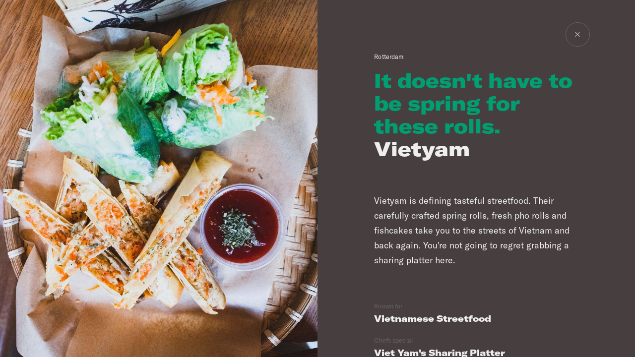

--- FILE ---
content_type: text/html; charset=utf-8
request_url: https://foodhallen.nl/venues/rotterdam/vietyam
body_size: 4803
content:
<!doctype html>
<html data-n-head-ssr lang="en" data-n-head="%7B%22lang%22:%7B%22ssr%22:%22en%22%7D%7D">
  <head >
    <title>Foodhallen</title><meta data-n-head="ssr" charset="utf-8"><meta data-n-head="ssr" name="viewport" content="width=device-width, initial-scale=1"><meta data-n-head="ssr" data-hid="description" name="description" content="Founded in 2014, Foodhallen is home to a wide range of high-quality concepts and a household name for foodlovers. We curate the unique food culture of a city and connect people in iconic places."><meta data-n-head="ssr" name="msapplication-TileColor" content="#000000"><meta data-n-head="ssr" name="msapplication-config" content="/favicon/browserconfig.xml"><meta data-n-head="ssr" name="theme-color" content="#ffffff"><meta data-n-head="ssr" name="facebook-domain-verification" content="qrgfftjdn6dal5yvioifasgekfzo81"><meta data-n-head="ssr" data-hid="apple-mobile-web-app-title" name="apple-mobile-web-app-title" content="Foodhallen"><meta data-n-head="ssr" data-hid="og-type" property="og:type" content="website"><meta data-n-head="ssr" data-hid="og:site_name" name="og:site_name" property="og:site_name" content="Foodhallen"><meta data-n-head="ssr" data-hid="og-title" property="og:title" content="Foodhallen"><meta data-n-head="ssr" data-hid="og-desc" property="og:description" content="Founded in 2014, Foodhallen is home to a wide range of high-quality concepts and a household name for foodlovers. We curate the unique food culture of a city and connect people in iconic places."><meta data-n-head="ssr" data-hid="og-image" property="og:image" content="https://foodhallen.nl/share-image.jpg"><meta data-n-head="ssr" data-hid="og-url" property="og:url" content="https://foodhallen.nl"><meta data-n-head="ssr" data-hid="t-type" name="twitter:card" content="https://foodhallen.nl/share-image.jpg"><meta data-n-head="ssr" data-hid="charset" charset="utf-8"><meta data-n-head="ssr" data-hid="mobile-web-app-capable" name="mobile-web-app-capable" content="yes"><meta data-n-head="ssr" data-hid="author" name="author" content="Codeam"><meta data-n-head="ssr" data-hid="og:type" name="og:type" property="og:type" content="website"><meta data-n-head="ssr" data-hid="og:title" name="og:title" property="og:title" content="foodhallen-flagship"><meta data-n-head="ssr" data-hid="og:description" name="og:description" property="og:description" content=" "><link data-n-head="ssr" rel="icon" type="image/x-icon" href="/favicon.ico"><link data-n-head="ssr" rel="apple-touch-icon" sizes="180x180" href="/favicon/apple-touch-icon.png"><link data-n-head="ssr" rel="icon" type="image/png" sizes="32x32" href="/favicon/favicon-32x32.png"><link data-n-head="ssr" rel="icon" type="image/png" sizes="16x16" href="/favicon/favicon-16x16.png"><link data-n-head="ssr" rel="manifest" href="/favicon/site.webmanifest"><link data-n-head="ssr" rel="mask-icon" href="/favicon/safari-pinned-tab.svg" color="#000000"><link data-n-head="ssr" rel="shortcut icon" href="/favicon/favicon.ico"><link data-n-head="ssr" data-hid="shortcut-icon" rel="shortcut icon" href="/_nuxt/icons/icon_64x64.5f6a36.png"><link data-n-head="ssr" data-hid="apple-touch-icon" rel="apple-touch-icon" href="/_nuxt/icons/icon_512x512.5f6a36.png" sizes="512x512"><link data-n-head="ssr" rel="manifest" href="/_nuxt/manifest.8da785e6.json" data-hid="manifest"><script data-n-head="ssr" id="piggy-widget" data-widget-id="296" src="https://widget.piggy.eu/widget.js" defer></script><link rel="preload" href="/_nuxt/0283032.js" as="script"><link rel="preload" href="/_nuxt/9975376.js" as="script"><link rel="preload" href="/_nuxt/06e4338.js" as="script"><link rel="preload" href="/_nuxt/48bc770.js" as="script"><link rel="preload" href="/_nuxt/302d321.js" as="script"><style data-vue-ssr-id="725f255c:0 27a5bd6a:0 261161a7:0 1b6e5b10:0">/*! normalize.css v8.0.0 | MIT License | github.com/necolas/normalize.css */html{line-height:1.15}body{margin:0}h1{font-size:2em;margin:.67em 0}hr{box-sizing:content-box;height:0;overflow:visible}pre{font-family:monospace,monospace;font-size:1em}a{background-color:transparent}abbr[title]{border-bottom:none;text-decoration:underline;-webkit-text-decoration:underline dotted;text-decoration:underline dotted}b,strong{font-weight:bolder}code,kbd,samp{font-family:monospace,monospace;font-size:1em}small{font-size:80%}sub,sup{font-size:75%;line-height:0;position:relative;vertical-align:baseline}sub{bottom:-.25em}sup{top:-.5em}img{border-style:none}button,input,optgroup,select,textarea{font-family:inherit;font-size:100%;line-height:1.15;margin:0}button,input{overflow:visible}button,select{text-transform:none}[type=button],[type=reset],[type=submit],button{-webkit-appearance:button}[type=button]::-moz-focus-inner,[type=reset]::-moz-focus-inner,[type=submit]::-moz-focus-inner,button::-moz-focus-inner{border-style:none;padding:0}[type=button]:-moz-focusring,[type=reset]:-moz-focusring,[type=submit]:-moz-focusring,button:-moz-focusring{outline:1px dotted ButtonText}fieldset{padding:.35em .75em .625em}legend{box-sizing:border-box;color:inherit;display:table;max-width:100%;padding:0;white-space:normal}progress{vertical-align:baseline}textarea{overflow:auto}[type=checkbox],[type=radio]{box-sizing:border-box;padding:0}[type=number]::-webkit-inner-spin-button,[type=number]::-webkit-outer-spin-button{height:auto}[type=search]{-webkit-appearance:textfield;outline-offset:-2px}[type=search]::-webkit-search-decoration{-webkit-appearance:none}::-webkit-file-upload-button{-webkit-appearance:button;font:inherit}details{display:block}summary{display:list-item}[hidden],template{display:none}*,:after,:before{box-sizing:border-box}html{-webkit-tap-highlight-color:rgba(0,0,0,0)}body{background-color:#fff}iframe{border:none}a{color:inherit}img{max-width:100%}button,input,textarea{-webkit-appearance:none;border:0;outline:0}button{background:none;border:0;color:inherit;cursor:pointer;outline:none;padding:0}textarea{overflow:hidden;resize:none;width:100%}fieldset{border:0}fieldset,ul{margin:0;padding:0}ul{list-style:none}p{margin:0;padding:0}button:focus,input:focus,select:focus,textarea:focus{outline:none!important}:focus,input{outline:none}h1,h2,h3,h4,h5,h6,p{margin:0}@font-face{font-display:swap;font-family:"GT America";font-style:normal;font-weight:900;src:url(/fonts/GT-America-Extended-Black.woff);src:local("☺"),url(/fonts/GT-America-Extended-Black.woff) format("woff"),url(/fonts/GT-America-Extended-Black.woff2) format("woff2")}@font-face{font-display:swap;font-family:"GT America";font-style:normal;font-weight:500;src:url(/fonts/GT-America-Extended-Regular.woff);src:local("☺"),url(/fonts/GT-America-Extended-Regular.woff) format("woff"),url(/fonts/GT-America-Extended-Regular.woff2) format("woff2")}@font-face{font-display:swap;font-family:"GT America";font-style:normal;font-weight:400;src:url(/fonts/GT-America-Standard-Regular.woff);src:local("☺"),url(/fonts/GT-America-Standard-Regular.woff) format("woff"),url(/fonts/GT-America-Standard-Regular.woff2) format("woff2")}@font-face{font-display:swap;font-family:"GT America";font-style:italic;font-weight:400;src:url(/fonts/GT-America-Standard-Italic.woff);src:local("☺"),url(/fonts/GT-America-Standard-Italic.woff) format("woff"),url(/fonts/GT-America-Standard-Italic.woff2) format("woff2")}body{font-family:"GT America",Helvetica,sans-serif;line-height:1.7}h1.extended,h2.extended,h3.extended,h4.extended,h5.extended{font-weight:500}.h1,h1{font-size:3.8194444444vw;line-height:1.14}.h1,.h2,h1,h2{font-weight:900}.h2,h2{font-size:3.125vw;line-height:1.17}.h3,h3{font-size:2.4305555556vw;line-height:1.22}.h3,.h4,h3,h4{font-weight:900}.h4,h4{font-size:2.0833333333vw}.h5,h5{font-size:1.7361111111vw;font-weight:900}.body{font-weight:400}.body.xl{font-size:1.7361111111vw}.body.l{font-size:1.3888888889vw}.body.m{font-size:1.25vw}.body.s{font-size:1.1111111111vw}.body.xs{font-size:.9722222222vw;letter-spacing:.01em}.body.black{font-weight:900}.body.extended{font-weight:500}.body h1,.body h2,.body h3,.body h4,.body h5,.body h6{font-size:1.6666666667vw;margin-top:8.3333333333vw}.body ul{list-style:disc;margin-left:1em}.body li:not(:first-child),.body p:not(:first-child){margin-top:1em}.letter-spacing{letter-spacing:.01em}@media(max-width:768px){.h1,h1{font-size:8.4541062802vw}.h2,.h3,.h4,h2,h3,h4{font-size:7.2463768116vw}.body.xl,.h5,h5{font-size:6.038647343vw}.body.l{font-size:4.8309178744vw}.body.m{font-size:4.347826087vw}.body.s{font-size:3.8647342995vw}.body.xs{font-size:3.3816425121vw}}html{font-size:100%;-webkit-text-size-adjust:100%;font-feature-settings:none;font-variant-ligatures:none;-webkit-font-variant-ligatures:none;text-rendering:optimizeLegibility;-moz-osx-font-smoothing:grayscale;font-smoothing:antialiased;-webkit-font-smoothing:antialiased;text-shadow:rgba(0,0,0,.01) 0 0 1px}body{background-color:#171717;color:#171717}body.rotterdam{color:#473f3f}body.the-hague{color:#3d4e57}.section{background-color:#eee}.input-checkbox,input.text,input[type=button],input[type=search],input[type=submit],input[type=text],textarea{-webkit-appearance:none;border-radius:0}img{-webkit-user-drag:none;-webkit-user-select:none;-moz-user-select:none;user-select:none}@media(min-width:769px){.sm-only{display:none!important}}@media(max-width:768px){.md-lg-only{display:none!important}}@media(max-width:1024px){.lg-only{display:none!important}}html.no-touchevents .touch-only,html.touchevents .notouch-only{display:none!important}.is-transparant{background-color:transparent}.is-dark{background-color:#171717;color:#eee}.rotterdam .is-dark{background-color:#473f3f}.the-hague .is-dark{background-color:#3d4e57}.disable-scroll{overflow:hidden}.page-enter-active,.page-leave-active{transition:opacity .5s}.page-enter,.page-leave-active{opacity:0}.fade-enter-active,.fade-leave-active{transition:opacity .5s cubic-bezier(.445,.05,.55,.95)}.fade-fast-enter-active,.fade-fast-leave-active{transition:opacity .3s cubic-bezier(.445,.05,.55,.95)}.fade-enter,.fade-fast-enter,.fade-fast-leave-to,.fade-leave-to{opacity:0}.slide-vertical-enter-active{transition:transform .3s cubic-bezier(.215,.61,.355,1)}.slide-vertical-leave-active{transition:transform .3s cubic-bezier(.55,.055,.675,.19)}.slide-vertical-enter,.slide-vertical-leave-active{transform:translateY(-100%)}
.stand-detail{display:flex;height:100vh}.stand-detail__visual-wrapper{height:100%;position:relative;width:50%}.stand-detail__visual{height:100%;left:0;-o-object-fit:cover;object-fit:cover;position:absolute;top:0;width:100%}.stand-detail__content{background-color:#171717;color:#eee;overflow:auto;padding:8.33333vw 8.93333vw;width:50%}.rotterdam .stand-detail__content{background-color:#473f3f}.the-hague .stand-detail__content{background-color:#3d4e57}.stand-detail__close-button{position:absolute;right:calc(8.33333% - 1.2vw);top:calc(8.33333% - 1.2vw)}.stand-detail__title{color:#f74041;margin-top:1.3888888889vw}.rotterdam .stand-detail__title{color:#009e70}.the-hague .stand-detail__title{color:#f5d044}.stand-detail__body,.stand-detail__specialties{margin-top:5.2083333333vw}.stand-detail__specialty:not(:first-child){margin-top:1.3888888889vw}.stand-detail__specialty-title{opacity:.2}@media(max-width:768px){.stand-detail{flex-direction:column;height:auto;min-height:100vh;overflow:auto}.stand-detail__content,.stand-detail__visual-wrapper{width:100%}.stand-detail__visual-wrapper{height:67.6328502415vw}.stand-detail__content{padding:20.5314009662vw 8.93333vw}.stand-detail__title{margin-top:4.8309178744vw}.stand-detail__body{margin-top:7.2463768116vw}.stand-detail__specialties{margin-top:10.8695652174vw}.stand-detail__specialty:not(:first-child){margin-top:6.7632850242vw}}
.close-button{cursor:pointer}
.circle-icon{align-items:center;background-color:transparent!important;border:1px solid hsla(0,0%,9%,.2);border-radius:3.8194444444vw;color:#171717;display:inline-flex;height:3.8194444444vw;justify-content:center;width:3.8194444444vw}.circle-icon.is-fixed-size{height:55px;width:55px}.circle-icon.is-fixed-size svg{height:10px}.circle-icon.is-fixed-size svg.is-arrow-down,.circle-icon.is-fixed-size svg.is-arrow-up{width:10px}.circle-icon.is-filled{background-color:#eee!important}.circle-icon.is-dark{border:1px solid hsla(0,0%,93%,.2);color:#eee}.circle-icon.is-dark.is-filled{background-color:#171717!important}.circle-icon.is-small{height:2.0833333333vw;width:2.0833333333vw}.circle-icon.is-small.is-fixed-size{height:30px;width:30px}.circle-icon.is-small.is-fixed-size svg{height:10px}.circle-icon.is-small.is-fixed-size svg.is-arrow-down,.circle-icon.is-small.is-fixed-size svg.is-arrow-up{width:10px}.circle-icon.is-small svg{height:.6944444444vw;margin:auto;width:auto}.circle-icon.is-small svg.is-arrow-down,.circle-icon.is-small svg.is-arrow-up{height:auto;width:.6944444444vw}.circle-icon svg{height:.7986111111vw;margin:auto;width:auto}.circle-icon svg.is-arrow-down,.circle-icon svg.is-arrow-up{height:auto;width:.7986111111vw}@media(max-width:768px){.circle-icon{border-radius:9.6618357488vw;height:9.6618357488vw;width:9.6618357488vw}.circle-icon.is-small{height:4.8309178744vw;width:4.8309178744vw}.circle-icon.is-small svg{height:1.690821256vw;width:auto}.circle-icon.is-small svg.is-arrow-down,.circle-icon.is-small svg.is-arrow-up{height:auto;width:1.690821256vw}.circle-icon svg{height:2.4154589372vw;width:auto}.circle-icon svg.is-arrow-down,.circle-icon svg.is-arrow-up{height:auto;width:2.4154589372vw}}</style>
  </head>
  <body >
    <div data-server-rendered="true" id="__nuxt"><div id="__layout"><main><div data-scroll="" class="stand-detail"><div class="stand-detail__visual-wrapper"><img src="https://flagship-cms.foodhallen.nl/assets/VIETYAM_2022-10-27-142530_flow.jpg" class="stand-detail__visual"></div> <div class="stand-detail__content"><button class="close-button stand-detail__close-button"><span class="circle-icon is-dark"><svg xmlns="http://www.w3.org/2000/svg" viewBox="0 0 12.7 12.7" xml:space="preserve" class="button__icon is-close" style="enable-background:new 0 0 12.7 12.7;"><path fill="currentColor" d="M12.7.7 12 0 6.4 5.7.7 0 0 .7l5.7 5.7L0 12l.7.7 5.7-5.6 5.6 5.6.7-.7-5.6-5.6z"></path></svg></span></button> <h3 class="body xs">Rotterdam</h3> <h1 class="stand-detail__title h2">It doesn't have to be spring for these rolls.</h1> <h2 class="stand-detail__venue h2">Vietyam</h2> <div class="stand-detail__body body l"><p>Vietyam is defining tasteful streetfood. Their carefully crafted spring rolls, fresh pho rolls and fishcakes take you to the streets of Vietnam and back again. You're not going to regret grabbing a sharing platter here.</p></div> <div class="stand-detail__specialties"><div class="stand-detail__specialty"><h4 class="stand-detail__specialty-title body xs">Known for</h4> <p class="body l black">Vietnamese Streetfood</p></div> <div class="stand-detail__specialty"><h4 class="stand-detail__specialty-title body xs">Chefs special</h4> <p class="body l black">Viet Yam's Sharing Platter</p></div></div></div></div> <!----></main></div></div><script>window.__NUXT__=(function(a,b,c,d){b.data={slug:"vietyam",venue:"Rotterdam",title:"It doesn't have to be spring for these rolls.",name:"Vietyam",knownFor:"Vietnamese Streetfood",chefsSpecial:"Viet Yam's Sharing Platter",media:{type:"image",src:"https:\u002F\u002Fflagship-cms.foodhallen.nl\u002Fassets\u002FVIETYAM_2022-10-27-142530_flow.jpg"},body:"\u003Cp\u003EVietyam is defining tasteful streetfood. Their carefully crafted spring rolls, fresh pho rolls and fishcakes take you to the streets of Vietnam and back again. You're not going to regret grabbing a sharing platter here.\u003C\u002Fp\u003E"};return {layout:"clean",data:[b],fetch:{},error:a,state:{isB2b:c,preloaderVisible:d,navigationOpen:c,venue:a,openModals:[],api:{routeData:{"venues-rotterdam-vietyam___nl":b},globals:{}},i18n:{routeParams:{}}},serverRendered:d,routePath:"\u002Fvenues\u002Frotterdam\u002Fvietyam",config:{_app:{basePath:"\u002F",assetsPath:"\u002F_nuxt\u002F",cdnURL:a}}}}(null,{},false,true));</script><script src="/_nuxt/0283032.js" defer></script><script src="/_nuxt/302d321.js" defer></script><script src="/_nuxt/9975376.js" defer></script><script src="/_nuxt/06e4338.js" defer></script><script src="/_nuxt/48bc770.js" defer></script>
  <script defer src="https://static.cloudflareinsights.com/beacon.min.js/vcd15cbe7772f49c399c6a5babf22c1241717689176015" integrity="sha512-ZpsOmlRQV6y907TI0dKBHq9Md29nnaEIPlkf84rnaERnq6zvWvPUqr2ft8M1aS28oN72PdrCzSjY4U6VaAw1EQ==" data-cf-beacon='{"version":"2024.11.0","token":"7069e7165a4e4be5b88460ea5bb107b1","r":1,"server_timing":{"name":{"cfCacheStatus":true,"cfEdge":true,"cfExtPri":true,"cfL4":true,"cfOrigin":true,"cfSpeedBrain":true},"location_startswith":null}}' crossorigin="anonymous"></script>
</body>
</html>


--- FILE ---
content_type: application/javascript; charset=UTF-8
request_url: https://foodhallen.nl/_nuxt/06e4338.js
body_size: 62063
content:
/*! For license information please see LICENSES */
(window.webpackJsonp=window.webpackJsonp||[]).push([[19],{179:function(t,e,n){"use strict";var r={name:"ClientOnly",functional:!0,props:{placeholder:String,placeholderTag:{type:String,default:"div"}},render:function(t,e){var n=e.parent,r=e.slots,o=e.props,l=r(),c=l.default;void 0===c&&(c=[]);var h=l.placeholder;return n._isMounted?c:(n.$once("hook:mounted",(function(){n.$forceUpdate()})),o.placeholderTag&&(o.placeholder||h)?t(o.placeholderTag,{class:["client-only-placeholder"]},o.placeholder||h):c.length>0?c.map((function(){return t(!1)})):t(!1))}};t.exports=r},182:function(t,e,n){"use strict";var r=["compactDisplay","currency","currencyDisplay","currencySign","localeMatcher","notation","numberingSystem","signDisplay","style","unit","unitDisplay","useGrouping","minimumIntegerDigits","minimumFractionDigits","maximumFractionDigits","minimumSignificantDigits","maximumSignificantDigits"],o=["dateStyle","timeStyle","calendar","localeMatcher","hour12","hourCycle","timeZone","formatMatcher","weekday","era","year","month","day","hour","minute","second","timeZoneName"];function l(t,e){"undefined"!=typeof console&&(console.warn("[vue-i18n] "+t),e&&console.warn(e.stack))}var c=Array.isArray;function h(t){return null!==t&&"object"==typeof t}function d(t){return"string"==typeof t}var f=Object.prototype.toString,m="[object Object]";function _(t){return f.call(t)===m}function v(t){return null==t}function y(t){return"function"==typeof t}function w(){for(var t=[],e=arguments.length;e--;)t[e]=arguments[e];var n=null,r=null;return 1===t.length?h(t[0])||c(t[0])?r=t[0]:"string"==typeof t[0]&&(n=t[0]):2===t.length&&("string"==typeof t[0]&&(n=t[0]),(h(t[1])||c(t[1]))&&(r=t[1])),{locale:n,params:r}}function x(t){return JSON.parse(JSON.stringify(t))}function D(t,e){return!!~t.indexOf(e)}var A=Object.prototype.hasOwnProperty;function T(t,e){return A.call(t,e)}function k(t){for(var e=arguments,output=Object(t),i=1;i<arguments.length;i++){var source=e[i];if(null!=source){var n=void 0;for(n in source)T(source,n)&&(h(source[n])?output[n]=k(output[n],source[n]):output[n]=source[n])}}return output}function C(a,b){if(a===b)return!0;var t=h(a),e=h(b);if(!t||!e)return!t&&!e&&String(a)===String(b);try{var n=c(a),r=c(b);if(n&&r)return a.length===b.length&&a.every((function(t,i){return C(t,b[i])}));if(n||r)return!1;var o=Object.keys(a),l=Object.keys(b);return o.length===l.length&&o.every((function(t){return C(a[t],b[t])}))}catch(t){return!1}}var M={name:"i18n",functional:!0,props:{tag:{type:[String,Boolean,Object],default:"span"},path:{type:String,required:!0},locale:{type:String},places:{type:[Array,Object]}},render:function(t,e){var data=e.data,n=e.parent,r=e.props,o=e.slots,l=n.$i18n;if(l){var path=r.path,c=r.locale,h=r.places,d=o(),f=l.i(path,c,function(t){var e;for(e in t)if("default"!==e)return!1;return Boolean(e)}(d)||h?function(t,e){var n=e?function(t){0;return Array.isArray(t)?t.reduce(S,{}):Object.assign({},t)}(e):{};if(!t)return n;t=t.filter((function(t){return t.tag||""!==t.text.trim()}));var r=t.every(O);0;return t.reduce(r?E:S,n)}(d.default,h):d),m=r.tag&&!0!==r.tag||!1===r.tag?r.tag:"span";return m?t(m,data,f):f}}};function E(t,e){return e.data&&e.data.attrs&&e.data.attrs.place&&(t[e.data.attrs.place]=e),t}function S(t,e,n){return t[n]=e,t}function O(t){return Boolean(t.data&&t.data.attrs&&t.data.attrs.place)}var B,F={name:"i18n-n",functional:!0,props:{tag:{type:[String,Boolean,Object],default:"span"},value:{type:Number,required:!0},format:{type:[String,Object]},locale:{type:String}},render:function(t,e){var n=e.props,o=e.parent,data=e.data,l=o.$i18n;if(!l)return null;var c=null,f=null;d(n.format)?c=n.format:h(n.format)&&(n.format.key&&(c=n.format.key),f=Object.keys(n.format).reduce((function(t,e){var o;return D(r,e)?Object.assign({},t,((o={})[e]=n.format[e],o)):t}),null));var m=n.locale||l.locale,_=l._ntp(n.value,m,c,f),v=_.map((function(t,e){var n,slot=data.scopedSlots&&data.scopedSlots[t.type];return slot?slot(((n={})[t.type]=t.value,n.index=e,n.parts=_,n)):t.value})),y=n.tag&&!0!==n.tag||!1===n.tag?n.tag:"span";return y?t(y,{attrs:data.attrs,class:data.class,staticClass:data.staticClass},v):v}};function P(t,e,n){R(t,n)&&I(t,e,n)}function Y(t,e,n,r){if(R(t,n)){var o=n.context.$i18n;(function(t,e){var n=e.context;return t._locale===n.$i18n.locale})(t,n)&&C(e.value,e.oldValue)&&C(t._localeMessage,o.getLocaleMessage(o.locale))||I(t,e,n)}}function N(t,e,n,r){if(n.context){var o=n.context.$i18n||{};e.modifiers.preserve||o.preserveDirectiveContent||(t.textContent=""),t._vt=void 0,delete t._vt,t._locale=void 0,delete t._locale,t._localeMessage=void 0,delete t._localeMessage}else l("Vue instance does not exists in VNode context")}function R(t,e){var n=e.context;return n?!!n.$i18n||(l("VueI18n instance does not exists in Vue instance"),!1):(l("Vue instance does not exists in VNode context"),!1)}function I(t,e,n){var r,o,c=function(t){var path,e,n,r;d(t)?path=t:_(t)&&(path=t.path,e=t.locale,n=t.args,r=t.choice);return{path:path,locale:e,args:n,choice:r}}(e.value),path=c.path,h=c.locale,f=c.args,m=c.choice;if(path||h||f)if(path){var v=n.context;t._vt=t.textContent=null!=m?(r=v.$i18n).tc.apply(r,[path,m].concat(L(h,f))):(o=v.$i18n).t.apply(o,[path].concat(L(h,f))),t._locale=v.$i18n.locale,t._localeMessage=v.$i18n.getLocaleMessage(v.$i18n.locale)}else l("`path` is required in v-t directive");else l("value type not supported")}function L(t,e){var n=[];return t&&n.push(t),e&&(Array.isArray(e)||_(e))&&n.push(e),n}function j(t,e){void 0===e&&(e={bridge:!1}),j.installed=!0;(B=t).version&&Number(B.version.split(".")[0]);(function(t){t.prototype.hasOwnProperty("$i18n")||Object.defineProperty(t.prototype,"$i18n",{get:function(){return this._i18n}}),t.prototype.$t=function(t){for(var e=[],n=arguments.length-1;n-- >0;)e[n]=arguments[n+1];var r=this.$i18n;return r._t.apply(r,[t,r.locale,r._getMessages(),this].concat(e))},t.prototype.$tc=function(t,e){for(var n=[],r=arguments.length-2;r-- >0;)n[r]=arguments[r+2];var o=this.$i18n;return o._tc.apply(o,[t,o.locale,o._getMessages(),this,e].concat(n))},t.prototype.$te=function(t,e){var n=this.$i18n;return n._te(t,n.locale,n._getMessages(),e)},t.prototype.$d=function(t){for(var e,n=[],r=arguments.length-1;r-- >0;)n[r]=arguments[r+1];return(e=this.$i18n).d.apply(e,[t].concat(n))},t.prototype.$n=function(t){for(var e,n=[],r=arguments.length-1;r-- >0;)n[r]=arguments[r+1];return(e=this.$i18n).n.apply(e,[t].concat(n))}})(B),B.mixin(function(t){function e(){this!==this.$root&&this.$options.__INTLIFY_META__&&this.$el&&this.$el.setAttribute("data-intlify",this.$options.__INTLIFY_META__)}return void 0===t&&(t=!1),t?{mounted:e}:{beforeCreate:function(){var t=this.$options;if(t.i18n=t.i18n||(t.__i18nBridge||t.__i18n?{}:null),t.i18n){if(t.i18n instanceof it){if(t.__i18nBridge||t.__i18n)try{var e=t.i18n&&t.i18n.messages?t.i18n.messages:{};(t.__i18nBridge||t.__i18n).forEach((function(t){e=k(e,JSON.parse(t))})),Object.keys(e).forEach((function(n){t.i18n.mergeLocaleMessage(n,e[n])}))}catch(t){}this._i18n=t.i18n,this._i18nWatcher=this._i18n.watchI18nData()}else if(_(t.i18n)){var n=this.$root&&this.$root.$i18n&&this.$root.$i18n instanceof it?this.$root.$i18n:null;if(n&&(t.i18n.root=this.$root,t.i18n.formatter=n.formatter,t.i18n.fallbackLocale=n.fallbackLocale,t.i18n.formatFallbackMessages=n.formatFallbackMessages,t.i18n.silentTranslationWarn=n.silentTranslationWarn,t.i18n.silentFallbackWarn=n.silentFallbackWarn,t.i18n.pluralizationRules=n.pluralizationRules,t.i18n.preserveDirectiveContent=n.preserveDirectiveContent),t.__i18nBridge||t.__i18n)try{var r=t.i18n&&t.i18n.messages?t.i18n.messages:{};(t.__i18nBridge||t.__i18n).forEach((function(t){r=k(r,JSON.parse(t))})),t.i18n.messages=r}catch(t){}var o=t.i18n.sharedMessages;o&&_(o)&&(t.i18n.messages=k(t.i18n.messages,o)),this._i18n=new it(t.i18n),this._i18nWatcher=this._i18n.watchI18nData(),(void 0===t.i18n.sync||t.i18n.sync)&&(this._localeWatcher=this.$i18n.watchLocale()),n&&n.onComponentInstanceCreated(this._i18n)}}else this.$root&&this.$root.$i18n&&this.$root.$i18n instanceof it?this._i18n=this.$root.$i18n:t.parent&&t.parent.$i18n&&t.parent.$i18n instanceof it&&(this._i18n=t.parent.$i18n)},beforeMount:function(){var t=this.$options;t.i18n=t.i18n||(t.__i18nBridge||t.__i18n?{}:null),t.i18n?(t.i18n instanceof it||_(t.i18n))&&(this._i18n.subscribeDataChanging(this),this._subscribing=!0):(this.$root&&this.$root.$i18n&&this.$root.$i18n instanceof it||t.parent&&t.parent.$i18n&&t.parent.$i18n instanceof it)&&(this._i18n.subscribeDataChanging(this),this._subscribing=!0)},mounted:e,beforeDestroy:function(){if(this._i18n){var t=this;this.$nextTick((function(){t._subscribing&&(t._i18n.unsubscribeDataChanging(t),delete t._subscribing),t._i18nWatcher&&(t._i18nWatcher(),t._i18n.destroyVM(),delete t._i18nWatcher),t._localeWatcher&&(t._localeWatcher(),delete t._localeWatcher)}))}}}}(e.bridge)),B.directive("t",{bind:P,update:Y,unbind:N}),B.component(M.name,M),B.component(F.name,F),B.config.optionMergeStrategies.i18n=function(t,e){return void 0===e?t:e}}var $=function(){this._caches=Object.create(null)};$.prototype.interpolate=function(t,e){if(!e)return[t];var n=this._caches[t];return n||(n=function(t){var e=[],n=0,text="";for(;n<t.length;){var r=t[n++];if("{"===r){text&&e.push({type:"text",value:text}),text="";var sub="";for(r=t[n++];void 0!==r&&"}"!==r;)sub+=r,r=t[n++];var o="}"===r,l=V.test(sub)?"list":o&&U.test(sub)?"named":"unknown";e.push({value:sub,type:l})}else"%"===r?"{"!==t[n]&&(text+=r):text+=r}return text&&e.push({type:"text",value:text}),e}(t),this._caches[t]=n),function(t,e){var n=[],r=0,o=Array.isArray(e)?"list":h(e)?"named":"unknown";if("unknown"===o)return n;for(;r<t.length;){var l=t[r];switch(l.type){case"text":n.push(l.value);break;case"list":n.push(e[parseInt(l.value,10)]);break;case"named":"named"===o&&n.push(e[l.value])}r++}return n}(n,e)};var V=/^(?:\d)+/,U=/^(?:\w)+/;var X=[];X[0]={ws:[0],ident:[3,0],"[":[4],eof:[7]},X[1]={ws:[1],".":[2],"[":[4],eof:[7]},X[2]={ws:[2],ident:[3,0],0:[3,0],number:[3,0]},X[3]={ident:[3,0],0:[3,0],number:[3,0],ws:[1,1],".":[2,1],"[":[4,1],eof:[7,1]},X[4]={"'":[5,0],'"':[6,0],"[":[4,2],"]":[1,3],eof:8,else:[4,0]},X[5]={"'":[4,0],eof:8,else:[5,0]},X[6]={'"':[4,0],eof:8,else:[6,0]};var z=/^\s?(?:true|false|-?[\d.]+|'[^']*'|"[^"]*")\s?$/;function H(t){if(null==t)return"eof";switch(t.charCodeAt(0)){case 91:case 93:case 46:case 34:case 39:return t;case 95:case 36:case 45:return"ident";case 9:case 10:case 13:case 160:case 65279:case 8232:case 8233:return"ws"}return"ident"}function W(path){var t,a,e,n=path.trim();return("0"!==path.charAt(0)||!isNaN(path))&&(e=n,z.test(e)?(a=(t=n).charCodeAt(0))!==t.charCodeAt(t.length-1)||34!==a&&39!==a?t:t.slice(1,-1):"*"+n)}var G=function(){this._cache=Object.create(null)};G.prototype.parsePath=function(path){var t=this._cache[path];return t||(t=function(path){var t,e,n,r,o,l,c,h=[],d=-1,f=0,m=0,_=[];function v(){var t=path[d+1];if(5===f&&"'"===t||6===f&&'"'===t)return d++,n="\\"+t,_[0](),!0}for(_[1]=function(){void 0!==e&&(h.push(e),e=void 0)},_[0]=function(){void 0===e?e=n:e+=n},_[2]=function(){_[0](),m++},_[3]=function(){if(m>0)m--,f=4,_[0]();else{if(m=0,void 0===e)return!1;if(!1===(e=W(e)))return!1;_[1]()}};null!==f;)if(d++,"\\"!==(t=path[d])||!v()){if(r=H(t),8===(o=(c=X[f])[r]||c.else||8))return;if(f=o[0],(l=_[o[1]])&&(n=void 0===(n=o[2])?t:n,!1===l()))return;if(7===f)return h}}(path),t&&(this._cache[path]=t)),t||[]},G.prototype.getPathValue=function(t,path){if(!h(t))return null;var e=this.parsePath(path);if(0===e.length)return null;for(var n=e.length,r=t,i=0;i<n;){var o=r[e[i]];if(null==o)return null;r=o,i++}return r};var J,Z=/<\/?[\w\s="/.':;#-\/]+>/,Q=/(?:@(?:\.[a-zA-Z]+)?:(?:[\w\-_|./]+|\([\w\-_:|./]+\)))/g,K=/^@(?:\.([a-zA-Z]+))?:/,tt=/[()]/g,et={upper:function(t){return t.toLocaleUpperCase()},lower:function(t){return t.toLocaleLowerCase()},capitalize:function(t){return""+t.charAt(0).toLocaleUpperCase()+t.substr(1)}},nt=new $,it=function(t){var e=this;void 0===t&&(t={}),!B&&"undefined"!=typeof window&&window.Vue&&j(window.Vue);var n=t.locale||"en-US",r=!1!==t.fallbackLocale&&(t.fallbackLocale||"en-US"),o=t.messages||{},l=t.dateTimeFormats||t.datetimeFormats||{},c=t.numberFormats||{};this._vm=null,this._formatter=t.formatter||nt,this._modifiers=t.modifiers||{},this._missing=t.missing||null,this._root=t.root||null,this._sync=void 0===t.sync||!!t.sync,this._fallbackRoot=void 0===t.fallbackRoot||!!t.fallbackRoot,this._fallbackRootWithEmptyString=void 0===t.fallbackRootWithEmptyString||!!t.fallbackRootWithEmptyString,this._formatFallbackMessages=void 0!==t.formatFallbackMessages&&!!t.formatFallbackMessages,this._silentTranslationWarn=void 0!==t.silentTranslationWarn&&t.silentTranslationWarn,this._silentFallbackWarn=void 0!==t.silentFallbackWarn&&!!t.silentFallbackWarn,this._dateTimeFormatters={},this._numberFormatters={},this._path=new G,this._dataListeners=new Set,this._componentInstanceCreatedListener=t.componentInstanceCreatedListener||null,this._preserveDirectiveContent=void 0!==t.preserveDirectiveContent&&!!t.preserveDirectiveContent,this.pluralizationRules=t.pluralizationRules||{},this._warnHtmlInMessage=t.warnHtmlInMessage||"off",this._postTranslation=t.postTranslation||null,this._escapeParameterHtml=t.escapeParameterHtml||!1,"__VUE_I18N_BRIDGE__"in t&&(this.__VUE_I18N_BRIDGE__=t.__VUE_I18N_BRIDGE__),this.getChoiceIndex=function(t,n){var r=Object.getPrototypeOf(e);if(r&&r.getChoiceIndex)return r.getChoiceIndex.call(e,t,n);var o,l;return e.locale in e.pluralizationRules?e.pluralizationRules[e.locale].apply(e,[t,n]):(o=t,l=n,o=Math.abs(o),2===l?o?o>1?1:0:1:o?Math.min(o,2):0)},this._exist=function(t,n){return!(!t||!n)&&(!v(e._path.getPathValue(t,n))||!!t[n])},"warn"!==this._warnHtmlInMessage&&"error"!==this._warnHtmlInMessage||Object.keys(o).forEach((function(t){e._checkLocaleMessage(t,e._warnHtmlInMessage,o[t])})),this._initVM({locale:n,fallbackLocale:r,messages:o,dateTimeFormats:l,numberFormats:c})},at={vm:{configurable:!0},messages:{configurable:!0},dateTimeFormats:{configurable:!0},numberFormats:{configurable:!0},availableLocales:{configurable:!0},locale:{configurable:!0},fallbackLocale:{configurable:!0},formatFallbackMessages:{configurable:!0},missing:{configurable:!0},formatter:{configurable:!0},silentTranslationWarn:{configurable:!0},silentFallbackWarn:{configurable:!0},preserveDirectiveContent:{configurable:!0},warnHtmlInMessage:{configurable:!0},postTranslation:{configurable:!0},sync:{configurable:!0}};it.prototype._checkLocaleMessage=function(t,e,n){var r=function(t,e,n,o){if(_(n))Object.keys(n).forEach((function(l){var c=n[l];_(c)?(o.push(l),o.push("."),r(t,e,c,o),o.pop(),o.pop()):(o.push(l),r(t,e,c,o),o.pop())}));else if(c(n))n.forEach((function(n,l){_(n)?(o.push("["+l+"]"),o.push("."),r(t,e,n,o),o.pop(),o.pop()):(o.push("["+l+"]"),r(t,e,n,o),o.pop())}));else if(d(n)){if(Z.test(n)){var h="Detected HTML in message '"+n+"' of keypath '"+o.join("")+"' at '"+e+"'. Consider component interpolation with '<i18n>' to avoid XSS. See https://bit.ly/2ZqJzkp";"warn"===t?l(h):"error"===t&&function(t,e){"undefined"!=typeof console&&(console.error("[vue-i18n] "+t),e&&console.error(e.stack))}(h)}}};r(e,t,n,[])},it.prototype._initVM=function(data){var t=B.config.silent;B.config.silent=!0,this._vm=new B({data:data,__VUE18N__INSTANCE__:!0}),B.config.silent=t},it.prototype.destroyVM=function(){this._vm.$destroy()},it.prototype.subscribeDataChanging=function(t){this._dataListeners.add(t)},it.prototype.unsubscribeDataChanging=function(t){!function(t,e){if(t.delete(e));}(this._dataListeners,t)},it.prototype.watchI18nData=function(){var t=this;return this._vm.$watch("$data",(function(){for(var e,n,r=(e=t._dataListeners,n=[],e.forEach((function(a){return n.push(a)})),n),i=r.length;i--;)B.nextTick((function(){r[i]&&r[i].$forceUpdate()}))}),{deep:!0})},it.prototype.watchLocale=function(t){if(t){if(!this.__VUE_I18N_BRIDGE__)return null;var e=this,n=this._vm;return this.vm.$watch("locale",(function(r){n.$set(n,"locale",r),e.__VUE_I18N_BRIDGE__&&t&&(t.locale.value=r),n.$forceUpdate()}),{immediate:!0})}if(!this._sync||!this._root)return null;var r=this._vm;return this._root.$i18n.vm.$watch("locale",(function(t){r.$set(r,"locale",t),r.$forceUpdate()}),{immediate:!0})},it.prototype.onComponentInstanceCreated=function(t){this._componentInstanceCreatedListener&&this._componentInstanceCreatedListener(t,this)},at.vm.get=function(){return this._vm},at.messages.get=function(){return x(this._getMessages())},at.dateTimeFormats.get=function(){return x(this._getDateTimeFormats())},at.numberFormats.get=function(){return x(this._getNumberFormats())},at.availableLocales.get=function(){return Object.keys(this.messages).sort()},at.locale.get=function(){return this._vm.locale},at.locale.set=function(t){this._vm.$set(this._vm,"locale",t)},at.fallbackLocale.get=function(){return this._vm.fallbackLocale},at.fallbackLocale.set=function(t){this._localeChainCache={},this._vm.$set(this._vm,"fallbackLocale",t)},at.formatFallbackMessages.get=function(){return this._formatFallbackMessages},at.formatFallbackMessages.set=function(t){this._formatFallbackMessages=t},at.missing.get=function(){return this._missing},at.missing.set=function(t){this._missing=t},at.formatter.get=function(){return this._formatter},at.formatter.set=function(t){this._formatter=t},at.silentTranslationWarn.get=function(){return this._silentTranslationWarn},at.silentTranslationWarn.set=function(t){this._silentTranslationWarn=t},at.silentFallbackWarn.get=function(){return this._silentFallbackWarn},at.silentFallbackWarn.set=function(t){this._silentFallbackWarn=t},at.preserveDirectiveContent.get=function(){return this._preserveDirectiveContent},at.preserveDirectiveContent.set=function(t){this._preserveDirectiveContent=t},at.warnHtmlInMessage.get=function(){return this._warnHtmlInMessage},at.warnHtmlInMessage.set=function(t){var e=this,n=this._warnHtmlInMessage;if(this._warnHtmlInMessage=t,n!==t&&("warn"===t||"error"===t)){var r=this._getMessages();Object.keys(r).forEach((function(t){e._checkLocaleMessage(t,e._warnHtmlInMessage,r[t])}))}},at.postTranslation.get=function(){return this._postTranslation},at.postTranslation.set=function(t){this._postTranslation=t},at.sync.get=function(){return this._sync},at.sync.set=function(t){this._sync=t},it.prototype._getMessages=function(){return this._vm.messages},it.prototype._getDateTimeFormats=function(){return this._vm.dateTimeFormats},it.prototype._getNumberFormats=function(){return this._vm.numberFormats},it.prototype._warnDefault=function(t,e,n,r,o,l){if(!v(n))return n;if(this._missing){var c=this._missing.apply(null,[t,e,r,o]);if(d(c))return c}else 0;if(this._formatFallbackMessages){var h=w.apply(void 0,o);return this._render(e,l,h.params,e)}return e},it.prototype._isFallbackRoot=function(t){return(this._fallbackRootWithEmptyString?!t:v(t))&&!v(this._root)&&this._fallbackRoot},it.prototype._isSilentFallbackWarn=function(t){return this._silentFallbackWarn instanceof RegExp?this._silentFallbackWarn.test(t):this._silentFallbackWarn},it.prototype._isSilentFallback=function(t,e){return this._isSilentFallbackWarn(e)&&(this._isFallbackRoot()||t!==this.fallbackLocale)},it.prototype._isSilentTranslationWarn=function(t){return this._silentTranslationWarn instanceof RegExp?this._silentTranslationWarn.test(t):this._silentTranslationWarn},it.prototype._interpolate=function(t,e,n,r,o,l,h){if(!e)return null;var f,m=this._path.getPathValue(e,n);if(c(m)||_(m))return m;if(v(m)){if(!_(e))return null;if(!d(f=e[n])&&!y(f))return null}else{if(!d(m)&&!y(m))return null;f=m}return d(f)&&(f.indexOf("@:")>=0||f.indexOf("@.")>=0)&&(f=this._link(t,e,f,r,"raw",l,h)),this._render(f,o,l,n)},it.prototype._link=function(t,e,n,r,o,l,h){var d=n,f=d.match(Q);for(var m in f)if(f.hasOwnProperty(m)){var link=f[m],_=link.match(K),v=_[0],y=_[1],w=link.replace(v,"").replace(tt,"");if(D(h,w))return d;h.push(w);var x=this._interpolate(t,e,w,r,"raw"===o?"string":o,"raw"===o?void 0:l,h);if(this._isFallbackRoot(x)){if(!this._root)throw Error("unexpected error");var A=this._root.$i18n;x=A._translate(A._getMessages(),A.locale,A.fallbackLocale,w,r,o,l)}x=this._warnDefault(t,w,x,r,c(l)?l:[l],o),this._modifiers.hasOwnProperty(y)?x=this._modifiers[y](x):et.hasOwnProperty(y)&&(x=et[y](x)),h.pop(),d=x?d.replace(link,x):d}return d},it.prototype._createMessageContext=function(t,e,path,n){var r=this,o=c(t)?t:[],l=h(t)?t:{},d=this._getMessages(),f=this.locale;return{list:function(t){return o[t]},named:function(t){return l[t]},values:t,formatter:e,path:path,messages:d,locale:f,linked:function(t){return r._interpolate(f,d[f]||{},t,null,n,void 0,[t])}}},it.prototype._render=function(t,e,n,path){if(y(t))return t(this._createMessageContext(n,this._formatter||nt,path,e));var r=this._formatter.interpolate(t,n,path);return r||(r=nt.interpolate(t,n,path)),"string"!==e||d(r)?r:r.join("")},it.prototype._appendItemToChain=function(t,e,n){var r=!1;return D(t,e)||(r=!0,e&&(r="!"!==e[e.length-1],e=e.replace(/!/g,""),t.push(e),n&&n[e]&&(r=n[e]))),r},it.prototype._appendLocaleToChain=function(t,e,n){var r,o=e.split("-");do{var l=o.join("-");r=this._appendItemToChain(t,l,n),o.splice(-1,1)}while(o.length&&!0===r);return r},it.prototype._appendBlockToChain=function(t,e,n){for(var r=!0,i=0;i<e.length&&"boolean"==typeof r;i++){var o=e[i];d(o)&&(r=this._appendLocaleToChain(t,o,n))}return r},it.prototype._getLocaleChain=function(t,e){if(""===t)return[];this._localeChainCache||(this._localeChainCache={});var n=this._localeChainCache[t];if(!n){e||(e=this.fallbackLocale),n=[];for(var r,o=[t];c(o);)o=this._appendBlockToChain(n,o,e);(o=d(r=c(e)?e:h(e)?e.default?e.default:null:e)?[r]:r)&&this._appendBlockToChain(n,o,null),this._localeChainCache[t]=n}return n},it.prototype._translate=function(t,e,n,r,o,l,c){for(var h,d=this._getLocaleChain(e,n),i=0;i<d.length;i++){var f=d[i];if(!v(h=this._interpolate(f,t[f],r,o,l,c,[r])))return h}return null},it.prototype._t=function(t,e,n,r){for(var o,l=[],c=arguments.length-4;c-- >0;)l[c]=arguments[c+4];if(!t)return"";var h,d=w.apply(void 0,l);this._escapeParameterHtml&&(d.params=(null!=(h=d.params)&&Object.keys(h).forEach((function(t){"string"==typeof h[t]&&(h[t]=h[t].replace(/</g,"&lt;").replace(/>/g,"&gt;").replace(/"/g,"&quot;").replace(/'/g,"&apos;"))})),h));var f=d.locale||e,m=this._translate(n,f,this.fallbackLocale,t,r,"string",d.params);if(this._isFallbackRoot(m)){if(!this._root)throw Error("unexpected error");return(o=this._root).$t.apply(o,[t].concat(l))}return m=this._warnDefault(f,t,m,r,l,"string"),this._postTranslation&&null!=m&&(m=this._postTranslation(m,t)),m},it.prototype.t=function(t){for(var e,n=[],r=arguments.length-1;r-- >0;)n[r]=arguments[r+1];return(e=this)._t.apply(e,[t,this.locale,this._getMessages(),null].concat(n))},it.prototype._i=function(t,e,n,r,o){var l=this._translate(n,e,this.fallbackLocale,t,r,"raw",o);if(this._isFallbackRoot(l)){if(!this._root)throw Error("unexpected error");return this._root.$i18n.i(t,e,o)}return this._warnDefault(e,t,l,r,[o],"raw")},it.prototype.i=function(t,e,n){return t?(d(e)||(e=this.locale),this._i(t,e,this._getMessages(),null,n)):""},it.prototype._tc=function(t,e,n,r,o){for(var l,c=[],h=arguments.length-5;h-- >0;)c[h]=arguments[h+5];if(!t)return"";void 0===o&&(o=1);var d={count:o,n:o},f=w.apply(void 0,c);return f.params=Object.assign(d,f.params),c=null===f.locale?[f.params]:[f.locale,f.params],this.fetchChoice((l=this)._t.apply(l,[t,e,n,r].concat(c)),o)},it.prototype.fetchChoice=function(t,e){if(!t||!d(t))return null;var n=t.split("|");return n[e=this.getChoiceIndex(e,n.length)]?n[e].trim():t},it.prototype.tc=function(t,e){for(var n,r=[],o=arguments.length-2;o-- >0;)r[o]=arguments[o+2];return(n=this)._tc.apply(n,[t,this.locale,this._getMessages(),null,e].concat(r))},it.prototype._te=function(t,e,n){for(var r=[],o=arguments.length-3;o-- >0;)r[o]=arguments[o+3];var l=w.apply(void 0,r).locale||e;return this._exist(n[l],t)},it.prototype.te=function(t,e){return this._te(t,this.locale,this._getMessages(),e)},it.prototype.getLocaleMessage=function(t){return x(this._vm.messages[t]||{})},it.prototype.setLocaleMessage=function(t,e){"warn"!==this._warnHtmlInMessage&&"error"!==this._warnHtmlInMessage||this._checkLocaleMessage(t,this._warnHtmlInMessage,e),this._vm.$set(this._vm.messages,t,e)},it.prototype.mergeLocaleMessage=function(t,e){"warn"!==this._warnHtmlInMessage&&"error"!==this._warnHtmlInMessage||this._checkLocaleMessage(t,this._warnHtmlInMessage,e),this._vm.$set(this._vm.messages,t,k(void 0!==this._vm.messages[t]&&Object.keys(this._vm.messages[t]).length?Object.assign({},this._vm.messages[t]):{},e))},it.prototype.getDateTimeFormat=function(t){return x(this._vm.dateTimeFormats[t]||{})},it.prototype.setDateTimeFormat=function(t,e){this._vm.$set(this._vm.dateTimeFormats,t,e),this._clearDateTimeFormat(t,e)},it.prototype.mergeDateTimeFormat=function(t,e){this._vm.$set(this._vm.dateTimeFormats,t,k(this._vm.dateTimeFormats[t]||{},e)),this._clearDateTimeFormat(t,e)},it.prototype._clearDateTimeFormat=function(t,e){for(var n in e){var r=t+"__"+n;this._dateTimeFormatters.hasOwnProperty(r)&&delete this._dateTimeFormatters[r]}},it.prototype._localizeDateTime=function(t,e,n,r,o,l){for(var c=e,h=r[c],d=this._getLocaleChain(e,n),i=0;i<d.length;i++){var f=d[i];if(c=f,!v(h=r[f])&&!v(h[o]))break}if(v(h)||v(h[o]))return null;var m,_=h[o];if(l)m=new Intl.DateTimeFormat(c,Object.assign({},_,l));else{var y=c+"__"+o;(m=this._dateTimeFormatters[y])||(m=this._dateTimeFormatters[y]=new Intl.DateTimeFormat(c,_))}return m.format(t)},it.prototype._d=function(t,e,n,r){if(!n)return(r?new Intl.DateTimeFormat(e,r):new Intl.DateTimeFormat(e)).format(t);var o=this._localizeDateTime(t,e,this.fallbackLocale,this._getDateTimeFormats(),n,r);if(this._isFallbackRoot(o)){if(!this._root)throw Error("unexpected error");return this._root.$i18n.d(t,n,e)}return o||""},it.prototype.d=function(t){for(var e=[],n=arguments.length-1;n-- >0;)e[n]=arguments[n+1];var r=this.locale,l=null,c=null;return 1===e.length?(d(e[0])?l=e[0]:h(e[0])&&(e[0].locale&&(r=e[0].locale),e[0].key&&(l=e[0].key)),c=Object.keys(e[0]).reduce((function(t,n){var r;return D(o,n)?Object.assign({},t,((r={})[n]=e[0][n],r)):t}),null)):2===e.length&&(d(e[0])&&(l=e[0]),d(e[1])&&(r=e[1])),this._d(t,r,l,c)},it.prototype.getNumberFormat=function(t){return x(this._vm.numberFormats[t]||{})},it.prototype.setNumberFormat=function(t,e){this._vm.$set(this._vm.numberFormats,t,e),this._clearNumberFormat(t,e)},it.prototype.mergeNumberFormat=function(t,e){this._vm.$set(this._vm.numberFormats,t,k(this._vm.numberFormats[t]||{},e)),this._clearNumberFormat(t,e)},it.prototype._clearNumberFormat=function(t,e){for(var n in e){var r=t+"__"+n;this._numberFormatters.hasOwnProperty(r)&&delete this._numberFormatters[r]}},it.prototype._getNumberFormatter=function(t,e,n,r,o,l){for(var c=e,h=r[c],d=this._getLocaleChain(e,n),i=0;i<d.length;i++){var f=d[i];if(c=f,!v(h=r[f])&&!v(h[o]))break}if(v(h)||v(h[o]))return null;var m,_=h[o];if(l)m=new Intl.NumberFormat(c,Object.assign({},_,l));else{var y=c+"__"+o;(m=this._numberFormatters[y])||(m=this._numberFormatters[y]=new Intl.NumberFormat(c,_))}return m},it.prototype._n=function(t,e,n,r){if(!it.availabilities.numberFormat)return"";if(!n)return(r?new Intl.NumberFormat(e,r):new Intl.NumberFormat(e)).format(t);var o=this._getNumberFormatter(t,e,this.fallbackLocale,this._getNumberFormats(),n,r),l=o&&o.format(t);if(this._isFallbackRoot(l)){if(!this._root)throw Error("unexpected error");return this._root.$i18n.n(t,Object.assign({},{key:n,locale:e},r))}return l||""},it.prototype.n=function(t){for(var e=[],n=arguments.length-1;n-- >0;)e[n]=arguments[n+1];var o=this.locale,l=null,c=null;return 1===e.length?d(e[0])?l=e[0]:h(e[0])&&(e[0].locale&&(o=e[0].locale),e[0].key&&(l=e[0].key),c=Object.keys(e[0]).reduce((function(t,n){var o;return D(r,n)?Object.assign({},t,((o={})[n]=e[0][n],o)):t}),null)):2===e.length&&(d(e[0])&&(l=e[0]),d(e[1])&&(o=e[1])),this._n(t,o,l,c)},it.prototype._ntp=function(t,e,n,r){if(!it.availabilities.numberFormat)return[];if(!n)return(r?new Intl.NumberFormat(e,r):new Intl.NumberFormat(e)).formatToParts(t);var o=this._getNumberFormatter(t,e,this.fallbackLocale,this._getNumberFormats(),n,r),l=o&&o.formatToParts(t);if(this._isFallbackRoot(l)){if(!this._root)throw Error("unexpected error");return this._root.$i18n._ntp(t,e,n,r)}return l||[]},Object.defineProperties(it.prototype,at),Object.defineProperty(it,"availabilities",{get:function(){if(!J){var t="undefined"!=typeof Intl;J={dateTimeFormat:t&&void 0!==Intl.DateTimeFormat,numberFormat:t&&void 0!==Intl.NumberFormat}}return J}}),it.install=j,it.version="8.28.2",e.a=it},312:function(t,e,n){"use strict";function r(t,e){return e=e||{},new Promise((function(n,r){var s=new XMLHttpRequest,o=[],u={},a=function t(){return{ok:2==(s.status/100|0),statusText:s.statusText,status:s.status,url:s.responseURL,text:function(){return Promise.resolve(s.responseText)},json:function(){return Promise.resolve(s.responseText).then(JSON.parse)},blob:function(){return Promise.resolve(new Blob([s.response]))},clone:t,headers:{keys:function(){return o},entries:function(){return o.map((function(t){return[t,s.getResponseHeader(t)]}))},get:function(t){return s.getResponseHeader(t)},has:function(t){return null!=s.getResponseHeader(t)}}}};for(var i in s.open(e.method||"get",t,!0),s.onload=function(){s.getAllResponseHeaders().toLowerCase().replace(/^(.+?):/gm,(function(t,e){u[e]||o.push(u[e]=e)})),n(a())},s.onerror=r,s.withCredentials="include"==e.credentials,e.headers)s.setRequestHeader(i,e.headers[i]);s.send(e.body||null)}))}n.d(e,"a",(function(){return r}))},313:function(t,e,n){"use strict";var r=function(t){return function(t){return!!t&&"object"==typeof t}(t)&&!function(t){var e=Object.prototype.toString.call(t);return"[object RegExp]"===e||"[object Date]"===e||function(t){return t.$$typeof===o}(t)}(t)};var o="function"==typeof Symbol&&Symbol.for?Symbol.for("react.element"):60103;function l(t,e){return!1!==e.clone&&e.isMergeableObject(t)?m((n=t,Array.isArray(n)?[]:{}),t,e):t;var n}function c(t,source,e){return t.concat(source).map((function(element){return l(element,e)}))}function h(t){return Object.keys(t).concat(function(t){return Object.getOwnPropertySymbols?Object.getOwnPropertySymbols(t).filter((function(symbol){return Object.propertyIsEnumerable.call(t,symbol)})):[]}(t))}function d(object,t){try{return t in object}catch(t){return!1}}function f(t,source,e){var n={};return e.isMergeableObject(t)&&h(t).forEach((function(r){n[r]=l(t[r],e)})),h(source).forEach((function(r){(function(t,e){return d(t,e)&&!(Object.hasOwnProperty.call(t,e)&&Object.propertyIsEnumerable.call(t,e))})(t,r)||(d(t,r)&&e.isMergeableObject(source[r])?n[r]=function(t,e){if(!e.customMerge)return m;var n=e.customMerge(t);return"function"==typeof n?n:m}(r,e)(t[r],source[r],e):n[r]=l(source[r],e))})),n}function m(t,source,e){(e=e||{}).arrayMerge=e.arrayMerge||c,e.isMergeableObject=e.isMergeableObject||r,e.cloneUnlessOtherwiseSpecified=l;var n=Array.isArray(source);return n===Array.isArray(t)?n?e.arrayMerge(t,source,e):f(t,source,e):l(source,e)}m.all=function(t,e){if(!Array.isArray(t))throw new Error("first argument should be an array");return t.reduce((function(t,n){return m(t,n,e)}),{})};var _=m;t.exports=_},314:function(t,e,n){"use strict";var r=n(315),o=n.n(r);function l(t){var e=Object.keys(t),n=e.map((function(e){return t[e]})),r=[0].concat(function(t){if(Array.isArray(t)){for(var i=0,e=new Array(t.length);i<t.length;i++)e[i]=t[i];return e}return Array.from(t)}(n.slice(0,-1))),l=r.reduce((function(t,n,l){var c=Object.assign({minWidth:n},l<e.length-1?{maxWidth:r[l+1]-1}:{}),h=o()(c);return Object.assign(t,function(t,e,n){return e in t?Object.defineProperty(t,e,{value:n,enumerable:!0,configurable:!0,writable:!0}):t[e]=n,t}({},e[l],h))}),{});return l}function c(t){return"[object Array]"===Object.prototype.toString.call(t)}var component={props:{mq:{required:!0,type:[String,Array]}},computed:{plusModifier:function(){return!c(this.mq)&&"+"===this.mq.slice(-1)},activeBreakpoints:function(){var t=Object.keys(this.$mqAvailableBreakpoints),e=this.plusModifier?this.mq.slice(0,-1):c(this.mq)?this.mq:[this.mq];return this.plusModifier?function(t,e){var n=t.findIndex((function(b){return b===e}));return t.slice(n)}(t,e):e}},render:function(t,e){return this.activeBreakpoints.includes(this.$mq)?t("div",this.$slots.default):t()}},h={sm:450,md:1250,lg:1/0},d={install:function(t){var e=arguments.length>1&&void 0!==arguments[1]?arguments[1]:{},n=e.breakpoints,r=void 0===n?h:n,o=e.defaultBreakpoint,c=void 0===o?"sm":o,d=!1,f=new t({data:function(){return{currentBreakpoint:c}}});t.filter("mq",(function(t,e){return function(t,e,n){return function n(r){if(void 0!==e[r])return e[r];var o=t.findIndex((function(b){return b===r})),l=-1!==o||0!==o?t[o-1]:null;return l?void 0!==e[l]?e[l]:n(l):e[o]}(n)}(Object.keys(r),e,t)})),t.mixin({computed:{$mq:function(){return f.currentBreakpoint}},created:function(){this.$isServer&&(f.currentBreakpoint=c)},mounted:function(){if(!d){var t=l(r),e=function(e){!function(t,e){var n=window.matchMedia(t),r=function(t){t.matches&&e()};n.addListener(r),r(n)}(t[e],(function(){f.currentBreakpoint=e}))};for(var n in t)e(n);d=!0}}}),t.prototype.$mqAvailableBreakpoints=r,t.component("MqLayout",component)}};e.a=d},315:function(t,e,n){var r=n(444),o=function(t){var e="",n=Object.keys(t);return n.forEach((function(o,l){var c=t[o];(function(t){return/[height|width]$/.test(t)})(o=r(o))&&"number"==typeof c&&(c+="px"),e+=!0===c?o:!1===c?"not "+o:"("+o+": "+c+")",l<n.length-1&&(e+=" and ")})),e};t.exports=function(t){var e="";return"string"==typeof t?t:t instanceof Array?(t.forEach((function(q,n){e+=o(q),n<t.length-1&&(e+=", ")})),e):o(t)}},317:function(t,e,n){"use strict";n.d(e,"a",(function(){return d}));var r=n(77),o=n(12);n(46),n(464),n(31),n(465),n(466),n(467),n(7),n(36),n(37),n(34);function l(t){if(null===t||"object"!==Object(o.a)(t))return!1;var e=Object.getPrototypeOf(t);return(null===e||e===Object.prototype||null===Object.getPrototypeOf(e))&&(!(Symbol.iterator in t)&&(!(Symbol.toStringTag in t)||"[object Module]"===Object.prototype.toString.call(t)))}function c(t,e){var n=arguments.length>2&&void 0!==arguments[2]?arguments[2]:".",o=arguments.length>3?arguments[3]:void 0;if(!l(e))return c(t,{},n,o);var object=Object.assign({},e);for(var h in t)if("__proto__"!==h&&"constructor"!==h){var d=t[h];null!=d&&(o&&o(object,h,d,n)||(Array.isArray(d)&&Array.isArray(object[h])?object[h]=[].concat(Object(r.a)(d),Object(r.a)(object[h])):l(d)&&l(object[h])?object[h]=c(d,object[h],(n?"".concat(n,"."):"")+h.toString(),o):object[h]=d))}return object}function h(t){return function(){for(var e=arguments.length,n=new Array(e),r=0;r<e;r++)n[r]=arguments[r];return n.reduce((function(p,e){return c(p,e,"",t)}),{})}}var d=h();h((function(object,t,e){if(void 0!==object[t]&&"function"==typeof e)return object[t]=e(object[t]),!0})),h((function(object,t,e){if(Array.isArray(object[t])&&"function"==typeof e)return object[t]=e(object[t]),!0}))},318:function(t,e,n){"use strict";function r(t){return r="function"==typeof Symbol&&"symbol"==typeof Symbol.iterator?function(t){return typeof t}:function(t){return t&&"function"==typeof Symbol&&t.constructor===Symbol&&t!==Symbol.prototype?"symbol":typeof t},r(t)}function o(t,e){for(var i=0;i<e.length;i++){var n=e[i];n.enumerable=n.enumerable||!1,n.configurable=!0,"value"in n&&(n.writable=!0),Object.defineProperty(t,n.key,n)}}function l(t,e,n){return e in t?Object.defineProperty(t,e,{value:n,enumerable:!0,configurable:!0,writable:!0}):t[e]=n,t}function c(t){for(var i=1;i<arguments.length;i++){var source=null!=arguments[i]?arguments[i]:{},e=Object.keys(source);"function"==typeof Object.getOwnPropertySymbols&&(e=e.concat(Object.getOwnPropertySymbols(source).filter((function(t){return Object.getOwnPropertyDescriptor(source,t).enumerable})))),e.forEach((function(e){l(t,e,source[e])}))}return t}var h=new(function(){function t(e,n,r,o){!function(t,e){if(!(t instanceof e))throw new TypeError("Cannot call a class as a function")}(this,t),this.language=e,this.months=n,this.monthsAbbr=r,this.days=o,this.rtl=!1,this.ymd=!1,this.yearSuffix=""}var e,n,r;return e=t,(n=[{key:"language",get:function(){return this._language},set:function(t){if("string"!=typeof t)throw new TypeError("Language must be a string");this._language=t}},{key:"months",get:function(){return this._months},set:function(t){if(12!==t.length)throw new RangeError("There must be 12 months for ".concat(this.language," language"));this._months=t}},{key:"monthsAbbr",get:function(){return this._monthsAbbr},set:function(t){if(12!==t.length)throw new RangeError("There must be 12 abbreviated months for ".concat(this.language," language"));this._monthsAbbr=t}},{key:"days",get:function(){return this._days},set:function(t){if(7!==t.length)throw new RangeError("There must be 7 days for ".concat(this.language," language"));this._days=t}}])&&o(e.prototype,n),r&&o(e,r),t}())("English",["January","February","March","April","May","June","July","August","September","October","November","December"],["Jan","Feb","Mar","Apr","May","Jun","Jul","Aug","Sep","Oct","Nov","Dec"],["Sun","Mon","Tue","Wed","Thu","Fri","Sat"]),d={useUtc:!1,getFullYear:function(t){return this.useUtc?t.getUTCFullYear():t.getFullYear()},getMonth:function(t){return this.useUtc?t.getUTCMonth():t.getMonth()},getDate:function(t){return this.useUtc?t.getUTCDate():t.getDate()},getDay:function(t){return this.useUtc?t.getUTCDay():t.getDay()},getHours:function(t){return this.useUtc?t.getUTCHours():t.getHours()},getMinutes:function(t){return this.useUtc?t.getUTCMinutes():t.getMinutes()},setFullYear:function(t,e,n){return this.useUtc?t.setUTCFullYear(e):t.setFullYear(e)},setMonth:function(t,e,n){return this.useUtc?t.setUTCMonth(e):t.setMonth(e)},setDate:function(t,e,n){return this.useUtc?t.setUTCDate(e):t.setDate(e)},compareDates:function(t,e){var n=new Date(t.getTime()),r=new Date(e.getTime());return this.useUtc?(n.setUTCHours(0,0,0,0),r.setUTCHours(0,0,0,0)):(n.setHours(0,0,0,0),r.setHours(0,0,0,0)),n.getTime()===r.getTime()},isValidDate:function(t){return"[object Date]"===Object.prototype.toString.call(t)&&!isNaN(t.getTime())},getDayNameAbbr:function(t,e){if("object"!==r(t))throw TypeError("Invalid Type");return e[this.getDay(t)]},getMonthName:function(t,e){if(!e)throw Error("missing 2nd parameter Months array");if("object"===r(t))return e[this.getMonth(t)];if("number"==typeof t)return e[t];throw TypeError("Invalid type")},getMonthNameAbbr:function(t,e){if(!e)throw Error("missing 2nd paramter Months array");if("object"===r(t))return e[this.getMonth(t)];if("number"==typeof t)return e[t];throw TypeError("Invalid type")},daysInMonth:function(t,e){return/8|3|5|10/.test(e)?30:1===e?(t%4||!(t%100))&&t%400?28:29:31},getNthSuffix:function(t){switch(t){case 1:case 21:case 31:return"st";case 2:case 22:return"nd";case 3:case 23:return"rd";default:return"th"}},formatDate:function(t,e,n){n=n||h;var r=this.getFullYear(t),o=this.getMonth(t)+1,l=this.getDate(t);return e.replace(/dd/,("0"+l).slice(-2)).replace(/d/,l).replace(/yyyy/,r).replace(/yy/,String(r).slice(2)).replace(/MMMM/,this.getMonthName(this.getMonth(t),n.months)).replace(/MMM/,this.getMonthNameAbbr(this.getMonth(t),n.monthsAbbr)).replace(/MM/,("0"+o).slice(-2)).replace(/M(?!a|ä|e)/,o).replace(/su/,this.getNthSuffix(this.getDate(t))).replace(/D(?!e|é|i)/,this.getDayNameAbbr(t,n.days))},createDateArray:function(t,e){for(var n=[];t<=e;)n.push(new Date(t)),t=this.setDate(new Date(t),this.getDate(new Date(t))+1);return n},validateDateInput:function(t){return null===t||t instanceof Date||"string"==typeof t||"number"==typeof t}},f=function(t){return c({},d,{useUtc:t})},m=c({},d);var _=function(template,style,script,t,e,n,r,o,l,c){"boolean"!=typeof r&&(l=o,o=r,r=!1);var h,d="function"==typeof script?script.options:script;if(template&&template.render&&(d.render=template.render,d.staticRenderFns=template.staticRenderFns,d._compiled=!0,e&&(d.functional=!0)),t&&(d._scopeId=t),n?(h=function(t){(t=t||this.$vnode&&this.$vnode.ssrContext||this.parent&&this.parent.$vnode&&this.parent.$vnode.ssrContext)||"undefined"==typeof __VUE_SSR_CONTEXT__||(t=__VUE_SSR_CONTEXT__),style&&style.call(this,l(t)),t&&t._registeredComponents&&t._registeredComponents.add(n)},d._ssrRegister=h):style&&(h=r?function(){style.call(this,c(this.$root.$options.shadowRoot))}:function(t){style.call(this,o(t))}),h)if(d.functional){var f=d.render;d.render=function(t,e){return h.call(e),f(t,e)}}else{var m=d.beforeCreate;d.beforeCreate=m?[].concat(m,h):[h]}return script};const v={props:{selectedDate:Date,resetTypedDate:[Date],format:[String,Function],translation:Object,inline:Boolean,id:String,name:String,refName:String,openDate:Date,placeholder:String,inputClass:[String,Object,Array],clearButton:Boolean,clearButtonIcon:String,calendarButton:Boolean,calendarButtonIcon:String,calendarButtonIconContent:String,disabled:Boolean,required:Boolean,typeable:Boolean,bootstrapStyling:Boolean,useUtc:Boolean},data:function(){return{input:null,typedDate:!1,utils:f(this.useUtc)}},computed:{formattedValue:function(){return this.selectedDate?this.typedDate?this.typedDate:"function"==typeof this.format?this.format(this.selectedDate):this.utils.formatDate(new Date(this.selectedDate),this.format,this.translation):null},computedInputClass:function(){return this.bootstrapStyling?"string"==typeof this.inputClass?[this.inputClass,"form-control"].join(" "):c({"form-control":!0},this.inputClass):this.inputClass}},watch:{resetTypedDate:function(){this.typedDate=!1}},methods:{showCalendar:function(){this.$emit("showCalendar")},parseTypedDate:function(t){if([27,13].includes(t.keyCode)&&this.input.blur(),this.typeable){var e=Date.parse(this.input.value);isNaN(e)||(this.typedDate=this.input.value,this.$emit("typedDate",new Date(this.typedDate)))}},inputBlurred:function(){this.typeable&&isNaN(Date.parse(this.input.value))&&(this.clearDate(),this.input.value=null,this.typedDate=null),this.$emit("closeCalendar")},clearDate:function(){this.$emit("clearDate")}},mounted:function(){this.input=this.$el.querySelector("input")}};var y=function(){var t=this,e=t.$createElement,n=t._self._c||e;return n("div",{class:{"input-group":t.bootstrapStyling}},[t.calendarButton?n("span",{staticClass:"vdp-datepicker__calendar-button",class:{"input-group-prepend":t.bootstrapStyling},style:{"cursor:not-allowed;":t.disabled},on:{click:t.showCalendar}},[n("span",{class:{"input-group-text":t.bootstrapStyling}},[n("i",{class:t.calendarButtonIcon},[t._v("\n        "+t._s(t.calendarButtonIconContent)+"\n        "),t.calendarButtonIcon?t._e():n("span",[t._v("…")])])])]):t._e(),t._v(" "),n("input",{ref:t.refName,class:t.computedInputClass,attrs:{type:t.inline?"hidden":"text",name:t.name,id:t.id,"open-date":t.openDate,placeholder:t.placeholder,"clear-button":t.clearButton,disabled:t.disabled,required:t.required,readonly:!t.typeable,autocomplete:"off"},domProps:{value:t.formattedValue},on:{click:t.showCalendar,keyup:t.parseTypedDate,blur:t.inputBlurred}}),t._v(" "),t.clearButton&&t.selectedDate?n("span",{staticClass:"vdp-datepicker__clear-button",class:{"input-group-append":t.bootstrapStyling},on:{click:function(e){return t.clearDate()}}},[n("span",{class:{"input-group-text":t.bootstrapStyling}},[n("i",{class:t.clearButtonIcon},[t.clearButtonIcon?t._e():n("span",[t._v("×")])])])]):t._e(),t._v(" "),t._t("afterDateInput")],2)};y._withStripped=!0;var w=_({render:y,staticRenderFns:[]},undefined,v,undefined,!1,undefined,void 0,void 0);const x={props:{showDayView:Boolean,selectedDate:Date,pageDate:Date,pageTimestamp:Number,fullMonthName:Boolean,allowedToShowView:Function,dayCellContent:{type:Function,default:function(t){return t.date}},disabledDates:Object,highlighted:Object,calendarClass:[String,Object,Array],calendarStyle:Object,translation:Object,isRtl:Boolean,mondayFirst:Boolean,useUtc:Boolean},data:function(){return{utils:f(this.useUtc)}},computed:{daysOfWeek:function(){if(this.mondayFirst){var t=this.translation.days.slice();return t.push(t.shift()),t}return this.translation.days},blankDays:function(){var t=this.pageDate,e=this.useUtc?new Date(Date.UTC(t.getUTCFullYear(),t.getUTCMonth(),1)):new Date(t.getFullYear(),t.getMonth(),1,t.getHours(),t.getMinutes());return this.mondayFirst?this.utils.getDay(e)>0?this.utils.getDay(e)-1:6:this.utils.getDay(e)},days:function(){for(var t=this.pageDate,e=[],n=this.useUtc?new Date(Date.UTC(t.getUTCFullYear(),t.getUTCMonth(),1)):new Date(t.getFullYear(),t.getMonth(),1,t.getHours(),t.getMinutes()),r=this.utils.daysInMonth(this.utils.getFullYear(n),this.utils.getMonth(n)),i=0;i<r;i++)e.push({date:this.utils.getDate(n),timestamp:n.getTime(),isSelected:this.isSelectedDate(n),isDisabled:this.isDisabledDate(n),isHighlighted:this.isHighlightedDate(n),isHighlightStart:this.isHighlightStart(n),isHighlightEnd:this.isHighlightEnd(n),isToday:this.utils.compareDates(n,new Date),isWeekend:0===this.utils.getDay(n)||6===this.utils.getDay(n),isSaturday:6===this.utils.getDay(n),isSunday:0===this.utils.getDay(n)}),this.utils.setDate(n,this.utils.getDate(n)+1);return e},currMonthName:function(){var t=this.fullMonthName?this.translation.months:this.translation.monthsAbbr;return this.utils.getMonthNameAbbr(this.utils.getMonth(this.pageDate),t)},currYearName:function(){var t=this.translation.yearSuffix;return"".concat(this.utils.getFullYear(this.pageDate)).concat(t)},isYmd:function(){return this.translation.ymd&&!0===this.translation.ymd},isLeftNavDisabled:function(){return this.isRtl?this.isNextMonthDisabled(this.pageTimestamp):this.isPreviousMonthDisabled(this.pageTimestamp)},isRightNavDisabled:function(){return this.isRtl?this.isPreviousMonthDisabled(this.pageTimestamp):this.isNextMonthDisabled(this.pageTimestamp)}},methods:{selectDate:function(t){if(t.isDisabled)return this.$emit("selectedDisabled",t),!1;this.$emit("selectDate",t)},getPageMonth:function(){return this.utils.getMonth(this.pageDate)},showMonthCalendar:function(){this.$emit("showMonthCalendar")},changeMonth:function(t){var e=this.pageDate;this.utils.setMonth(e,this.utils.getMonth(e)+t),this.$emit("changedMonth",e)},previousMonth:function(){this.isPreviousMonthDisabled()||this.changeMonth(-1)},isPreviousMonthDisabled:function(){if(!this.disabledDates||!this.disabledDates.to)return!1;var t=this.pageDate;return this.utils.getMonth(this.disabledDates.to)>=this.utils.getMonth(t)&&this.utils.getFullYear(this.disabledDates.to)>=this.utils.getFullYear(t)},nextMonth:function(){this.isNextMonthDisabled()||this.changeMonth(1)},isNextMonthDisabled:function(){if(!this.disabledDates||!this.disabledDates.from)return!1;var t=this.pageDate;return this.utils.getMonth(this.disabledDates.from)<=this.utils.getMonth(t)&&this.utils.getFullYear(this.disabledDates.from)<=this.utils.getFullYear(t)},isSelectedDate:function(t){return this.selectedDate&&this.utils.compareDates(this.selectedDate,t)},isDisabledDate:function(t){var e=this,n=!1;return void 0!==this.disabledDates&&(void 0!==this.disabledDates.dates&&this.disabledDates.dates.forEach((function(r){if(e.utils.compareDates(t,r))return n=!0,!0})),void 0!==this.disabledDates.to&&this.disabledDates.to&&t<this.disabledDates.to&&(n=!0),void 0!==this.disabledDates.from&&this.disabledDates.from&&t>this.disabledDates.from&&(n=!0),void 0!==this.disabledDates.ranges&&this.disabledDates.ranges.forEach((function(e){if(void 0!==e.from&&e.from&&void 0!==e.to&&e.to&&t<e.to&&t>e.from)return n=!0,!0})),void 0!==this.disabledDates.days&&-1!==this.disabledDates.days.indexOf(this.utils.getDay(t))&&(n=!0),void 0!==this.disabledDates.daysOfMonth&&-1!==this.disabledDates.daysOfMonth.indexOf(this.utils.getDate(t))&&(n=!0),"function"==typeof this.disabledDates.customPredictor&&this.disabledDates.customPredictor(t)&&(n=!0),n)},isHighlightedDate:function(t){var e=this;if((!this.highlighted||!this.highlighted.includeDisabled)&&this.isDisabledDate(t))return!1;var n=!1;return void 0!==this.highlighted&&(void 0!==this.highlighted.dates&&this.highlighted.dates.forEach((function(r){if(e.utils.compareDates(t,r))return n=!0,!0})),this.isDefined(this.highlighted.from)&&this.isDefined(this.highlighted.to)&&(n=t>=this.highlighted.from&&t<=this.highlighted.to),void 0!==this.highlighted.days&&-1!==this.highlighted.days.indexOf(this.utils.getDay(t))&&(n=!0),void 0!==this.highlighted.daysOfMonth&&-1!==this.highlighted.daysOfMonth.indexOf(this.utils.getDate(t))&&(n=!0),"function"==typeof this.highlighted.customPredictor&&this.highlighted.customPredictor(t)&&(n=!0),n)},dayClasses:function(t){return{selected:t.isSelected,disabled:t.isDisabled,highlighted:t.isHighlighted,today:t.isToday,weekend:t.isWeekend,sat:t.isSaturday,sun:t.isSunday,"highlight-start":t.isHighlightStart,"highlight-end":t.isHighlightEnd}},isHighlightStart:function(t){return this.isHighlightedDate(t)&&this.highlighted.from instanceof Date&&this.utils.getFullYear(this.highlighted.from)===this.utils.getFullYear(t)&&this.utils.getMonth(this.highlighted.from)===this.utils.getMonth(t)&&this.utils.getDate(this.highlighted.from)===this.utils.getDate(t)},isHighlightEnd:function(t){return this.isHighlightedDate(t)&&this.highlighted.to instanceof Date&&this.utils.getFullYear(this.highlighted.to)===this.utils.getFullYear(t)&&this.utils.getMonth(this.highlighted.to)===this.utils.getMonth(t)&&this.utils.getDate(this.highlighted.to)===this.utils.getDate(t)},isDefined:function(t){return void 0!==t&&t}}};var D=function(){var t=this,e=t.$createElement,n=t._self._c||e;return n("div",{directives:[{name:"show",rawName:"v-show",value:t.showDayView,expression:"showDayView"}],class:[t.calendarClass,"vdp-datepicker__calendar"],style:t.calendarStyle,on:{mousedown:function(t){t.preventDefault()}}},[t._t("beforeCalendarHeader"),t._v(" "),n("header",[n("span",{staticClass:"prev",class:{disabled:t.isLeftNavDisabled},on:{click:function(e){t.isRtl?t.nextMonth():t.previousMonth()}}},[t._v("<")]),t._v(" "),n("span",{staticClass:"day__month_btn",class:t.allowedToShowView("month")?"up":"",on:{click:t.showMonthCalendar}},[t._v(t._s(t.isYmd?t.currYearName:t.currMonthName)+" "+t._s(t.isYmd?t.currMonthName:t.currYearName))]),t._v(" "),n("span",{staticClass:"next",class:{disabled:t.isRightNavDisabled},on:{click:function(e){t.isRtl?t.previousMonth():t.nextMonth()}}},[t._v(">")])]),t._v(" "),n("div",{class:t.isRtl?"flex-rtl":""},[t._l(t.daysOfWeek,(function(e){return n("span",{key:e.timestamp,staticClass:"cell day-header"},[t._v(t._s(e))])})),t._v(" "),t.blankDays>0?t._l(t.blankDays,(function(t){return n("span",{key:t.timestamp,staticClass:"cell day blank"})})):t._e(),t._l(t.days,(function(e){return n("span",{key:e.timestamp,staticClass:"cell day",class:t.dayClasses(e),domProps:{innerHTML:t._s(t.dayCellContent(e))},on:{click:function(n){return t.selectDate(e)}}})}))],2)],2)};D._withStripped=!0;var A=_({render:D,staticRenderFns:[]},undefined,x,undefined,!1,undefined,void 0,void 0);const T={props:{showMonthView:Boolean,selectedDate:Date,pageDate:Date,pageTimestamp:Number,disabledDates:Object,calendarClass:[String,Object,Array],calendarStyle:Object,translation:Object,isRtl:Boolean,allowedToShowView:Function,useUtc:Boolean},data:function(){return{utils:f(this.useUtc)}},computed:{months:function(){for(var t=this.pageDate,e=[],n=this.useUtc?new Date(Date.UTC(t.getUTCFullYear(),0,t.getUTCDate())):new Date(t.getFullYear(),0,t.getDate(),t.getHours(),t.getMinutes()),i=0;i<12;i++)e.push({month:this.utils.getMonthName(i,this.translation.months),timestamp:n.getTime(),isSelected:this.isSelectedMonth(n),isDisabled:this.isDisabledMonth(n)}),this.utils.setMonth(n,this.utils.getMonth(n)+1);return e},pageYearName:function(){var t=this.translation.yearSuffix;return"".concat(this.utils.getFullYear(this.pageDate)).concat(t)},isLeftNavDisabled:function(){return this.isRtl?this.isNextYearDisabled(this.pageTimestamp):this.isPreviousYearDisabled(this.pageTimestamp)},isRightNavDisabled:function(){return this.isRtl?this.isPreviousYearDisabled(this.pageTimestamp):this.isNextYearDisabled(this.pageTimestamp)}},methods:{selectMonth:function(t){if(t.isDisabled)return!1;this.$emit("selectMonth",t)},changeYear:function(t){var e=this.pageDate;this.utils.setFullYear(e,this.utils.getFullYear(e)+t),this.$emit("changedYear",e)},previousYear:function(){this.isPreviousYearDisabled()||this.changeYear(-1)},isPreviousYearDisabled:function(){return!(!this.disabledDates||!this.disabledDates.to)&&this.utils.getFullYear(this.disabledDates.to)>=this.utils.getFullYear(this.pageDate)},nextYear:function(){this.isNextYearDisabled()||this.changeYear(1)},isNextYearDisabled:function(){return!(!this.disabledDates||!this.disabledDates.from)&&this.utils.getFullYear(this.disabledDates.from)<=this.utils.getFullYear(this.pageDate)},showYearCalendar:function(){this.$emit("showYearCalendar")},isSelectedMonth:function(t){return this.selectedDate&&this.utils.getFullYear(this.selectedDate)===this.utils.getFullYear(t)&&this.utils.getMonth(this.selectedDate)===this.utils.getMonth(t)},isDisabledMonth:function(t){var e=!1;return void 0!==this.disabledDates&&(void 0!==this.disabledDates.to&&this.disabledDates.to&&(this.utils.getMonth(t)<this.utils.getMonth(this.disabledDates.to)&&this.utils.getFullYear(t)<=this.utils.getFullYear(this.disabledDates.to)||this.utils.getFullYear(t)<this.utils.getFullYear(this.disabledDates.to))&&(e=!0),void 0!==this.disabledDates.from&&this.disabledDates.from&&(this.utils.getMonth(t)>this.utils.getMonth(this.disabledDates.from)&&this.utils.getFullYear(t)>=this.utils.getFullYear(this.disabledDates.from)||this.utils.getFullYear(t)>this.utils.getFullYear(this.disabledDates.from))&&(e=!0),"function"==typeof this.disabledDates.customPredictor&&this.disabledDates.customPredictor(t)&&(e=!0),e)}}};var k=function(){var t=this,e=t.$createElement,n=t._self._c||e;return n("div",{directives:[{name:"show",rawName:"v-show",value:t.showMonthView,expression:"showMonthView"}],class:[t.calendarClass,"vdp-datepicker__calendar"],style:t.calendarStyle,on:{mousedown:function(t){t.preventDefault()}}},[t._t("beforeCalendarHeader"),t._v(" "),n("header",[n("span",{staticClass:"prev",class:{disabled:t.isLeftNavDisabled},on:{click:function(e){t.isRtl?t.nextYear():t.previousYear()}}},[t._v("<")]),t._v(" "),n("span",{staticClass:"month__year_btn",class:t.allowedToShowView("year")?"up":"",on:{click:t.showYearCalendar}},[t._v(t._s(t.pageYearName))]),t._v(" "),n("span",{staticClass:"next",class:{disabled:t.isRightNavDisabled},on:{click:function(e){t.isRtl?t.previousYear():t.nextYear()}}},[t._v(">")])]),t._v(" "),t._l(t.months,(function(e){return n("span",{key:e.timestamp,staticClass:"cell month",class:{selected:e.isSelected,disabled:e.isDisabled},on:{click:function(n){return n.stopPropagation(),t.selectMonth(e)}}},[t._v(t._s(e.month))])}))],2)};k._withStripped=!0;var C=_({render:k,staticRenderFns:[]},undefined,T,undefined,!1,undefined,void 0,void 0);const M={props:{showYearView:Boolean,selectedDate:Date,pageDate:Date,pageTimestamp:Number,disabledDates:Object,highlighted:Object,calendarClass:[String,Object,Array],calendarStyle:Object,translation:Object,isRtl:Boolean,allowedToShowView:Function,useUtc:Boolean},computed:{years:function(){for(var t=this.pageDate,e=[],n=this.useUtc?new Date(Date.UTC(10*Math.floor(t.getUTCFullYear()/10),t.getUTCMonth(),t.getUTCDate())):new Date(10*Math.floor(t.getFullYear()/10),t.getMonth(),t.getDate(),t.getHours(),t.getMinutes()),i=0;i<10;i++)e.push({year:this.utils.getFullYear(n),timestamp:n.getTime(),isSelected:this.isSelectedYear(n),isDisabled:this.isDisabledYear(n)}),this.utils.setFullYear(n,this.utils.getFullYear(n)+1);return e},getPageDecade:function(){var t=10*Math.floor(this.utils.getFullYear(this.pageDate)/10),e=t+9,n=this.translation.yearSuffix;return"".concat(t," - ").concat(e).concat(n)},isLeftNavDisabled:function(){return this.isRtl?this.isNextDecadeDisabled(this.pageTimestamp):this.isPreviousDecadeDisabled(this.pageTimestamp)},isRightNavDisabled:function(){return this.isRtl?this.isPreviousDecadeDisabled(this.pageTimestamp):this.isNextDecadeDisabled(this.pageTimestamp)}},data:function(){return{utils:f(this.useUtc)}},methods:{selectYear:function(t){if(t.isDisabled)return!1;this.$emit("selectYear",t)},changeYear:function(t){var e=this.pageDate;this.utils.setFullYear(e,this.utils.getFullYear(e)+t),this.$emit("changedDecade",e)},previousDecade:function(){if(this.isPreviousDecadeDisabled())return!1;this.changeYear(-10)},isPreviousDecadeDisabled:function(){return!(!this.disabledDates||!this.disabledDates.to)&&this.utils.getFullYear(this.disabledDates.to)>10*Math.floor(this.utils.getFullYear(this.pageDate)/10)-1},nextDecade:function(){if(this.isNextDecadeDisabled())return!1;this.changeYear(10)},isNextDecadeDisabled:function(){return!(!this.disabledDates||!this.disabledDates.from)&&this.utils.getFullYear(this.disabledDates.from)<10*Math.ceil(this.utils.getFullYear(this.pageDate)/10)},isSelectedYear:function(t){return this.selectedDate&&this.utils.getFullYear(this.selectedDate)===this.utils.getFullYear(t)},isDisabledYear:function(t){var e=!1;return!(void 0===this.disabledDates||!this.disabledDates)&&(void 0!==this.disabledDates.to&&this.disabledDates.to&&this.utils.getFullYear(t)<this.utils.getFullYear(this.disabledDates.to)&&(e=!0),void 0!==this.disabledDates.from&&this.disabledDates.from&&this.utils.getFullYear(t)>this.utils.getFullYear(this.disabledDates.from)&&(e=!0),"function"==typeof this.disabledDates.customPredictor&&this.disabledDates.customPredictor(t)&&(e=!0),e)}}};var E=function(){var t=this,e=t.$createElement,n=t._self._c||e;return n("div",{directives:[{name:"show",rawName:"v-show",value:t.showYearView,expression:"showYearView"}],class:[t.calendarClass,"vdp-datepicker__calendar"],style:t.calendarStyle,on:{mousedown:function(t){t.preventDefault()}}},[t._t("beforeCalendarHeader"),t._v(" "),n("header",[n("span",{staticClass:"prev",class:{disabled:t.isLeftNavDisabled},on:{click:function(e){t.isRtl?t.nextDecade():t.previousDecade()}}},[t._v("<")]),t._v(" "),n("span",[t._v(t._s(t.getPageDecade))]),t._v(" "),n("span",{staticClass:"next",class:{disabled:t.isRightNavDisabled},on:{click:function(e){t.isRtl?t.previousDecade():t.nextDecade()}}},[t._v(">")])]),t._v(" "),t._l(t.years,(function(e){return n("span",{key:e.timestamp,staticClass:"cell year",class:{selected:e.isSelected,disabled:e.isDisabled},on:{click:function(n){return n.stopPropagation(),t.selectYear(e)}}},[t._v(t._s(e.year))])}))],2)};E._withStripped=!0;var S={components:{DateInput:w,PickerDay:A,PickerMonth:C,PickerYear:_({render:E,staticRenderFns:[]},undefined,M,undefined,!1,undefined,void 0,void 0)},props:{value:{validator:function(t){return m.validateDateInput(t)}},name:String,refName:String,id:String,format:{type:[String,Function],default:"dd MMM yyyy"},language:{type:Object,default:function(){return h}},openDate:{validator:function(t){return m.validateDateInput(t)}},dayCellContent:Function,fullMonthName:Boolean,disabledDates:Object,highlighted:Object,placeholder:String,inline:Boolean,calendarClass:[String,Object,Array],inputClass:[String,Object,Array],wrapperClass:[String,Object,Array],mondayFirst:Boolean,clearButton:Boolean,clearButtonIcon:String,calendarButton:Boolean,calendarButtonIcon:String,calendarButtonIconContent:String,bootstrapStyling:Boolean,initialView:String,disabled:Boolean,required:Boolean,typeable:Boolean,useUtc:Boolean,minimumView:{type:String,default:"day"},maximumView:{type:String,default:"year"}},data:function(){var t=this.openDate?new Date(this.openDate):new Date,e=f(this.useUtc);return{pageTimestamp:e.setDate(t,1),selectedDate:null,showDayView:!1,showMonthView:!1,showYearView:!1,calendarHeight:0,resetTypedDate:new Date,utils:e}},watch:{value:function(t){this.setValue(t)},openDate:function(){this.setPageDate()},initialView:function(){this.setInitialView()}},computed:{computedInitialView:function(){return this.initialView?this.initialView:this.minimumView},pageDate:function(){return new Date(this.pageTimestamp)},translation:function(){return this.language},calendarStyle:function(){return{position:this.isInline?"static":void 0}},isOpen:function(){return this.showDayView||this.showMonthView||this.showYearView},isInline:function(){return!!this.inline},isRtl:function(){return!0===this.translation.rtl}},methods:{resetDefaultPageDate:function(){null!==this.selectedDate?this.setPageDate(this.selectedDate):this.setPageDate()},showCalendar:function(){return!this.disabled&&!this.isInline&&(this.isOpen?this.close(!0):void this.setInitialView())},setInitialView:function(){var t=this.computedInitialView;if(!this.allowedToShowView(t))throw new Error("initialView '".concat(this.initialView,"' cannot be rendered based on minimum '").concat(this.minimumView,"' and maximum '").concat(this.maximumView,"'"));switch(t){case"year":this.showYearCalendar();break;case"month":this.showMonthCalendar();break;default:this.showDayCalendar()}},allowedToShowView:function(view){var t=["day","month","year"],e=t.indexOf(this.minimumView),n=t.indexOf(this.maximumView),r=t.indexOf(view);return r>=e&&r<=n},showDayCalendar:function(){return!!this.allowedToShowView("day")&&(this.close(),this.showDayView=!0,!0)},showMonthCalendar:function(){return!!this.allowedToShowView("month")&&(this.close(),this.showMonthView=!0,!0)},showYearCalendar:function(){return!!this.allowedToShowView("year")&&(this.close(),this.showYearView=!0,!0)},setDate:function(t){var e=new Date(t);this.selectedDate=e,this.setPageDate(e),this.$emit("selected",e),this.$emit("input",e)},clearDate:function(){this.selectedDate=null,this.setPageDate(),this.$emit("selected",null),this.$emit("input",null),this.$emit("cleared")},selectDate:function(t){this.setDate(t.timestamp),this.isInline||this.close(!0),this.resetTypedDate=new Date},selectDisabledDate:function(t){this.$emit("selectedDisabled",t)},selectMonth:function(t){var e=new Date(t.timestamp);this.allowedToShowView("day")?(this.setPageDate(e),this.$emit("changedMonth",t),this.showDayCalendar()):this.selectDate(t)},selectYear:function(t){var e=new Date(t.timestamp);this.allowedToShowView("month")?(this.setPageDate(e),this.$emit("changedYear",t),this.showMonthCalendar()):this.selectDate(t)},setValue:function(t){if("string"==typeof t||"number"==typeof t){var e=new Date(t);t=isNaN(e.valueOf())?null:e}if(!t)return this.setPageDate(),void(this.selectedDate=null);this.selectedDate=t,this.setPageDate(t)},setPageDate:function(t){t||(t=this.openDate?new Date(this.openDate):new Date),this.pageTimestamp=this.utils.setDate(new Date(t),1)},handleChangedMonthFromDayPicker:function(t){this.setPageDate(t),this.$emit("changedMonth",t)},setTypedDate:function(t){this.setDate(t.getTime())},close:function(t){this.showDayView=this.showMonthView=this.showYearView=!1,this.isInline||(t&&this.$emit("closed"),document.removeEventListener("click",this.clickOutside,!1))},init:function(){this.value&&this.setValue(this.value),this.isInline&&this.setInitialView()}},mounted:function(){this.init()}},O="undefined"!=typeof navigator&&/msie [6-9]\\b/.test(navigator.userAgent.toLowerCase());var B=document.head||document.getElementsByTagName("head")[0],F={};var P=function(t){return function(t,style){return function(t,e){var n=O?e.media||"default":t,style=F[n]||(F[n]={ids:new Set,styles:[]});if(!style.ids.has(t)){style.ids.add(t);var code=e.source;if(e.map&&(code+="\n/*# sourceURL="+e.map.sources[0]+" */",code+="\n/*# sourceMappingURL=data:application/json;base64,"+btoa(unescape(encodeURIComponent(JSON.stringify(e.map))))+" */"),style.element||(style.element=document.createElement("style"),style.element.type="text/css",e.media&&style.element.setAttribute("media",e.media),B.appendChild(style.element)),"styleSheet"in style.element)style.styles.push(code),style.element.styleSheet.cssText=style.styles.filter(Boolean).join("\n");else{var r=style.ids.size-1,o=document.createTextNode(code),l=style.element.childNodes;l[r]&&style.element.removeChild(l[r]),l.length?style.element.insertBefore(o,l[r]):style.element.appendChild(o)}}}(t,style)}};const Y=S;var N=function(){var t=this,e=t.$createElement,n=t._self._c||e;return n("div",{staticClass:"vdp-datepicker",class:[t.wrapperClass,t.isRtl?"rtl":""]},[n("date-input",{attrs:{selectedDate:t.selectedDate,resetTypedDate:t.resetTypedDate,format:t.format,translation:t.translation,inline:t.inline,id:t.id,name:t.name,refName:t.refName,openDate:t.openDate,placeholder:t.placeholder,inputClass:t.inputClass,typeable:t.typeable,clearButton:t.clearButton,clearButtonIcon:t.clearButtonIcon,calendarButton:t.calendarButton,calendarButtonIcon:t.calendarButtonIcon,calendarButtonIconContent:t.calendarButtonIconContent,disabled:t.disabled,required:t.required,bootstrapStyling:t.bootstrapStyling,"use-utc":t.useUtc},on:{showCalendar:t.showCalendar,closeCalendar:t.close,typedDate:t.setTypedDate,clearDate:t.clearDate}},[t._t("afterDateInput",null,{slot:"afterDateInput"})],2),t._v(" "),t.allowedToShowView("day")?n("picker-day",{attrs:{pageDate:t.pageDate,selectedDate:t.selectedDate,showDayView:t.showDayView,fullMonthName:t.fullMonthName,allowedToShowView:t.allowedToShowView,disabledDates:t.disabledDates,highlighted:t.highlighted,calendarClass:t.calendarClass,calendarStyle:t.calendarStyle,translation:t.translation,pageTimestamp:t.pageTimestamp,isRtl:t.isRtl,mondayFirst:t.mondayFirst,dayCellContent:t.dayCellContent,"use-utc":t.useUtc},on:{changedMonth:t.handleChangedMonthFromDayPicker,selectDate:t.selectDate,showMonthCalendar:t.showMonthCalendar,selectedDisabled:t.selectDisabledDate}},[t._t("beforeCalendarHeader",null,{slot:"beforeCalendarHeader"})],2):t._e(),t._v(" "),t.allowedToShowView("month")?n("picker-month",{attrs:{pageDate:t.pageDate,selectedDate:t.selectedDate,showMonthView:t.showMonthView,allowedToShowView:t.allowedToShowView,disabledDates:t.disabledDates,calendarClass:t.calendarClass,calendarStyle:t.calendarStyle,translation:t.translation,isRtl:t.isRtl,"use-utc":t.useUtc},on:{selectMonth:t.selectMonth,showYearCalendar:t.showYearCalendar,changedYear:t.setPageDate}},[t._t("beforeCalendarHeader",null,{slot:"beforeCalendarHeader"})],2):t._e(),t._v(" "),t.allowedToShowView("year")?n("picker-year",{attrs:{pageDate:t.pageDate,selectedDate:t.selectedDate,showYearView:t.showYearView,allowedToShowView:t.allowedToShowView,disabledDates:t.disabledDates,calendarClass:t.calendarClass,calendarStyle:t.calendarStyle,translation:t.translation,isRtl:t.isRtl,"use-utc":t.useUtc},on:{selectYear:t.selectYear,changedDecade:t.setPageDate}},[t._t("beforeCalendarHeader",null,{slot:"beforeCalendarHeader"})],2):t._e()],1)};N._withStripped=!0;var R=_({render:N,staticRenderFns:[]},(function(t){t&&t("data-v-64ca2bb5_0",{source:".rtl {\n  direction: rtl;\n}\n.vdp-datepicker {\n  position: relative;\n  text-align: left;\n}\n.vdp-datepicker * {\n  box-sizing: border-box;\n}\n.vdp-datepicker__calendar {\n  position: absolute;\n  z-index: 100;\n  background: #fff;\n  width: 300px;\n  border: 1px solid #ccc;\n}\n.vdp-datepicker__calendar header {\n  display: block;\n  line-height: 40px;\n}\n.vdp-datepicker__calendar header span {\n  display: inline-block;\n  text-align: center;\n  width: 71.42857142857143%;\n  float: left;\n}\n.vdp-datepicker__calendar header .prev,\n.vdp-datepicker__calendar header .next {\n  width: 14.285714285714286%;\n  float: left;\n  text-indent: -10000px;\n  position: relative;\n}\n.vdp-datepicker__calendar header .prev:after,\n.vdp-datepicker__calendar header .next:after {\n  content: '';\n  position: absolute;\n  left: 50%;\n  top: 50%;\n  transform: translateX(-50%) translateY(-50%);\n  border: 6px solid transparent;\n}\n.vdp-datepicker__calendar header .prev:after {\n  border-right: 10px solid #000;\n  margin-left: -5px;\n}\n.vdp-datepicker__calendar header .prev.disabled:after {\n  border-right: 10px solid #ddd;\n}\n.vdp-datepicker__calendar header .next:after {\n  border-left: 10px solid #000;\n  margin-left: 5px;\n}\n.vdp-datepicker__calendar header .next.disabled:after {\n  border-left: 10px solid #ddd;\n}\n.vdp-datepicker__calendar header .prev:not(.disabled),\n.vdp-datepicker__calendar header .next:not(.disabled),\n.vdp-datepicker__calendar header .up:not(.disabled) {\n  cursor: pointer;\n}\n.vdp-datepicker__calendar header .prev:not(.disabled):hover,\n.vdp-datepicker__calendar header .next:not(.disabled):hover,\n.vdp-datepicker__calendar header .up:not(.disabled):hover {\n  background: #eee;\n}\n.vdp-datepicker__calendar .disabled {\n  color: #ddd;\n  cursor: default;\n}\n.vdp-datepicker__calendar .flex-rtl {\n  display: flex;\n  width: inherit;\n  flex-wrap: wrap;\n}\n.vdp-datepicker__calendar .cell {\n  display: inline-block;\n  padding: 0 5px;\n  width: 14.285714285714286%;\n  height: 40px;\n  line-height: 40px;\n  text-align: center;\n  vertical-align: middle;\n  border: 1px solid transparent;\n}\n.vdp-datepicker__calendar .cell:not(.blank):not(.disabled).day,\n.vdp-datepicker__calendar .cell:not(.blank):not(.disabled).month,\n.vdp-datepicker__calendar .cell:not(.blank):not(.disabled).year {\n  cursor: pointer;\n}\n.vdp-datepicker__calendar .cell:not(.blank):not(.disabled).day:hover,\n.vdp-datepicker__calendar .cell:not(.blank):not(.disabled).month:hover,\n.vdp-datepicker__calendar .cell:not(.blank):not(.disabled).year:hover {\n  border: 1px solid #4bd;\n}\n.vdp-datepicker__calendar .cell.selected {\n  background: #4bd;\n}\n.vdp-datepicker__calendar .cell.selected:hover {\n  background: #4bd;\n}\n.vdp-datepicker__calendar .cell.selected.highlighted {\n  background: #4bd;\n}\n.vdp-datepicker__calendar .cell.highlighted {\n  background: #cae5ed;\n}\n.vdp-datepicker__calendar .cell.highlighted.disabled {\n  color: #a3a3a3;\n}\n.vdp-datepicker__calendar .cell.grey {\n  color: #888;\n}\n.vdp-datepicker__calendar .cell.grey:hover {\n  background: inherit;\n}\n.vdp-datepicker__calendar .cell.day-header {\n  font-size: 75%;\n  white-space: nowrap;\n  cursor: inherit;\n}\n.vdp-datepicker__calendar .cell.day-header:hover {\n  background: inherit;\n}\n.vdp-datepicker__calendar .month,\n.vdp-datepicker__calendar .year {\n  width: 33.333%;\n}\n.vdp-datepicker__clear-button,\n.vdp-datepicker__calendar-button {\n  cursor: pointer;\n  font-style: normal;\n}\n.vdp-datepicker__clear-button.disabled,\n.vdp-datepicker__calendar-button.disabled {\n  color: #999;\n  cursor: default;\n}\n",map:{version:3,sources:["Datepicker.vue"],names:[],mappings:"AAAA;EACE,cAAc;AAChB;AACA;EACE,kBAAkB;EAClB,gBAAgB;AAClB;AACA;EACE,sBAAsB;AACxB;AACA;EACE,kBAAkB;EAClB,YAAY;EACZ,gBAAgB;EAChB,YAAY;EACZ,sBAAsB;AACxB;AACA;EACE,cAAc;EACd,iBAAiB;AACnB;AACA;EACE,qBAAqB;EACrB,kBAAkB;EAClB,yBAAyB;EACzB,WAAW;AACb;AACA;;EAEE,0BAA0B;EAC1B,WAAW;EACX,qBAAqB;EACrB,kBAAkB;AACpB;AACA;;EAEE,WAAW;EACX,kBAAkB;EAClB,SAAS;EACT,QAAQ;EACR,4CAA4C;EAC5C,6BAA6B;AAC/B;AACA;EACE,6BAA6B;EAC7B,iBAAiB;AACnB;AACA;EACE,6BAA6B;AAC/B;AACA;EACE,4BAA4B;EAC5B,gBAAgB;AAClB;AACA;EACE,4BAA4B;AAC9B;AACA;;;EAGE,eAAe;AACjB;AACA;;;EAGE,gBAAgB;AAClB;AACA;EACE,WAAW;EACX,eAAe;AACjB;AACA;EACE,aAAa;EACb,cAAc;EACd,eAAe;AACjB;AACA;EACE,qBAAqB;EACrB,cAAc;EACd,0BAA0B;EAC1B,YAAY;EACZ,iBAAiB;EACjB,kBAAkB;EAClB,sBAAsB;EACtB,6BAA6B;AAC/B;AACA;;;EAGE,eAAe;AACjB;AACA;;;EAGE,sBAAsB;AACxB;AACA;EACE,gBAAgB;AAClB;AACA;EACE,gBAAgB;AAClB;AACA;EACE,gBAAgB;AAClB;AACA;EACE,mBAAmB;AACrB;AACA;EACE,cAAc;AAChB;AACA;EACE,WAAW;AACb;AACA;EACE,mBAAmB;AACrB;AACA;EACE,cAAc;EACd,mBAAmB;EACnB,eAAe;AACjB;AACA;EACE,mBAAmB;AACrB;AACA;;EAEE,cAAc;AAChB;AACA;;EAEE,eAAe;EACf,kBAAkB;AACpB;AACA;;EAEE,WAAW;EACX,eAAe;AACjB",file:"Datepicker.vue",sourcesContent:[".rtl {\n  direction: rtl;\n}\n.vdp-datepicker {\n  position: relative;\n  text-align: left;\n}\n.vdp-datepicker * {\n  box-sizing: border-box;\n}\n.vdp-datepicker__calendar {\n  position: absolute;\n  z-index: 100;\n  background: #fff;\n  width: 300px;\n  border: 1px solid #ccc;\n}\n.vdp-datepicker__calendar header {\n  display: block;\n  line-height: 40px;\n}\n.vdp-datepicker__calendar header span {\n  display: inline-block;\n  text-align: center;\n  width: 71.42857142857143%;\n  float: left;\n}\n.vdp-datepicker__calendar header .prev,\n.vdp-datepicker__calendar header .next {\n  width: 14.285714285714286%;\n  float: left;\n  text-indent: -10000px;\n  position: relative;\n}\n.vdp-datepicker__calendar header .prev:after,\n.vdp-datepicker__calendar header .next:after {\n  content: '';\n  position: absolute;\n  left: 50%;\n  top: 50%;\n  transform: translateX(-50%) translateY(-50%);\n  border: 6px solid transparent;\n}\n.vdp-datepicker__calendar header .prev:after {\n  border-right: 10px solid #000;\n  margin-left: -5px;\n}\n.vdp-datepicker__calendar header .prev.disabled:after {\n  border-right: 10px solid #ddd;\n}\n.vdp-datepicker__calendar header .next:after {\n  border-left: 10px solid #000;\n  margin-left: 5px;\n}\n.vdp-datepicker__calendar header .next.disabled:after {\n  border-left: 10px solid #ddd;\n}\n.vdp-datepicker__calendar header .prev:not(.disabled),\n.vdp-datepicker__calendar header .next:not(.disabled),\n.vdp-datepicker__calendar header .up:not(.disabled) {\n  cursor: pointer;\n}\n.vdp-datepicker__calendar header .prev:not(.disabled):hover,\n.vdp-datepicker__calendar header .next:not(.disabled):hover,\n.vdp-datepicker__calendar header .up:not(.disabled):hover {\n  background: #eee;\n}\n.vdp-datepicker__calendar .disabled {\n  color: #ddd;\n  cursor: default;\n}\n.vdp-datepicker__calendar .flex-rtl {\n  display: flex;\n  width: inherit;\n  flex-wrap: wrap;\n}\n.vdp-datepicker__calendar .cell {\n  display: inline-block;\n  padding: 0 5px;\n  width: 14.285714285714286%;\n  height: 40px;\n  line-height: 40px;\n  text-align: center;\n  vertical-align: middle;\n  border: 1px solid transparent;\n}\n.vdp-datepicker__calendar .cell:not(.blank):not(.disabled).day,\n.vdp-datepicker__calendar .cell:not(.blank):not(.disabled).month,\n.vdp-datepicker__calendar .cell:not(.blank):not(.disabled).year {\n  cursor: pointer;\n}\n.vdp-datepicker__calendar .cell:not(.blank):not(.disabled).day:hover,\n.vdp-datepicker__calendar .cell:not(.blank):not(.disabled).month:hover,\n.vdp-datepicker__calendar .cell:not(.blank):not(.disabled).year:hover {\n  border: 1px solid #4bd;\n}\n.vdp-datepicker__calendar .cell.selected {\n  background: #4bd;\n}\n.vdp-datepicker__calendar .cell.selected:hover {\n  background: #4bd;\n}\n.vdp-datepicker__calendar .cell.selected.highlighted {\n  background: #4bd;\n}\n.vdp-datepicker__calendar .cell.highlighted {\n  background: #cae5ed;\n}\n.vdp-datepicker__calendar .cell.highlighted.disabled {\n  color: #a3a3a3;\n}\n.vdp-datepicker__calendar .cell.grey {\n  color: #888;\n}\n.vdp-datepicker__calendar .cell.grey:hover {\n  background: inherit;\n}\n.vdp-datepicker__calendar .cell.day-header {\n  font-size: 75%;\n  white-space: nowrap;\n  cursor: inherit;\n}\n.vdp-datepicker__calendar .cell.day-header:hover {\n  background: inherit;\n}\n.vdp-datepicker__calendar .month,\n.vdp-datepicker__calendar .year {\n  width: 33.333%;\n}\n.vdp-datepicker__clear-button,\n.vdp-datepicker__calendar-button {\n  cursor: pointer;\n  font-style: normal;\n}\n.vdp-datepicker__clear-button.disabled,\n.vdp-datepicker__calendar-button.disabled {\n  color: #999;\n  cursor: default;\n}\n"]},media:void 0})}),Y,undefined,!1,undefined,P,void 0);e.a=R},38:function(t,e,n){"use strict";n.d(e,"b",(function(){return di})),n.d(e,"a",(function(){return di}));var r=n(12);n(94),n(35),n(32),n(229),n(95),n(375),n(381),n(383),n(384),n(17),n(142),n(7),n(169),n(21),n(36),n(83),n(170),n(44),n(118),n(231),n(232),n(10),n(34),n(82);function o(t){if(void 0===t)throw new ReferenceError("this hasn't been initialised - super() hasn't been called");return t}function l(t,e){t.prototype=Object.create(e.prototype),t.prototype.constructor=t,t.__proto__=e}var c,h,d,f,m,_,v,y,w,x,D,A,T,k,C,M,E,S={autoSleep:120,force3D:"auto",nullTargetWarn:1,units:{lineHeight:""}},O={duration:.5,overwrite:!1,delay:0},B=1e8,F=1e-8,P=2*Math.PI,Y=P/4,N=0,R=Math.sqrt,I=Math.cos,L=Math.sin,j=function(t){return"string"==typeof t},$=function(t){return"function"==typeof t},V=function(t){return"number"==typeof t},U=function(t){return void 0===t},X=function(t){return"object"===Object(r.a)(t)},z=function(t){return!1!==t},H=function(){return"undefined"!=typeof window},W=function(t){return $(t)||j(t)},G="function"==typeof ArrayBuffer&&ArrayBuffer.isView||function(){},J=Array.isArray,Z=/(?:-?\.?\d|\.)+/gi,Q=/[-+=.]*\d+[.e\-+]*\d*[e\-+]*\d*/g,K=/[-+=.]*\d+[.e-]*\d*[a-z%]*/g,tt=/[-+=.]*\d+\.?\d*(?:e-|e\+)?\d*/gi,et=/[+-]=-?[.\d]+/,nt=/[^,'"\[\]\s]+/gi,it=/^[+\-=e\s\d]*\d+[.\d]*([a-z]*|%)\s*$/i,at={},st={},ot=function(t){return(st=It(t,at))&&jn},lt=function(t,e){return console.warn("Invalid property",t,"set to",e,"Missing plugin? gsap.registerPlugin()")},ut=function(t,e){return!e&&console.warn(t)},ct=function(t,e){return t&&(at[t]=e)&&st&&(st[t]=e)||at},ht=function(){return 0},ft={suppressEvents:!0,isStart:!0,kill:!1},pt={suppressEvents:!0,kill:!1},gt={suppressEvents:!0},mt={},_t=[],vt={},yt={},bt={},wt=30,xt=[],Dt="",At=function(t){var e,i,n=t[0];if(X(n)||$(n)||(t=[t]),!(e=(n._gsap||{}).harness)){for(i=xt.length;i--&&!xt[i].targetTest(n););e=xt[i]}for(i=t.length;i--;)t[i]&&(t[i]._gsap||(t[i]._gsap=new Ke(t[i],e)))||t.splice(i,1);return t},Tt=function(t){return t._gsap||At(me(t))[0]._gsap},kt=function(t,e,n){return(n=t[e])&&$(n)?t[e]():U(n)&&t.getAttribute&&t.getAttribute(e)||n},Ct=function(t,e){return(t=t.split(",")).forEach(e)||t},Mt=function(t){return Math.round(1e5*t)/1e5||0},Et=function(t){return Math.round(1e7*t)/1e7||0},St=function(t,e){var n=e.charAt(0),r=parseFloat(e.substr(2));return t=parseFloat(t),"+"===n?t+r:"-"===n?t-r:"*"===n?t*r:t/r},Ot=function(t,e){for(var n=e.length,i=0;t.indexOf(e[i])<0&&++i<n;);return i<n},Bt=function(){var i,t,e=_t.length,a=_t.slice(0);for(vt={},_t.length=0,i=0;i<e;i++)(t=a[i])&&t._lazy&&(t.render(t._lazy[0],t._lazy[1],!0)._lazy=0)},Ft=function(t){return!!(t._initted||t._startAt||t.add)},Pt=function(t,time,e,n){_t.length&&!h&&Bt(),t.render(time,e,n||!!(h&&time<0&&Ft(t))),_t.length&&!h&&Bt()},Yt=function(t){var e=parseFloat(t);return(e||0===e)&&(t+"").match(nt).length<2?e:j(t)?t.trim():t},Nt=function(p){return p},Rt=function(t,e){for(var p in e)p in t||(t[p]=e[p]);return t},It=function(base,t){for(var p in t)base[p]=t[p];return base},Lt=function t(base,e){for(var p in e)"__proto__"!==p&&"constructor"!==p&&"prototype"!==p&&(base[p]=X(e[p])?t(base[p]||(base[p]={}),e[p]):e[p]);return base},jt=function(t,e){var p,n={};for(p in t)p in e||(n[p]=t[p]);return n},$t=function(t){var e,n=t.parent||f,r=t.keyframes?(e=J(t.keyframes),function(t,n){for(var p in n)p in t||"duration"===p&&e||"ease"===p||(t[p]=n[p])}):Rt;if(z(t.inherit))for(;n;)r(t,n.vars.defaults),n=n.parent||n._dp;return t},Vt=function(t,e,n,r,o){void 0===n&&(n="_first"),void 0===r&&(r="_last");var l,c=t[r];if(o)for(l=e[o];c&&c[o]>l;)c=c._prev;return c?(e._next=c._next,c._next=e):(e._next=t[n],t[n]=e),e._next?e._next._prev=e:t[r]=e,e._prev=c,e.parent=e._dp=t,e},Ut=function(t,e,n,r){void 0===n&&(n="_first"),void 0===r&&(r="_last");var o=e._prev,l=e._next;o?o._next=l:t[n]===e&&(t[n]=l),l?l._prev=o:t[r]===e&&(t[r]=o),e._next=e._prev=e.parent=null},Xt=function(t,e){t.parent&&(!e||t.parent.autoRemoveChildren)&&t.parent.remove&&t.parent.remove(t),t._act=0},zt=function(t,e){if(t&&(!e||e._end>t._dur||e._start<0))for(var a=t;a;)a._dirty=1,a=a.parent;return t},Ht=function(t,e,n,r){return t._startAt&&(h?t._startAt.revert(pt):t.vars.immediateRender&&!t.vars.autoRevert||t._startAt.render(e,!0,r))},Wt=function t(e){return!e||e._ts&&t(e.parent)},qt=function(t){return t._repeat?Gt(t._tTime,t=t.duration()+t._rDelay)*t:0},Gt=function(t,e){var n=Math.floor(t=Et(t/e));return t&&n===t?n-1:n},Jt=function(t,e){return(t-e._start)*e._ts+(e._ts>=0?0:e._dirty?e.totalDuration():e._tDur)},Zt=function(t){return t._end=Et(t._start+(t._tDur/Math.abs(t._ts||t._rts||F)||0))},Qt=function(t,e){var n=t._dp;return n&&n.smoothChildTiming&&t._ts&&(t._start=Et(n._time-(t._ts>0?e/t._ts:((t._dirty?t.totalDuration():t._tDur)-e)/-t._ts)),Zt(t),n._dirty||zt(n,t)),t},Kt=function(t,e){var n;if((e._time||!e._dur&&e._initted||e._start<t._time&&(e._dur||!e.add))&&(n=Jt(t.rawTime(),e),(!e._dur||he(0,e.totalDuration(),n)-e._tTime>F)&&e.render(n,!0)),zt(t,e)._dp&&t._initted&&t._time>=t._dur&&t._ts){if(t._dur<t.duration())for(n=t;n._dp;)n.rawTime()>=0&&n.totalTime(n._tTime),n=n._dp;t._zTime=-1e-8}},te=function(t,e,n,r){return e.parent&&Xt(e),e._start=Et((V(n)?n:n||t!==f?le(t,n,e):t._time)+e._delay),e._end=Et(e._start+(e.totalDuration()/Math.abs(e.timeScale())||0)),Vt(t,e,"_first","_last",t._sort?"_start":0),ie(e)||(t._recent=e),r||Kt(t,e),t._ts<0&&Qt(t,t._tTime),t},ee=function(t,e){return(at.ScrollTrigger||lt("scrollTrigger",e))&&at.ScrollTrigger.create(e,t)},ne=function(t,time,e,n,r){return ln(t,time,r),t._initted?!e&&t._pt&&!h&&(t._dur&&!1!==t.vars.lazy||!t._dur&&t.vars.lazy)&&w!==je.frame?(_t.push(t),t._lazy=[r,n],1):void 0:1},re=function t(e){var n=e.parent;return n&&n._ts&&n._initted&&!n._lock&&(n.rawTime()<0||t(n))},ie=function(t){var data=t.data;return"isFromStart"===data||"isStart"===data},ae=function(t,e,n,r){var o=t._repeat,l=Et(e)||0,c=t._tTime/t._tDur;return c&&!r&&(t._time*=l/t._dur),t._dur=l,t._tDur=o?o<0?1e10:Et(l*(o+1)+t._rDelay*o):l,c>0&&!r&&Qt(t,t._tTime=t._tDur*c),t.parent&&Zt(t),n||zt(t.parent,t),t},se=function(t){return t instanceof en?zt(t):ae(t,t._dur)},oe={_start:0,endTime:ht,totalDuration:ht},le=function t(e,n,r){var i,o,l,c=e.labels,h=e._recent||oe,d=e.duration()>=B?h.endTime(!1):e._dur;return j(n)&&(isNaN(n)||n in c)?(o=n.charAt(0),l="%"===n.substr(-1),i=n.indexOf("="),"<"===o||">"===o?(i>=0&&(n=n.replace(/=/,"")),("<"===o?h._start:h.endTime(h._repeat>=0))+(parseFloat(n.substr(1))||0)*(l?(i<0?h:r).totalDuration()/100:1)):i<0?(n in c||(c[n]=d),c[n]):(o=parseFloat(n.charAt(i-1)+n.substr(i+1)),l&&r&&(o=o/100*(J(r)?r[0]:r).totalDuration()),i>1?t(e,n.substr(0,i-1),r)+o:d+o)):null==n?d:+n},ue=function(t,e,n){var r,o,l=V(e[1]),c=(l?2:1)+(t<2?0:1),h=e[c];if(l&&(h.duration=e[1]),h.parent=n,t){for(r=h,o=n;o&&!("immediateRender"in r);)r=o.vars.defaults||{},o=z(o.vars.inherit)&&o.parent;h.immediateRender=z(r.immediateRender),t<2?h.runBackwards=1:h.startAt=e[c-1]}return new fn(e[0],h,e[c+1])},ce=function(t,e){return t||0===t?e(t):e},he=function(t,e,n){return n<t?t:n>e?e:n},de=function(t,e){return j(t)&&(e=it.exec(t))?e[1]:""},fe=[].slice,pe=function(t,e){return t&&X(t)&&"length"in t&&(!e&&!t.length||t.length-1 in t&&X(t[0]))&&!t.nodeType&&t!==m},ge=function(t,e,n){return void 0===n&&(n=[]),t.forEach((function(t){var r;return j(t)&&!e||pe(t,1)?(r=n).push.apply(r,me(t)):n.push(t)}))||n},me=function(t,e,n){return d&&!e&&d.selector?d.selector(t):!j(t)||n||!_&&$e()?J(t)?ge(t,n):pe(t)?fe.call(t,0):t?[t]:[]:fe.call((e||v).querySelectorAll(t),0)},_e=function(t){return t=me(t)[0]||ut("Invalid scope")||{},function(e){var n=t.current||t.nativeElement||t;return me(e,n.querySelectorAll?n:n===t?ut("Invalid scope")||v.createElement("div"):t)}},ve=function(a){return a.sort((function(){return.5-Math.random()}))},ye=function(t){if($(t))return t;var e=X(t)?t:{each:t},n=qe(e.ease),r=e.from||0,base=parseFloat(e.base)||0,o={},l=r>0&&r<1,c=isNaN(r)||l,h=e.axis,d=r,f=r;return j(r)?d=f={center:.5,edges:.5,end:1}[r]||0:!l&&c&&(d=r[0],f=r[1]),function(i,t,a){var l,m,_,v,y,w,x,D,A,T=(a||e).length,k=o[T];if(!k){if(!(A="auto"===e.grid?0:(e.grid||[1,B])[1])){for(x=-B;x<(x=a[A++].getBoundingClientRect().left)&&A<T;);A<T&&A--}for(k=o[T]=[],l=c?Math.min(A,T)*d-.5:r%A,m=A===B?0:c?T*f/A-.5:r/A|0,x=0,D=B,w=0;w<T;w++)_=w%A-l,v=m-(w/A|0),k[w]=y=h?Math.abs("y"===h?v:_):R(_*_+v*v),y>x&&(x=y),y<D&&(D=y);"random"===r&&ve(k),k.max=x-D,k.min=D,k.v=T=(parseFloat(e.amount)||parseFloat(e.each)*(A>T?T-1:h?"y"===h?T/A:A:Math.max(A,T/A))||0)*("edges"===r?-1:1),k.b=T<0?base-T:base,k.u=de(e.amount||e.each)||0,n=n&&T<0?He(n):n}return T=(k[i]-k.min)/k.max||0,Et(k.b+(n?n(T):T)*k.v)+k.u}},be=function(t){var p=Math.pow(10,((t+"").split(".")[1]||"").length);return function(e){var n=Et(Math.round(parseFloat(e)/t)*t*p);return(n-n%1)/p+(V(e)?0:de(e))}},we=function(t,e){var n,r,o=J(t);return!o&&X(t)&&(n=o=t.radius||B,t.values?(t=me(t.values),(r=!V(t[0]))&&(n*=n)):t=be(t.increment)),ce(e,o?$(t)?function(e){return r=t(e),Math.abs(r-e)<=n?r:e}:function(e){for(var o,l,c=parseFloat(r?e.x:e),h=parseFloat(r?e.y:0),d=B,f=0,i=t.length;i--;)(o=r?(o=t[i].x-c)*o+(l=t[i].y-h)*l:Math.abs(t[i]-c))<d&&(d=o,f=i);return f=!n||d<=n?t[f]:e,r||f===e||V(e)?f:f+de(e)}:be(t))},xe=function(t,e,n,r){return ce(J(t)?!e:!0===n?!!(n=0):!r,(function(){return J(t)?t[~~(Math.random()*t.length)]:(n=n||1e-5)&&(r=n<1?Math.pow(10,(n+"").length-2):1)&&Math.floor(Math.round((t-n/2+Math.random()*(e-t+.99*n))/n)*n*r)/r}))},De=function(a,t,e){return ce(e,(function(e){return a[~~t(e)]}))},Ae=function(t){for(var i,e,n,r,o=0,s="";~(i=t.indexOf("random(",o));)n=t.indexOf(")",i),r="["===t.charAt(i+7),e=t.substr(i+7,n-i-7).match(r?nt:Z),s+=t.substr(o,i-o)+xe(r?e:+e[0],r?0:+e[1],+e[2]||1e-5),o=n+1;return s+t.substr(o,t.length-o)},Te=function(t,e,n,r,o){var l=e-t,c=r-n;return ce(o,(function(e){return n+((e-t)/l*c||0)}))},ke=function(t,e,n){var p,r,label,o=t.labels,l=B;for(p in o)(r=o[p]-e)<0==!!n&&r&&l>(r=Math.abs(r))&&(label=p,l=r);return label},Ce=function(t,e,n){var r,o,l,c=t.vars,h=c[e],f=d,m=t._ctx;if(h)return r=c[e+"Params"],o=c.callbackScope||t,n&&_t.length&&Bt(),m&&(d=m),l=r?h.apply(o,r):h.call(o),d=f,l},Me=function(t){return Xt(t),t.scrollTrigger&&t.scrollTrigger.kill(!!h),t.progress()<1&&Ce(t,"onInterrupt"),t},Ee=[],Se=function(t){if(t)if(t=!t.name&&t.default||t,H()||t.headless){var e=t.name,n=$(t),r=e&&!n&&t.init?function(){this._props=[]}:t,o={init:ht,render:xn,add:sn,kill:An,modifier:Dn,rawVars:0},l={targetTest:0,get:0,getSetter:vn,aliases:{},register:0};if($e(),t!==r){if(yt[e])return;Rt(r,Rt(jt(t,o),l)),It(r.prototype,It(o,jt(t,l))),yt[r.prop=e]=r,t.targetTest&&(xt.push(r),mt[e]=1),e=("css"===e?"CSS":e.charAt(0).toUpperCase()+e.substr(1))+"Plugin"}ct(e,r),t.register&&t.register(jn,r,Cn)}else Ee.push(t)},Oe=255,Be={aqua:[0,Oe,Oe],lime:[0,Oe,0],silver:[192,192,192],black:[0,0,0],maroon:[128,0,0],teal:[0,128,128],blue:[0,0,Oe],navy:[0,0,128],white:[Oe,Oe,Oe],olive:[128,128,0],yellow:[Oe,Oe,0],orange:[Oe,165,0],gray:[128,128,128],purple:[128,0,128],green:[0,128,0],red:[Oe,0,0],pink:[Oe,192,203],cyan:[0,Oe,Oe],transparent:[Oe,Oe,Oe,0]},Fe=function(t,e,n){return(6*(t+=t<0?1:t>1?-1:0)<1?e+(n-e)*t*6:t<.5?n:3*t<2?e+(n-e)*(2/3-t)*6:e)*Oe+.5|0},Pe=function(t,e,n){var r,g,b,o,s,l,c,h,d,f,a=t?V(t)?[t>>16,t>>8&Oe,t&Oe]:0:Be.black;if(!a){if(","===t.substr(-1)&&(t=t.substr(0,t.length-1)),Be[t])a=Be[t];else if("#"===t.charAt(0)){if(t.length<6&&(r=t.charAt(1),g=t.charAt(2),b=t.charAt(3),t="#"+r+r+g+g+b+b+(5===t.length?t.charAt(4)+t.charAt(4):"")),9===t.length)return[(a=parseInt(t.substr(1,6),16))>>16,a>>8&Oe,a&Oe,parseInt(t.substr(7),16)/255];a=[(t=parseInt(t.substr(1),16))>>16,t>>8&Oe,t&Oe]}else if("hsl"===t.substr(0,3))if(a=f=t.match(Z),e){if(~t.indexOf("="))return a=t.match(Q),n&&a.length<4&&(a[3]=1),a}else o=+a[0]%360/360,s=+a[1]/100,r=2*(l=+a[2]/100)-(g=l<=.5?l*(s+1):l+s-l*s),a.length>3&&(a[3]*=1),a[0]=Fe(o+1/3,r,g),a[1]=Fe(o,r,g),a[2]=Fe(o-1/3,r,g);else a=t.match(Z)||Be.transparent;a=a.map(Number)}return e&&!f&&(r=a[0]/Oe,g=a[1]/Oe,b=a[2]/Oe,l=((c=Math.max(r,g,b))+(h=Math.min(r,g,b)))/2,c===h?o=s=0:(d=c-h,s=l>.5?d/(2-c-h):d/(c+h),o=c===r?(g-b)/d+(g<b?6:0):c===g?(b-r)/d+2:(r-g)/d+4,o*=60),a[0]=~~(o+.5),a[1]=~~(100*s+.5),a[2]=~~(100*l+.5)),n&&a.length<4&&(a[3]=1),a},Ye=function(t){var e=[],n=[],i=-1;return t.split(Re).forEach((function(t){var a=t.match(K)||[];e.push.apply(e,a),n.push(i+=a.length+1)})),e.c=n,e},Ne=function(s,t,e){var n,r,o,l,c="",h=(s+c).match(Re),d=t?"hsla(":"rgba(",i=0;if(!h)return s;if(h=h.map((function(e){return(e=Pe(e,t,1))&&d+(t?e[0]+","+e[1]+"%,"+e[2]+"%,"+e[3]:e.join(","))+")"})),e&&(o=Ye(s),(n=e.c).join(c)!==o.c.join(c)))for(l=(r=s.replace(Re,"1").split(K)).length-1;i<l;i++)c+=r[i]+(~n.indexOf(i)?h.shift()||d+"0,0,0,0)":(o.length?o:h.length?h:e).shift());if(!r)for(l=(r=s.split(Re)).length-1;i<l;i++)c+=r[i]+h[i];return c+r[l]},Re=function(){var p,s="(?:\\b(?:(?:rgb|rgba|hsl|hsla)\\(.+?\\))|\\B#(?:[0-9a-f]{3,4}){1,2}\\b";for(p in Be)s+="|"+p+"\\b";return new RegExp(s+")","gi")}(),Ie=/hsl[a]?\(/,Le=function(a){var t,e=a.join(" ");if(Re.lastIndex=0,Re.test(e))return t=Ie.test(e),a[1]=Ne(a[1],t),a[0]=Ne(a[0],t,Ye(a[1])),!0},je=function(){var t,e,n,r,o,l,c=Date.now,h=500,d=33,f=c(),w=f,x=1e3/240,A=x,T=[],k=function n(m){var _,v,time,y,D=c()-w,k=!0===m;if((D>h||D<0)&&(f+=D-d),((_=(time=(w+=D)-f)-A)>0||k)&&(y=++r.frame,o=time-1e3*r.time,r.time=time/=1e3,A+=_+(_>=x?4:x-_),v=1),k||(t=e(n)),v)for(l=0;l<T.length;l++)T[l](time,o,y,m)};return r={time:0,frame:0,tick:function(){k(!0)},deltaRatio:function(t){return o/(1e3/(t||60))},wake:function(){y&&(!_&&H()&&(m=_=window,v=m.document||{},at.gsap=jn,(m.gsapVersions||(m.gsapVersions=[])).push(jn.version),ot(st||m.GreenSockGlobals||!m.gsap&&m||{}),Ee.forEach(Se)),n="undefined"!=typeof requestAnimationFrame&&requestAnimationFrame,t&&r.sleep(),e=n||function(t){return setTimeout(t,A-1e3*r.time+1|0)},D=1,k(2))},sleep:function(){(n?cancelAnimationFrame:clearTimeout)(t),D=0,e=ht},lagSmoothing:function(t,e){h=t||1/0,d=Math.min(e||33,h)},fps:function(t){x=1e3/(t||240),A=1e3*r.time+x},add:function(t,e,n){var o=e?function(e,n,l,c){t(e,n,l,c),r.remove(o)}:t;return r.remove(t),T[n?"unshift":"push"](o),$e(),o},remove:function(t,i){~(i=T.indexOf(t))&&T.splice(i,1)&&l>=i&&l--},_listeners:T}}(),$e=function(){return!D&&je.wake()},Ve={},Ue=/^[\d.\-M][\d.\-,\s]/,Xe=/["']/g,ze=function(t){for(var e,n,r,o={},l=t.substr(1,t.length-3).split(":"),c=l[0],i=1,h=l.length;i<h;i++)n=l[i],e=i!==h-1?n.lastIndexOf(","):n.length,r=n.substr(0,e),o[c]=isNaN(r)?r.replace(Xe,"").trim():+r,c=n.substr(e+1).trim();return o},He=function(t){return function(p){return 1-t(1-p)}},We=function t(e,n){for(var r,o=e._first;o;)o instanceof en?t(o,n):!o.vars.yoyoEase||o._yoyo&&o._repeat||o._yoyo===n||(o.timeline?t(o.timeline,n):(r=o._ease,o._ease=o._yEase,o._yEase=r,o._yoyo=n)),o=o._next},qe=function(t,e){return t&&($(t)?t:Ve[t]||function(t){var e,n,r,o,l=(t+"").split("("),c=Ve[l[0]];return c&&l.length>1&&c.config?c.config.apply(null,~t.indexOf("{")?[ze(l[1])]:(e=t,n=e.indexOf("(")+1,r=e.indexOf(")"),o=e.indexOf("(",n),e.substring(n,~o&&o<r?e.indexOf(")",r+1):r)).split(",").map(Yt)):Ve._CE&&Ue.test(t)?Ve._CE("",t):c}(t))||e},Ge=function(t,e,n,r){void 0===n&&(n=function(p){return 1-e(1-p)}),void 0===r&&(r=function(p){return p<.5?e(2*p)/2:1-e(2*(1-p))/2});var o,l={easeIn:e,easeOut:n,easeInOut:r};return Ct(t,(function(t){for(var p in Ve[t]=at[t]=l,Ve[o=t.toLowerCase()]=n,l)Ve[o+("easeIn"===p?".in":"easeOut"===p?".out":".inOut")]=Ve[t+"."+p]=l[p]})),l},Je=function(t){return function(p){return p<.5?(1-t(1-2*p))/2:.5+t(2*(p-.5))/2}},Ze=function t(e,n,r){var o=n>=1?n:1,l=(r||(e?.3:.45))/(n<1?n:1),c=l/P*(Math.asin(1/o)||0),h=function(p){return 1===p?1:o*Math.pow(2,-10*p)*L((p-c)*l)+1},d="out"===e?h:"in"===e?function(p){return 1-h(1-p)}:Je(h);return l=P/l,d.config=function(n,r){return t(e,n,r)},d},Qe=function t(e,n){void 0===n&&(n=1.70158);var r=function(p){return p?--p*p*((n+1)*p+n)+1:0},o="out"===e?r:"in"===e?function(p){return 1-r(1-p)}:Je(r);return o.config=function(n){return t(e,n)},o};Ct("Linear,Quad,Cubic,Quart,Quint,Strong",(function(t,i){var e=i<5?i+1:i;Ge(t+",Power"+(e-1),i?function(p){return Math.pow(p,e)}:function(p){return p},(function(p){return 1-Math.pow(1-p,e)}),(function(p){return p<.5?Math.pow(2*p,e)/2:1-Math.pow(2*(1-p),e)/2}))})),Ve.Linear.easeNone=Ve.none=Ve.Linear.easeIn,Ge("Elastic",Ze("in"),Ze("out"),Ze()),A=7.5625,C=2*(k=1/(T=2.75)),M=2.5*k,Ge("Bounce",(function(p){return 1-E(1-p)}),E=function(p){return p<k?A*p*p:p<C?A*Math.pow(p-1.5/T,2)+.75:p<M?A*(p-=2.25/T)*p+.9375:A*Math.pow(p-2.625/T,2)+.984375}),Ge("Expo",(function(p){return Math.pow(2,10*(p-1))*p+p*p*p*p*p*p*(1-p)})),Ge("Circ",(function(p){return-(R(1-p*p)-1)})),Ge("Sine",(function(p){return 1===p?1:1-I(p*Y)})),Ge("Back",Qe("in"),Qe("out"),Qe()),Ve.SteppedEase=Ve.steps=at.SteppedEase={config:function(t,e){void 0===t&&(t=1);var n=1/t,r=t+(e?0:1),o=e?1:0;return function(p){return((r*he(0,.99999999,p)|0)+o)*n}}},O.ease=Ve["quad.out"],Ct("onComplete,onUpdate,onStart,onRepeat,onReverseComplete,onInterrupt",(function(t){return Dt+=t+","+t+"Params,"}));var Ke=function(t,e){this.id=N++,t._gsap=this,this.target=t,this.harness=e,this.get=e?e.get:kt,this.set=e?e.getSetter:vn},tn=function(){function t(t){this.vars=t,this._delay=+t.delay||0,(this._repeat=t.repeat===1/0?-2:t.repeat||0)&&(this._rDelay=t.repeatDelay||0,this._yoyo=!!t.yoyo||!!t.yoyoEase),this._ts=1,ae(this,+t.duration,1,1),this.data=t.data,d&&(this._ctx=d,d.data.push(this)),D||je.wake()}var e=t.prototype;return e.delay=function(t){return t||0===t?(this.parent&&this.parent.smoothChildTiming&&this.startTime(this._start+t-this._delay),this._delay=t,this):this._delay},e.duration=function(t){return arguments.length?this.totalDuration(this._repeat>0?t+(t+this._rDelay)*this._repeat:t):this.totalDuration()&&this._dur},e.totalDuration=function(t){return arguments.length?(this._dirty=0,ae(this,this._repeat<0?t:(t-this._repeat*this._rDelay)/(this._repeat+1))):this._tDur},e.totalTime=function(t,e){if($e(),!arguments.length)return this._tTime;var n=this._dp;if(n&&n.smoothChildTiming&&this._ts){for(Qt(this,t),!n._dp||n.parent||Kt(n,this);n&&n.parent;)n.parent._time!==n._start+(n._ts>=0?n._tTime/n._ts:(n.totalDuration()-n._tTime)/-n._ts)&&n.totalTime(n._tTime,!0),n=n.parent;!this.parent&&this._dp.autoRemoveChildren&&(this._ts>0&&t<this._tDur||this._ts<0&&t>0||!this._tDur&&!t)&&te(this._dp,this,this._start-this._delay)}return(this._tTime!==t||!this._dur&&!e||this._initted&&Math.abs(this._zTime)===F||!t&&!this._initted&&(this.add||this._ptLookup))&&(this._ts||(this._pTime=t),Pt(this,t,e)),this},e.time=function(t,e){return arguments.length?this.totalTime(Math.min(this.totalDuration(),t+qt(this))%(this._dur+this._rDelay)||(t?this._dur:0),e):this._time},e.totalProgress=function(t,e){return arguments.length?this.totalTime(this.totalDuration()*t,e):this.totalDuration()?Math.min(1,this._tTime/this._tDur):this.rawTime()>=0&&this._initted?1:0},e.progress=function(t,e){return arguments.length?this.totalTime(this.duration()*(!this._yoyo||1&this.iteration()?t:1-t)+qt(this),e):this.duration()?Math.min(1,this._time/this._dur):this.rawTime()>0?1:0},e.iteration=function(t,e){var n=this.duration()+this._rDelay;return arguments.length?this.totalTime(this._time+(t-1)*n,e):this._repeat?Gt(this._tTime,n)+1:1},e.timeScale=function(t,e){if(!arguments.length)return-1e-8===this._rts?0:this._rts;if(this._rts===t)return this;var n=this.parent&&this._ts?Jt(this.parent._time,this):this._tTime;return this._rts=+t||0,this._ts=this._ps||-1e-8===t?0:this._rts,this.totalTime(he(-Math.abs(this._delay),this.totalDuration(),n),!1!==e),Zt(this),function(t){for(var e=t.parent;e&&e.parent;)e._dirty=1,e.totalDuration(),e=e.parent;return t}(this)},e.paused=function(t){return arguments.length?(this._ps!==t&&(this._ps=t,t?(this._pTime=this._tTime||Math.max(-this._delay,this.rawTime()),this._ts=this._act=0):($e(),this._ts=this._rts,this.totalTime(this.parent&&!this.parent.smoothChildTiming?this.rawTime():this._tTime||this._pTime,1===this.progress()&&Math.abs(this._zTime)!==F&&(this._tTime-=F)))),this):this._ps},e.startTime=function(t){if(arguments.length){this._start=t;var e=this.parent||this._dp;return e&&(e._sort||!this.parent)&&te(e,this,t-this._delay),this}return this._start},e.endTime=function(t){return this._start+(z(t)?this.totalDuration():this.duration())/Math.abs(this._ts||1)},e.rawTime=function(t){var e=this.parent||this._dp;return e?t&&(!this._ts||this._repeat&&this._time&&this.totalProgress()<1)?this._tTime%(this._dur+this._rDelay):this._ts?Jt(e.rawTime(t),this):this._tTime:this._tTime},e.revert=function(t){void 0===t&&(t=gt);var e=h;return h=t,Ft(this)&&(this.timeline&&this.timeline.revert(t),this.totalTime(-.01,t.suppressEvents)),"nested"!==this.data&&!1!==t.kill&&this.kill(),h=e,this},e.globalTime=function(t){for(var e=this,time=arguments.length?t:e.rawTime();e;)time=e._start+time/(Math.abs(e._ts)||1),e=e._dp;return!this.parent&&this._sat?this._sat.globalTime(t):time},e.repeat=function(t){return arguments.length?(this._repeat=t===1/0?-2:t,se(this)):-2===this._repeat?1/0:this._repeat},e.repeatDelay=function(t){if(arguments.length){var time=this._time;return this._rDelay=t,se(this),time?this.time(time):this}return this._rDelay},e.yoyo=function(t){return arguments.length?(this._yoyo=t,this):this._yoyo},e.seek=function(t,e){return this.totalTime(le(this,t),z(e))},e.restart=function(t,e){return this.play().totalTime(t?-this._delay:0,z(e)),this._dur||(this._zTime=-1e-8),this},e.play=function(t,e){return null!=t&&this.seek(t,e),this.reversed(!1).paused(!1)},e.reverse=function(t,e){return null!=t&&this.seek(t||this.totalDuration(),e),this.reversed(!0).paused(!1)},e.pause=function(t,e){return null!=t&&this.seek(t,e),this.paused(!0)},e.resume=function(){return this.paused(!1)},e.reversed=function(t){return arguments.length?(!!t!==this.reversed()&&this.timeScale(-this._rts||(t?-1e-8:0)),this):this._rts<0},e.invalidate=function(){return this._initted=this._act=0,this._zTime=-1e-8,this},e.isActive=function(){var t,e=this.parent||this._dp,n=this._start;return!(e&&!(this._ts&&this._initted&&e.isActive()&&(t=e.rawTime(!0))>=n&&t<this.endTime(!0)-F))},e.eventCallback=function(t,e,n){var r=this.vars;return arguments.length>1?(e?(r[t]=e,n&&(r[t+"Params"]=n),"onUpdate"===t&&(this._onUpdate=e)):delete r[t],this):r[t]},e.then=function(t){var e=this;return new Promise((function(n){var r=$(t)?t:Nt,o=function(){var t=e.then;e.then=null,$(r)&&(r=r(e))&&(r.then||r===e)&&(e.then=t),n(r),e.then=t};e._initted&&1===e.totalProgress()&&e._ts>=0||!e._tTime&&e._ts<0?o():e._prom=o}))},e.kill=function(){Me(this)},t}();Rt(tn.prototype,{_time:0,_start:0,_end:0,_tTime:0,_tDur:0,_dirty:0,_repeat:0,_yoyo:!1,parent:null,_initted:!1,_rDelay:0,_ts:1,_dp:0,ratio:0,_zTime:-1e-8,_prom:0,_ps:!1,_rts:1});var en=function(t){function e(e,n){var r;return void 0===e&&(e={}),(r=t.call(this,e)||this).labels={},r.smoothChildTiming=!!e.smoothChildTiming,r.autoRemoveChildren=!!e.autoRemoveChildren,r._sort=z(e.sortChildren),f&&te(e.parent||f,o(r),n),e.reversed&&r.reverse(),e.paused&&r.paused(!0),e.scrollTrigger&&ee(o(r),e.scrollTrigger),r}l(e,t);var n=e.prototype;return n.to=function(t,e,n){return ue(0,arguments,this),this},n.from=function(t,e,n){return ue(1,arguments,this),this},n.fromTo=function(t,e,n,r){return ue(2,arguments,this),this},n.set=function(t,e,n){return e.duration=0,e.parent=this,$t(e).repeatDelay||(e.repeat=0),e.immediateRender=!!e.immediateRender,new fn(t,e,le(this,n),1),this},n.call=function(t,e,n){return te(this,fn.delayedCall(0,t,e),n)},n.staggerTo=function(t,e,n,r,o,l,c){return n.duration=e,n.stagger=n.stagger||r,n.onComplete=l,n.onCompleteParams=c,n.parent=this,new fn(t,n,le(this,o)),this},n.staggerFrom=function(t,e,n,r,o,l,c){return n.runBackwards=1,$t(n).immediateRender=z(n.immediateRender),this.staggerTo(t,e,n,r,o,l,c)},n.staggerFromTo=function(t,e,n,r,o,l,c,h){return r.startAt=n,$t(r).immediateRender=z(r.immediateRender),this.staggerTo(t,e,r,o,l,c,h)},n.render=function(t,e,n){var time,r,o,l,c,d,m,_,v,y,w,x,D=this._time,A=this._dirty?this.totalDuration():this._tDur,T=this._dur,k=t<=0?0:Et(t),C=this._zTime<0!=t<0&&(this._initted||!T);if(this!==f&&k>A&&t>=0&&(k=A),k!==this._tTime||n||C){if(D!==this._time&&T&&(k+=this._time-D,t+=this._time-D),time=k,v=this._start,d=!(_=this._ts),C&&(T||(D=this._zTime),(t||!e)&&(this._zTime=t)),this._repeat){if(w=this._yoyo,c=T+this._rDelay,this._repeat<-1&&t<0)return this.totalTime(100*c+t,e,n);if(time=Et(k%c),k===A?(l=this._repeat,time=T):((l=~~(y=Et(k/c)))&&l===y&&(time=T,l--),time>T&&(time=T)),y=Gt(this._tTime,c),!D&&this._tTime&&y!==l&&this._tTime-y*c-this._dur<=0&&(y=l),w&&1&l&&(time=T-time,x=1),l!==y&&!this._lock){var M=w&&1&y,E=M===(w&&1&l);if(l<y&&(M=!M),D=M?0:k%T?T:k,this._lock=1,this.render(D||(x?0:Et(l*c)),e,!T)._lock=0,this._tTime=k,!e&&this.parent&&Ce(this,"onRepeat"),this.vars.repeatRefresh&&!x&&(this.invalidate()._lock=1),D&&D!==this._time||d!==!this._ts||this.vars.onRepeat&&!this.parent&&!this._act)return this;if(T=this._dur,A=this._tDur,E&&(this._lock=2,D=M?T:-1e-4,this.render(D,!0),this.vars.repeatRefresh&&!x&&this.invalidate()),this._lock=0,!this._ts&&!d)return this;We(this,x)}}if(this._hasPause&&!this._forcing&&this._lock<2&&(m=function(t,e,time){var n;if(time>e)for(n=t._first;n&&n._start<=time;){if("isPause"===n.data&&n._start>e)return n;n=n._next}else for(n=t._last;n&&n._start>=time;){if("isPause"===n.data&&n._start<e)return n;n=n._prev}}(this,Et(D),Et(time)),m&&(k-=time-(time=m._start))),this._tTime=k,this._time=time,this._act=!_,this._initted||(this._onUpdate=this.vars.onUpdate,this._initted=1,this._zTime=t,D=0),!D&&k&&!e&&!y&&(Ce(this,"onStart"),this._tTime!==k))return this;if(time>=D&&t>=0)for(r=this._first;r;){if(o=r._next,(r._act||time>=r._start)&&r._ts&&m!==r){if(r.parent!==this)return this.render(t,e,n);if(r.render(r._ts>0?(time-r._start)*r._ts:(r._dirty?r.totalDuration():r._tDur)+(time-r._start)*r._ts,e,n),time!==this._time||!this._ts&&!d){m=0,o&&(k+=this._zTime=-1e-8);break}}r=o}else{r=this._last;for(var S=t<0?t:time;r;){if(o=r._prev,(r._act||S<=r._end)&&r._ts&&m!==r){if(r.parent!==this)return this.render(t,e,n);if(r.render(r._ts>0?(S-r._start)*r._ts:(r._dirty?r.totalDuration():r._tDur)+(S-r._start)*r._ts,e,n||h&&Ft(r)),time!==this._time||!this._ts&&!d){m=0,o&&(k+=this._zTime=S?-1e-8:F);break}}r=o}}if(m&&!e&&(this.pause(),m.render(time>=D?0:-1e-8)._zTime=time>=D?1:-1,this._ts))return this._start=v,Zt(this),this.render(t,e,n);this._onUpdate&&!e&&Ce(this,"onUpdate",!0),(k===A&&this._tTime>=this.totalDuration()||!k&&D)&&(v!==this._start&&Math.abs(_)===Math.abs(this._ts)||this._lock||((t||!T)&&(k===A&&this._ts>0||!k&&this._ts<0)&&Xt(this,1),e||t<0&&!D||!k&&!D&&A||(Ce(this,k===A&&t>=0?"onComplete":"onReverseComplete",!0),this._prom&&!(k<A&&this.timeScale()>0)&&this._prom())))}return this},n.add=function(t,e){var n=this;if(V(e)||(e=le(this,e,t)),!(t instanceof tn)){if(J(t))return t.forEach((function(t){return n.add(t,e)})),this;if(j(t))return this.addLabel(t,e);if(!$(t))return this;t=fn.delayedCall(0,t)}return this!==t?te(this,t,e):this},n.getChildren=function(t,e,n,r){void 0===t&&(t=!0),void 0===e&&(e=!0),void 0===n&&(n=!0),void 0===r&&(r=-B);for(var a=[],o=this._first;o;)o._start>=r&&(o instanceof fn?e&&a.push(o):(n&&a.push(o),t&&a.push.apply(a,o.getChildren(!0,e,n)))),o=o._next;return a},n.getById=function(t){for(var e=this.getChildren(1,1,1),i=e.length;i--;)if(e[i].vars.id===t)return e[i]},n.remove=function(t){return j(t)?this.removeLabel(t):$(t)?this.killTweensOf(t):(t.parent===this&&Ut(this,t),t===this._recent&&(this._recent=this._last),zt(this))},n.totalTime=function(e,n){return arguments.length?(this._forcing=1,!this._dp&&this._ts&&(this._start=Et(je.time-(this._ts>0?e/this._ts:(this.totalDuration()-e)/-this._ts))),t.prototype.totalTime.call(this,e,n),this._forcing=0,this):this._tTime},n.addLabel=function(label,t){return this.labels[label]=le(this,t),this},n.removeLabel=function(label){return delete this.labels[label],this},n.addPause=function(t,e,n){var r=fn.delayedCall(0,e||ht,n);return r.data="isPause",this._hasPause=1,te(this,r,le(this,t))},n.removePause=function(t){var e=this._first;for(t=le(this,t);e;)e._start===t&&"isPause"===e.data&&Xt(e),e=e._next},n.killTweensOf=function(t,e,n){for(var r=this.getTweensOf(t,n),i=r.length;i--;)nn!==r[i]&&r[i].kill(t,e);return this},n.getTweensOf=function(t,e){for(var n,a=[],r=me(t),o=this._first,l=V(e);o;)o instanceof fn?Ot(o._targets,r)&&(l?(!nn||o._initted&&o._ts)&&o.globalTime(0)<=e&&o.globalTime(o.totalDuration())>e:!e||o.isActive())&&a.push(o):(n=o.getTweensOf(r,e)).length&&a.push.apply(a,n),o=o._next;return a},n.tweenTo=function(t,e){e=e||{};var n,r=this,o=le(r,t),l=e,c=l.startAt,h=l.onStart,d=l.onStartParams,f=l.immediateRender,m=fn.to(r,Rt({ease:e.ease||"none",lazy:!1,immediateRender:!1,time:o,overwrite:"auto",duration:e.duration||Math.abs((o-(c&&"time"in c?c.time:r._time))/r.timeScale())||F,onStart:function(){if(r.pause(),!n){var t=e.duration||Math.abs((o-(c&&"time"in c?c.time:r._time))/r.timeScale());m._dur!==t&&ae(m,t,0,1).render(m._time,!0,!0),n=1}h&&h.apply(m,d||[])}},e));return f?m.render(0):m},n.tweenFromTo=function(t,e,n){return this.tweenTo(e,Rt({startAt:{time:le(this,t)}},n))},n.recent=function(){return this._recent},n.nextLabel=function(t){return void 0===t&&(t=this._time),ke(this,le(this,t))},n.previousLabel=function(t){return void 0===t&&(t=this._time),ke(this,le(this,t),1)},n.currentLabel=function(t){return arguments.length?this.seek(t,!0):this.previousLabel(this._time+F)},n.shiftChildren=function(t,e,n){void 0===n&&(n=0);for(var p,r=this._first,o=this.labels;r;)r._start>=n&&(r._start+=t,r._end+=t),r=r._next;if(e)for(p in o)o[p]>=n&&(o[p]+=t);return zt(this)},n.invalidate=function(e){var n=this._first;for(this._lock=0;n;)n.invalidate(e),n=n._next;return t.prototype.invalidate.call(this,e)},n.clear=function(t){void 0===t&&(t=!0);for(var e,n=this._first;n;)e=n._next,this.remove(n),n=e;return this._dp&&(this._time=this._tTime=this._pTime=0),t&&(this.labels={}),zt(this)},n.totalDuration=function(t){var e,n,r,o=0,l=this,c=l._last,h=B;if(arguments.length)return l.timeScale((l._repeat<0?l.duration():l.totalDuration())/(l.reversed()?-t:t));if(l._dirty){for(r=l.parent;c;)e=c._prev,c._dirty&&c.totalDuration(),(n=c._start)>h&&l._sort&&c._ts&&!l._lock?(l._lock=1,te(l,c,n-c._delay,1)._lock=0):h=n,n<0&&c._ts&&(o-=n,(!r&&!l._dp||r&&r.smoothChildTiming)&&(l._start+=n/l._ts,l._time-=n,l._tTime-=n),l.shiftChildren(-n,!1,-Infinity),h=0),c._end>o&&c._ts&&(o=c._end),c=e;ae(l,l===f&&l._time>o?l._time:o,1,1),l._dirty=0}return l._tDur},e.updateRoot=function(time){if(f._ts&&(Pt(f,Jt(time,f)),w=je.frame),je.frame>=wt){wt+=S.autoSleep||120;var t=f._first;if((!t||!t._ts)&&S.autoSleep&&je._listeners.length<2){for(;t&&!t._ts;)t=t._next;t||je.sleep()}}},e}(tn);Rt(en.prototype,{_lock:0,_hasPause:0,_forcing:0});var nn,rn,an=function(t,e,n,r,o,l,c){var h,d,f,m,_,v,y,a,w=new Cn(this._pt,t,e,0,1,wn,null,o),x=0,D=0;for(w.b=n,w.e=r,n+="",(y=~(r+="").indexOf("random("))&&(r=Ae(r)),l&&(l(a=[n,r],t,e),n=a[0],r=a[1]),d=n.match(tt)||[];h=tt.exec(r);)m=h[0],_=r.substring(x,h.index),f?f=(f+1)%5:"rgba("===_.substr(-5)&&(f=1),m!==d[D++]&&(v=parseFloat(d[D-1])||0,w._pt={_next:w._pt,p:_||1===D?_:",",s:v,c:"="===m.charAt(1)?St(v,m)-v:parseFloat(m)-v,m:f&&f<4?Math.round:0},x=tt.lastIndex);return w.c=x<r.length?r.substring(x,r.length):"",w.fp=c,(et.test(r)||y)&&(w.e=0),this._pt=w,w},sn=function(t,e,n,r,o,l,c,h,d,f){$(r)&&(r=r(o||0,t,l));var m,_=t[e],v="get"!==n?n:$(_)?d?t[e.indexOf("set")||!$(t["get"+e.substr(3)])?e:"get"+e.substr(3)](d):t[e]():_,y=$(_)?d?mn:gn:pn;if(j(r)&&(~r.indexOf("random(")&&(r=Ae(r)),"="===r.charAt(1)&&((m=St(v,r)+(de(v)||0))||0===m)&&(r=m)),!f||v!==r||rn)return isNaN(v*r)||""===r?(!_&&!(e in t)&&lt(e,r),an.call(this,t,e,v,r,y,h||S.stringFilter,d)):(m=new Cn(this._pt,t,e,+v||0,r-(v||0),"boolean"==typeof _?bn:yn,0,y),d&&(m.fp=d),c&&m.modifier(c,this,t),this._pt=m)},on=function(t,e,n,r,o,l){var c,h,d,i;if(yt[t]&&!1!==(c=new yt[t]).init(o,c.rawVars?e[t]:function(t,e,n,r,o){if($(t)&&(t=cn(t,o,e,n,r)),!X(t)||t.style&&t.nodeType||J(t)||G(t))return j(t)?cn(t,o,e,n,r):t;var p,l={};for(p in t)l[p]=cn(t[p],o,e,n,r);return l}(e[t],r,o,l,n),n,r,l)&&(n._pt=h=new Cn(n._pt,o,t,0,1,c.render,c,0,c.priority),n!==x))for(d=n._ptLookup[n._targets.indexOf(o)],i=c._props.length;i--;)d[c._props[i]]=h;return c},ln=function t(e,time,n){var r,i,p,o,l,d,m,_,v,y,w,x,D,A=e.vars,T=A.ease,k=A.startAt,C=A.immediateRender,M=A.lazy,E=A.onUpdate,S=A.runBackwards,P=A.yoyoEase,Y=A.keyframes,N=A.autoRevert,R=e._dur,I=e._startAt,L=e._targets,j=e.parent,$=j&&"nested"===j.data?j.vars.targets:L,V="auto"===e._overwrite&&!c,U=e.timeline;if(U&&(!Y||!T)&&(T="none"),e._ease=qe(T,O.ease),e._yEase=P?He(qe(!0===P?T:P,O.ease)):0,P&&e._yoyo&&!e._repeat&&(P=e._yEase,e._yEase=e._ease,e._ease=P),e._from=!U&&!!A.runBackwards,!U||Y&&!A.stagger){if(x=(_=L[0]?Tt(L[0]).harness:0)&&A[_.prop],r=jt(A,mt),I&&(I._zTime<0&&I.progress(1),time<0&&S&&C&&!N?I.render(-1,!0):I.revert(S&&R?pt:ft),I._lazy=0),k){if(Xt(e._startAt=fn.set(L,Rt({data:"isStart",overwrite:!1,parent:j,immediateRender:!0,lazy:!I&&z(M),startAt:null,delay:0,onUpdate:E&&function(){return Ce(e,"onUpdate")},stagger:0},k))),e._startAt._dp=0,e._startAt._sat=e,time<0&&(h||!C&&!N)&&e._startAt.revert(pt),C&&R&&time<=0&&n<=0)return void(time&&(e._zTime=time))}else if(S&&R&&!I)if(time&&(C=!1),p=Rt({overwrite:!1,data:"isFromStart",lazy:C&&!I&&z(M),immediateRender:C,stagger:0,parent:j},r),x&&(p[_.prop]=x),Xt(e._startAt=fn.set(L,p)),e._startAt._dp=0,e._startAt._sat=e,time<0&&(h?e._startAt.revert(pt):e._startAt.render(-1,!0)),e._zTime=time,C){if(!time)return}else t(e._startAt,F,F);for(e._pt=e._ptCache=0,M=R&&z(M)||M&&!R,i=0;i<L.length;i++){if(m=(l=L[i])._gsap||At(L)[i]._gsap,e._ptLookup[i]=y={},vt[m.id]&&_t.length&&Bt(),w=$===L?i:$.indexOf(l),_&&!1!==(v=new _).init(l,x||r,e,w,$)&&(e._pt=o=new Cn(e._pt,l,v.name,0,1,v.render,v,0,v.priority),v._props.forEach((function(t){y[t]=o})),v.priority&&(d=1)),!_||x)for(p in r)yt[p]&&(v=on(p,r,e,w,l,$))?v.priority&&(d=1):y[p]=o=sn.call(e,l,p,"get",r[p],w,$,0,A.stringFilter);e._op&&e._op[i]&&e.kill(l,e._op[i]),V&&e._pt&&(nn=e,f.killTweensOf(l,y,e.globalTime(time)),D=!e.parent,nn=0),e._pt&&M&&(vt[m.id]=1)}d&&kn(e),e._onInit&&e._onInit(e)}e._onUpdate=E,e._initted=(!e._op||e._pt)&&!D,Y&&time<=0&&U.render(B,!0,!0)},un=function(t,e,n,r){var p,a,o=e.ease||r||"power1.inOut";if(J(e))a=n[t]||(n[t]=[]),e.forEach((function(t,i){return a.push({t:i/(e.length-1)*100,v:t,e:o})}));else for(p in e)a=n[p]||(n[p]=[]),"ease"===p||a.push({t:parseFloat(t),v:e[p],e:o})},cn=function(t,e,i,n,r){return $(t)?t.call(e,i,n,r):j(t)&&~t.indexOf("random(")?Ae(t):t},hn=Dt+"repeat,repeatDelay,yoyo,repeatRefresh,yoyoEase,autoRevert",dn={};Ct(hn+",id,stagger,delay,duration,paused,scrollTrigger",(function(t){return dn[t]=1}));var fn=function(t){function e(e,n,r,l){var h;"number"==typeof n&&(r.duration=n,n=r,r=null);var d,i,m,_,p,v,y,w,x=(h=t.call(this,l?n:$t(n))||this).vars,D=x.duration,A=x.delay,T=x.immediateRender,k=x.stagger,C=x.overwrite,M=x.keyframes,E=x.defaults,O=x.scrollTrigger,B=x.yoyoEase,F=n.parent||f,P=(J(e)||G(e)?V(e[0]):"length"in n)?[e]:me(e);if(h._targets=P.length?At(P):ut("GSAP target "+e+" not found. https://gsap.com",!S.nullTargetWarn)||[],h._ptLookup=[],h._overwrite=C,M||k||W(D)||W(A)){if(n=h.vars,(d=h.timeline=new en({data:"nested",defaults:E||{},targets:F&&"nested"===F.data?F.vars.targets:P})).kill(),d.parent=d._dp=o(h),d._start=0,k||W(D)||W(A)){if(_=P.length,y=k&&ye(k),X(k))for(p in k)~hn.indexOf(p)&&(w||(w={}),w[p]=k[p]);for(i=0;i<_;i++)(m=jt(n,dn)).stagger=0,B&&(m.yoyoEase=B),w&&It(m,w),v=P[i],m.duration=+cn(D,o(h),i,v,P),m.delay=(+cn(A,o(h),i,v,P)||0)-h._delay,!k&&1===_&&m.delay&&(h._delay=A=m.delay,h._start+=A,m.delay=0),d.to(v,m,y?y(i,v,P):0),d._ease=Ve.none;d.duration()?D=A=0:h.timeline=0}else if(M){$t(Rt(d.vars.defaults,{ease:"none"})),d._ease=qe(M.ease||n.ease||"none");var a,Y,N,time=0;if(J(M))M.forEach((function(t){return d.to(P,t,">")})),d.duration();else{for(p in m={},M)"ease"===p||"easeEach"===p||un(p,M[p],m,M.easeEach);for(p in m)for(a=m[p].sort((function(a,b){return a.t-b.t})),time=0,i=0;i<a.length;i++)(N={ease:(Y=a[i]).e,duration:(Y.t-(i?a[i-1].t:0))/100*D})[p]=Y.v,d.to(P,N,time),time+=N.duration;d.duration()<D&&d.to({},{duration:D-d.duration()})}}D||h.duration(D=d.duration())}else h.timeline=0;return!0!==C||c||(nn=o(h),f.killTweensOf(P),nn=0),te(F,o(h),r),n.reversed&&h.reverse(),n.paused&&h.paused(!0),(T||!D&&!M&&h._start===Et(F._time)&&z(T)&&Wt(o(h))&&"nested"!==F.data)&&(h._tTime=-1e-8,h.render(Math.max(0,-A)||0)),O&&ee(o(h),O),h}l(e,t);var n=e.prototype;return n.render=function(t,e,n){var time,r,o,l,c,d,f,m,_,v=this._time,y=this._tDur,w=this._dur,x=t<0,D=t>y-F&&!x?y:t<F?0:t;if(w){if(D!==this._tTime||!t||n||!this._initted&&this._tTime||this._startAt&&this._zTime<0!==x||this._lazy){if(time=D,m=this.timeline,this._repeat){if(l=w+this._rDelay,this._repeat<-1&&x)return this.totalTime(100*l+t,e,n);if(time=Et(D%l),D===y?(o=this._repeat,time=w):(o=~~(c=Et(D/l)))&&o===c?(time=w,o--):time>w&&(time=w),(d=this._yoyo&&1&o)&&(_=this._yEase,time=w-time),c=Gt(this._tTime,l),time===v&&!n&&this._initted&&o===c)return this._tTime=D,this;o!==c&&(m&&this._yEase&&We(m,d),this.vars.repeatRefresh&&!d&&!this._lock&&time!==l&&this._initted&&(this._lock=n=1,this.render(Et(l*o),!0).invalidate()._lock=0))}if(!this._initted){if(ne(this,x?t:time,n,e,D))return this._tTime=0,this;if(!(v===this._time||n&&this.vars.repeatRefresh&&o!==c))return this;if(w!==this._dur)return this.render(t,e,n)}if(this._tTime=D,this._time=time,!this._act&&this._ts&&(this._act=1,this._lazy=0),this.ratio=f=(_||this._ease)(time/w),this._from&&(this.ratio=f=1-f),!v&&D&&!e&&!c&&(Ce(this,"onStart"),this._tTime!==D))return this;for(r=this._pt;r;)r.r(f,r.d),r=r._next;m&&m.render(t<0?t:m._dur*m._ease(time/this._dur),e,n)||this._startAt&&(this._zTime=t),this._onUpdate&&!e&&(x&&Ht(this,t,0,n),Ce(this,"onUpdate")),this._repeat&&o!==c&&this.vars.onRepeat&&!e&&this.parent&&Ce(this,"onRepeat"),D!==this._tDur&&D||this._tTime!==D||(x&&!this._onUpdate&&Ht(this,t,0,!0),(t||!w)&&(D===this._tDur&&this._ts>0||!D&&this._ts<0)&&Xt(this,1),e||x&&!v||!(D||v||d)||(Ce(this,D===y?"onComplete":"onReverseComplete",!0),this._prom&&!(D<y&&this.timeScale()>0)&&this._prom()))}}else!function(t,e,n,r){var o,l,c,d=t.ratio,f=e<0||!e&&(!t._start&&re(t)&&(t._initted||!ie(t))||(t._ts<0||t._dp._ts<0)&&!ie(t))?0:1,m=t._rDelay,_=0;if(m&&t._repeat&&(_=he(0,t._tDur,e),l=Gt(_,m),t._yoyo&&1&l&&(f=1-f),l!==Gt(t._tTime,m)&&(d=1-f,t.vars.repeatRefresh&&t._initted&&t.invalidate())),f!==d||h||r||t._zTime===F||!e&&t._zTime){if(!t._initted&&ne(t,e,r,n,_))return;for(c=t._zTime,t._zTime=e||(n?F:0),n||(n=e&&!c),t.ratio=f,t._from&&(f=1-f),t._time=0,t._tTime=_,o=t._pt;o;)o.r(f,o.d),o=o._next;e<0&&Ht(t,e,0,!0),t._onUpdate&&!n&&Ce(t,"onUpdate"),_&&t._repeat&&!n&&t.parent&&Ce(t,"onRepeat"),(e>=t._tDur||e<0)&&t.ratio===f&&(f&&Xt(t,1),n||h||(Ce(t,f?"onComplete":"onReverseComplete",!0),t._prom&&t._prom()))}else t._zTime||(t._zTime=e)}(this,t,e,n);return this},n.targets=function(){return this._targets},n.invalidate=function(e){return(!e||!this.vars.runBackwards)&&(this._startAt=0),this._pt=this._op=this._onUpdate=this._lazy=this.ratio=0,this._ptLookup=[],this.timeline&&this.timeline.invalidate(e),t.prototype.invalidate.call(this,e)},n.resetTo=function(t,e,n,r,o){D||je.wake(),this._ts||this.play();var time=Math.min(this._dur,(this._dp._time-this._start)*this._ts);return this._initted||ln(this,time),function(t,e,n,r,o,l,time,c){var h,d,f,i,m=(t._pt&&t._ptCache||(t._ptCache={}))[e];if(!m)for(m=t._ptCache[e]=[],f=t._ptLookup,i=t._targets.length;i--;){if((h=f[i][e])&&h.d&&h.d._pt)for(h=h.d._pt;h&&h.p!==e&&h.fp!==e;)h=h._next;if(!h)return rn=1,t.vars[e]="+=0",ln(t,time),rn=0,c?ut(e+" not eligible for reset"):1;m.push(h)}for(i=m.length;i--;)(h=(d=m[i])._pt||d).s=!r&&0!==r||o?h.s+(r||0)+l*h.c:r,h.c=n-h.s,d.e&&(d.e=Mt(n)+de(d.e)),d.b&&(d.b=h.s+de(d.b))}(this,t,e,n,r,this._ease(time/this._dur),time,o)?this.resetTo(t,e,n,r,1):(Qt(this,0),this.parent||Vt(this._dp,this,"_first","_last",this._dp._sort?"_start":0),this.render(0))},n.kill=function(t,e){if(void 0===e&&(e="all"),!(t||e&&"all"!==e))return this._lazy=this._pt=0,this.parent?Me(this):this.scrollTrigger&&this.scrollTrigger.kill(!!h),this;if(this.timeline){var n=this.timeline.totalDuration();return this.timeline.killTweensOf(t,e,nn&&!0!==nn.vars.overwrite)._first||Me(this),this.parent&&n!==this.timeline.totalDuration()&&ae(this,this._dur*this.timeline._tDur/n,0,1),this}var r,o,l,c,p,d,i,f=this._targets,m=t?me(t):f,_=this._ptLookup,v=this._pt;if((!e||"all"===e)&&function(t,e){for(var i=t.length,n=i===e.length;n&&i--&&t[i]===e[i];);return i<0}(f,m))return"all"===e&&(this._pt=0),Me(this);for(r=this._op=this._op||[],"all"!==e&&(j(e)&&(p={},Ct(e,(function(t){return p[t]=1})),e=p),e=function(t,e){var n,p,i,r,o=t[0]?Tt(t[0]).harness:0,l=o&&o.aliases;if(!l)return e;for(p in n=It({},e),l)if(p in n)for(i=(r=l[p].split(",")).length;i--;)n[r[i]]=n[p];return n}(f,e)),i=f.length;i--;)if(~m.indexOf(f[i]))for(p in o=_[i],"all"===e?(r[i]=e,c=o,l={}):(l=r[i]=r[i]||{},c=e),c)(d=o&&o[p])&&("kill"in d.d&&!0!==d.d.kill(p)||Ut(this,d,"_pt"),delete o[p]),"all"!==l&&(l[p]=1);return this._initted&&!this._pt&&v&&Me(this),this},e.to=function(t,n){return new e(t,n,arguments[2])},e.from=function(t,e){return ue(1,arguments)},e.delayedCall=function(t,n,r,o){return new e(n,0,{immediateRender:!1,lazy:!1,overwrite:!1,delay:t,onComplete:n,onReverseComplete:n,onCompleteParams:r,onReverseCompleteParams:r,callbackScope:o})},e.fromTo=function(t,e,n){return ue(2,arguments)},e.set=function(t,n){return n.duration=0,n.repeatDelay||(n.repeat=0),new e(t,n)},e.killTweensOf=function(t,e,n){return f.killTweensOf(t,e,n)},e}(tn);Rt(fn.prototype,{_targets:[],_lazy:0,_startAt:0,_op:0,_onInit:0}),Ct("staggerTo,staggerFrom,staggerFromTo",(function(t){fn[t]=function(){var e=new en,n=fe.call(arguments,0);return n.splice("staggerFromTo"===t?5:4,0,0),e[t].apply(e,n)}}));var pn=function(t,e,n){return t[e]=n},gn=function(t,e,n){return t[e](n)},mn=function(t,e,n,data){return t[e](data.fp,n)},_n=function(t,e,n){return t.setAttribute(e,n)},vn=function(t,e){return $(t[e])?gn:U(t[e])&&t.setAttribute?_n:pn},yn=function(t,data){return data.set(data.t,data.p,Math.round(1e6*(data.s+data.c*t))/1e6,data)},bn=function(t,data){return data.set(data.t,data.p,!!(data.s+data.c*t),data)},wn=function(t,data){var e=data._pt,s="";if(!t&&data.b)s=data.b;else if(1===t&&data.e)s=data.e;else{for(;e;)s=e.p+(e.m?e.m(e.s+e.c*t):Math.round(1e4*(e.s+e.c*t))/1e4)+s,e=e._next;s+=data.c}data.set(data.t,data.p,s,data)},xn=function(t,data){for(var e=data._pt;e;)e.r(t,e.d),e=e._next},Dn=function(t,e,n,r){for(var o,l=this._pt;l;)o=l._next,l.p===r&&l.modifier(t,e,n),l=o},An=function(t){for(var e,n,r=this._pt;r;)n=r._next,r.p===t&&!r.op||r.op===t?Ut(this,r,"_pt"):r.dep||(e=1),r=n;return!e},Tn=function(t,e,n,data){data.mSet(t,e,data.m.call(data.tween,n,data.mt),data)},kn=function(t){for(var e,n,r,o,l=t._pt;l;){for(e=l._next,n=r;n&&n.pr>l.pr;)n=n._next;(l._prev=n?n._prev:o)?l._prev._next=l:r=l,(l._next=n)?n._prev=l:o=l,l=e}t._pt=r},Cn=function(){function t(t,e,n,r,o,l,data,c,h){this.t=e,this.s=r,this.c=o,this.p=n,this.r=l||yn,this.d=data||this,this.set=c||pn,this.pr=h||0,this._next=t,t&&(t._prev=this)}return t.prototype.modifier=function(t,e,n){this.mSet=this.mSet||this.set,this.set=Tn,this.m=t,this.mt=n,this.tween=e},t}();Ct(Dt+"parent,duration,ease,delay,overwrite,runBackwards,startAt,yoyo,immediateRender,repeat,repeatDelay,data,paused,reversed,lazy,callbackScope,stringFilter,id,yoyoEase,stagger,inherit,repeatRefresh,keyframes,autoRevert,scrollTrigger",(function(t){return mt[t]=1})),at.TweenMax=at.TweenLite=fn,at.TimelineLite=at.TimelineMax=en,f=new en({sortChildren:!1,defaults:O,autoRemoveChildren:!0,id:"root",smoothChildTiming:!0}),S.stringFilter=Le;var Mn=[],En={},Sn=[],On=0,Bn=0,Fn=function(t){return(En[t]||Sn).map((function(t){return t()}))},Pn=function(){var time=Date.now(),t=[];time-On>2&&(Fn("matchMediaInit"),Mn.forEach((function(e){var n,p,r,o,l=e.queries,c=e.conditions;for(p in l)(n=m.matchMedia(l[p]).matches)&&(r=1),n!==c[p]&&(c[p]=n,o=1);o&&(e.revert(),r&&t.push(e))})),Fn("matchMediaRevert"),t.forEach((function(t){return t.onMatch(t,(function(e){return t.add(null,e)}))})),On=time,Fn("matchMedia"))},Yn=function(){function t(t,e){this.selector=e&&_e(e),this.data=[],this._r=[],this.isReverted=!1,this.id=Bn++,t&&this.add(t)}var e=t.prototype;return e.add=function(t,e,n){$(t)&&(n=e,e=t,t=$);var r=this,o=function(){var t,o=d,l=r.selector;return o&&o!==r&&o.data.push(r),n&&(r.selector=_e(n)),d=r,t=e.apply(r,arguments),$(t)&&r._r.push(t),d=o,r.selector=l,r.isReverted=!1,t};return r.last=o,t===$?o(r,(function(t){return r.add(null,t)})):t?r[t]=o:o},e.ignore=function(t){var e=d;d=null,t(this),d=e},e.getTweens=function(){var a=[];return this.data.forEach((function(e){return e instanceof t?a.push.apply(a,e.getTweens()):e instanceof fn&&!(e.parent&&"nested"===e.parent.data)&&a.push(e)})),a},e.clear=function(){this._r.length=this.data.length=0},e.kill=function(t,e){var n=this;if(t?function(){for(var e,r=n.getTweens(),i=n.data.length;i--;)"isFlip"===(e=n.data[i]).data&&(e.revert(),e.getChildren(!0,!0,!1).forEach((function(t){return r.splice(r.indexOf(t),1)})));for(r.map((function(t){return{g:t._dur||t._delay||t._sat&&!t._sat.vars.immediateRender?t.globalTime(0):-1/0,t:t}})).sort((function(a,b){return b.g-a.g||-1/0})).forEach((function(e){return e.t.revert(t)})),i=n.data.length;i--;)(e=n.data[i])instanceof en?"nested"!==e.data&&(e.scrollTrigger&&e.scrollTrigger.revert(),e.kill()):!(e instanceof fn)&&e.revert&&e.revert(t);n._r.forEach((function(e){return e(t,n)})),n.isReverted=!0}():this.data.forEach((function(t){return t.kill&&t.kill()})),this.clear(),e)for(var i=Mn.length;i--;)Mn[i].id===this.id&&Mn.splice(i,1)},e.revert=function(t){this.kill(t||{})},t}(),Nn=function(){function t(t){this.contexts=[],this.scope=t,d&&d.data.push(this)}var e=t.prototype;return e.add=function(t,e,n){X(t)||(t={matches:t});var r,p,o,l=new Yn(0,n||this.scope),c=l.conditions={};for(p in d&&!l.selector&&(l.selector=d.selector),this.contexts.push(l),e=l.add("onMatch",e),l.queries=t,t)"all"===p?o=1:(r=m.matchMedia(t[p]))&&(Mn.indexOf(l)<0&&Mn.push(l),(c[p]=r.matches)&&(o=1),r.addListener?r.addListener(Pn):r.addEventListener("change",Pn));return o&&e(l,(function(t){return l.add(null,t)})),this},e.revert=function(t){this.kill(t||{})},e.kill=function(t){this.contexts.forEach((function(e){return e.kill(t,!0)}))},t}(),Rn={registerPlugin:function(){for(var t=arguments.length,e=new Array(t),n=0;n<t;n++)e[n]=arguments[n];e.forEach((function(t){return Se(t)}))},timeline:function(t){return new en(t)},getTweensOf:function(t,e){return f.getTweensOf(t,e)},getProperty:function(t,e,n,r){j(t)&&(t=me(t)[0]);var o=Tt(t||{}).get,l=n?Nt:Yt;return"native"===n&&(n=""),t?e?l((yt[e]&&yt[e].get||o)(t,e,n,r)):function(e,n,r){return l((yt[e]&&yt[e].get||o)(t,e,n,r))}:t},quickSetter:function(t,e,n){if((t=me(t)).length>1){var r=t.map((function(t){return jn.quickSetter(t,e,n)})),o=r.length;return function(t){for(var i=o;i--;)r[i](t)}}t=t[0]||{};var l=yt[e],c=Tt(t),p=c.harness&&(c.harness.aliases||{})[e]||e,h=l?function(e){var p=new l;x._pt=0,p.init(t,n?e+n:e,x,0,[t]),p.render(1,p),x._pt&&xn(1,x)}:c.set(t,p);return l?h:function(e){return h(t,p,n?e+n:e,c,1)}},quickTo:function(t,e,n){var r,o=jn.to(t,Rt(((r={})[e]="+=0.1",r.paused=!0,r.stagger=0,r),n||{})),l=function(t,n,r){return o.resetTo(e,t,n,r)};return l.tween=o,l},isTweening:function(t){return f.getTweensOf(t,!0).length>0},defaults:function(t){return t&&t.ease&&(t.ease=qe(t.ease,O.ease)),Lt(O,t||{})},config:function(t){return Lt(S,t||{})},registerEffect:function(t){var e=t.name,n=t.effect,r=t.plugins,o=t.defaults,l=t.extendTimeline;(r||"").split(",").forEach((function(t){return t&&!yt[t]&&!at[t]&&ut(e+" effect requires "+t+" plugin.")})),bt[e]=function(t,e,r){return n(me(t),Rt(e||{},o),r)},l&&(en.prototype[e]=function(t,n,r){return this.add(bt[e](t,X(n)?n:(r=n)&&{},this),r)})},registerEase:function(t,e){Ve[t]=qe(e)},parseEase:function(t,e){return arguments.length?qe(t,e):Ve},getById:function(t){return f.getById(t)},exportRoot:function(t,e){void 0===t&&(t={});var n,r,o=new en(t);for(o.smoothChildTiming=z(t.smoothChildTiming),f.remove(o),o._dp=0,o._time=o._tTime=f._time,n=f._first;n;)r=n._next,!e&&!n._dur&&n instanceof fn&&n.vars.onComplete===n._targets[0]||te(o,n,n._start-n._delay),n=r;return te(f,o,0),o},context:function(t,e){return t?new Yn(t,e):d},matchMedia:function(t){return new Nn(t)},matchMediaRefresh:function(){return Mn.forEach((function(t){var e,p,n=t.conditions;for(p in n)n[p]&&(n[p]=!1,e=1);e&&t.revert()}))||Pn()},addEventListener:function(t,e){var a=En[t]||(En[t]=[]);~a.indexOf(e)||a.push(e)},removeEventListener:function(t,e){var a=En[t],i=a&&a.indexOf(e);i>=0&&a.splice(i,1)},utils:{wrap:function t(e,n,r){var o=n-e;return J(e)?De(e,t(0,e.length),n):ce(r,(function(t){return(o+(t-e)%o)%o+e}))},wrapYoyo:function t(e,n,r){var o=n-e,l=2*o;return J(e)?De(e,t(0,e.length-1),n):ce(r,(function(t){return e+((t=(l+(t-e)%l)%l||0)>o?l-t:t)}))},distribute:ye,random:xe,snap:we,normalize:function(t,e,n){return Te(t,e,0,1,n)},getUnit:de,clamp:function(t,e,n){return ce(n,(function(n){return he(t,e,n)}))},splitColor:Pe,toArray:me,selector:_e,mapRange:Te,pipe:function(){for(var t=arguments.length,e=new Array(t),n=0;n<t;n++)e[n]=arguments[n];return function(t){return e.reduce((function(t,e){return e(t)}),t)}},unitize:function(t,e){return function(n){return t(parseFloat(n))+(e||de(n))}},interpolate:function t(e,n,progress,r){var o=isNaN(e+n)?0:function(p){return(1-p)*e+p*n};if(!o){var p,i,l,c,h,d=j(e),f={};if(!0===progress&&(r=1)&&(progress=null),d)e={p:e},n={p:n};else if(J(e)&&!J(n)){for(l=[],c=e.length,h=c-2,i=1;i<c;i++)l.push(t(e[i-1],e[i]));c--,o=function(p){p*=c;var i=Math.min(h,~~p);return l[i](p-i)},progress=n}else r||(e=It(J(e)?[]:{},e));if(!l){for(p in n)sn.call(f,e,p,"get",n[p]);o=function(p){return xn(p,f)||(d?e.p:e)}}}return ce(progress,o)},shuffle:ve},install:ot,effects:bt,ticker:je,updateRoot:en.updateRoot,plugins:yt,globalTimeline:f,core:{PropTween:Cn,globals:ct,Tween:fn,Timeline:en,Animation:tn,getCache:Tt,_removeLinkedListItem:Ut,reverting:function(){return h},context:function(t){return t&&d&&(d.data.push(t),t._ctx=d),d},suppressOverwrites:function(t){return c=t}}};Ct("to,from,fromTo,delayedCall,set,killTweensOf",(function(t){return Rn[t]=fn[t]})),je.add(en.updateRoot),x=Rn.to({},{duration:0});var In=function(t,e){for(var n=t._pt;n&&n.p!==e&&n.op!==e&&n.fp!==e;)n=n._next;return n},Ln=function(t,e){return{name:t,headless:1,rawVars:1,init:function(t,n,r){r._onInit=function(t){var r,p;if(j(n)&&(r={},Ct(n,(function(t){return r[t]=1})),n=r),e){for(p in r={},n)r[p]=e(n[p]);n=r}!function(t,e){var p,i,n,r=t._targets;for(p in e)for(i=r.length;i--;)(n=t._ptLookup[i][p])&&(n=n.d)&&(n._pt&&(n=In(n,p)),n&&n.modifier&&n.modifier(e[p],t,r[i],p))}(t,n)}}}},jn=Rn.registerPlugin({name:"attr",init:function(t,e,n,r,o){var p,l,c;for(p in this.tween=n,e)c=t.getAttribute(p)||"",(l=this.add(t,"setAttribute",(c||0)+"",e[p],r,o,0,0,p)).op=p,l.b=c,this._props.push(p)},render:function(t,data){for(var e=data._pt;e;)h?e.set(e.t,e.p,e.b,e):e.r(t,e.d),e=e._next}},{name:"endArray",headless:1,init:function(t,e){for(var i=e.length;i--;)this.add(t,i,t[i]||0,e[i],0,0,0,0,0,1)}},Ln("roundProps",be),Ln("modifiers"),Ln("snap",we))||Rn;fn.version=en.version=jn.version="3.13.0",y=1,H()&&$e();Ve.Power0,Ve.Power1,Ve.Power2,Ve.Power3,Ve.Power4,Ve.Linear,Ve.Quad,Ve.Cubic,Ve.Quart,Ve.Quint,Ve.Strong,Ve.Elastic,Ve.Back,Ve.SteppedEase,Ve.Bounce,Ve.Sine,Ve.Expo,Ve.Circ;var $n,Vn,Un,Xn,zn,Hn,Wn,qn,Gn={},Jn=180/Math.PI,Zn=Math.PI/180,Qn=Math.atan2,Kn=/([A-Z])/g,er=/(left|right|width|margin|padding|x)/i,nr=/[\s,\(]\S/,rr={autoAlpha:"opacity,visibility",scale:"scaleX,scaleY",alpha:"opacity"},ir=function(t,data){return data.set(data.t,data.p,Math.round(1e4*(data.s+data.c*t))/1e4+data.u,data)},ar=function(t,data){return data.set(data.t,data.p,1===t?data.e:Math.round(1e4*(data.s+data.c*t))/1e4+data.u,data)},sr=function(t,data){return data.set(data.t,data.p,t?Math.round(1e4*(data.s+data.c*t))/1e4+data.u:data.b,data)},or=function(t,data){var e=data.s+data.c*t;data.set(data.t,data.p,~~(e+(e<0?-.5:.5))+data.u,data)},lr=function(t,data){return data.set(data.t,data.p,t?data.e:data.b,data)},ur=function(t,data){return data.set(data.t,data.p,1!==t?data.b:data.e,data)},cr=function(t,e,n){return t.style[e]=n},dr=function(t,e,n){return t.style.setProperty(e,n)},fr=function(t,e,n){return t._gsap[e]=n},pr=function(t,e,n){return t._gsap.scaleX=t._gsap.scaleY=n},gr=function(t,e,n,data,r){var o=t._gsap;o.scaleX=o.scaleY=n,o.renderTransform(r,o)},mr=function(t,e,n,data,r){var o=t._gsap;o[e]=n,o.renderTransform(r,o)},_r="transform",vr=_r+"Origin",yr=function t(e,n){var r=this,o=this.target,style=o.style,l=o._gsap;if(e in Gn&&style){if(this.tfm=this.tfm||{},"transform"===e)return rr.transform.split(",").forEach((function(p){return t.call(r,p,n)}));if(~(e=rr[e]||e).indexOf(",")?e.split(",").forEach((function(a){return r.tfm[a]=Ir(o,a)})):this.tfm[e]=l.x?l[e]:Ir(o,e),e===vr&&(this.tfm.zOrigin=l.zOrigin),this.props.indexOf(_r)>=0)return;l.svg&&(this.svgo=o.getAttribute("data-svg-origin"),this.props.push(vr,n,"")),e=_r}(style||n)&&this.props.push(e,n,style[e])},wr=function(style){style.translate&&(style.removeProperty("translate"),style.removeProperty("scale"),style.removeProperty("rotate"))},xr=function(){var i,p,t=this.props,e=this.target,style=e.style,n=e._gsap;for(i=0;i<t.length;i+=3)t[i+1]?2===t[i+1]?e[t[i]](t[i+2]):e[t[i]]=t[i+2]:t[i+2]?style[t[i]]=t[i+2]:style.removeProperty("--"===t[i].substr(0,2)?t[i]:t[i].replace(Kn,"-$1").toLowerCase());if(this.tfm){for(p in this.tfm)n[p]=this.tfm[p];n.svg&&(n.renderTransform(),e.setAttribute("data-svg-origin",this.svgo||"")),(i=Wn())&&i.isStart||style[_r]||(wr(style),n.zOrigin&&style[vr]&&(style[vr]+=" "+n.zOrigin+"px",n.zOrigin=0,n.renderTransform()),n.uncache=1)}},Dr=function(t,e){var n={target:t,props:[],revert:xr,save:yr};return t._gsap||jn.core.getCache(t),e&&t.style&&t.nodeType&&e.split(",").forEach((function(p){return n.save(p)})),n},Ar=function(t,e){var n=Vn.createElementNS?Vn.createElementNS((e||"http://www.w3.org/1999/xhtml").replace(/^https/,"http"),t):Vn.createElement(t);return n&&n.style?n:Vn.createElement(t)},Tr=function t(e,n,r){var o=getComputedStyle(e);return o[n]||o.getPropertyValue(n.replace(Kn,"-$1").toLowerCase())||o.getPropertyValue(n)||!r&&t(e,Cr(n)||n,1)||""},kr="O,Moz,ms,Ms,Webkit".split(","),Cr=function(t,element,e){var s=(element||zn).style,i=5;if(t in s&&!e)return t;for(t=t.charAt(0).toUpperCase()+t.substr(1);i--&&!(kr[i]+t in s););return i<0?null:(3===i?"ms":i>=0?kr[i]:"")+t},Mr=function(){"undefined"!=typeof window&&window.document&&($n=window,Vn=$n.document,Un=Vn.documentElement,zn=Ar("div")||{style:{}},Ar("div"),_r=Cr(_r),vr=_r+"Origin",zn.style.cssText="border-width:0;line-height:0;position:absolute;padding:0",qn=!!Cr("perspective"),Wn=jn.core.reverting,Xn=1)},Er=function(t){var e,n=t.ownerSVGElement,svg=Ar("svg",n&&n.getAttribute("xmlns")||"http://www.w3.org/2000/svg"),r=t.cloneNode(!0);r.style.display="block",svg.appendChild(r),Un.appendChild(svg);try{e=r.getBBox()}catch(t){}return svg.removeChild(r),Un.removeChild(svg),e},Sr=function(t,e){for(var i=e.length;i--;)if(t.hasAttribute(e[i]))return t.getAttribute(e[i])},Or=function(t){var e,n;try{e=t.getBBox()}catch(r){e=Er(t),n=1}return e&&(e.width||e.height)||n||(e=Er(t)),!e||e.width||e.x||e.y?e:{x:+Sr(t,["x","cx","x1"])||0,y:+Sr(t,["y","cy","y1"])||0,width:0,height:0}},Br=function(t){return!(!t.getCTM||t.parentNode&&!t.ownerSVGElement||!Or(t))},Fr=function(t,e){if(e){var n,style=t.style;e in Gn&&e!==vr&&(e=_r),style.removeProperty?("ms"!==(n=e.substr(0,2))&&"webkit"!==e.substr(0,6)||(e="-"+e),style.removeProperty("--"===n?e:e.replace(Kn,"-$1").toLowerCase())):style.removeAttribute(e)}},Pr=function(t,e,n,r,o,l){var c=new Cn(t._pt,e,n,0,1,l?ur:lr);return t._pt=c,c.b=r,c.e=o,t._props.push(n),c},Yr={deg:1,rad:1,turn:1},Nr={grid:1,flex:1},Rr=function t(e,n,r,o){var l,c,h,d,f=parseFloat(r)||0,m=(r+"").trim().substr((f+"").length)||"px",style=zn.style,_=er.test(n),v="svg"===e.tagName.toLowerCase(),y=(v?"client":"offset")+(_?"Width":"Height"),w=100,x="px"===o,D="%"===o;if(o===m||!f||Yr[o]||Yr[m])return f;if("px"!==m&&!x&&(f=t(e,n,r,"px")),d=e.getCTM&&Br(e),(D||"%"===m)&&(Gn[n]||~n.indexOf("adius")))return l=d?e.getBBox()[_?"width":"height"]:e[y],Mt(D?f/l*w:f/100*l);if(style[_?"width":"height"]=w+(x?m:o),c="rem"!==o&&~n.indexOf("adius")||"em"===o&&e.appendChild&&!v?e:e.parentNode,d&&(c=(e.ownerSVGElement||{}).parentNode),c&&c!==Vn&&c.appendChild||(c=Vn.body),(h=c._gsap)&&D&&h.width&&_&&h.time===je.time&&!h.uncache)return Mt(f/h.width*w);if(!D||"height"!==n&&"width"!==n)(D||"%"===m)&&!Nr[Tr(c,"display")]&&(style.position=Tr(e,"position")),c===e&&(style.position="static"),c.appendChild(zn),l=zn[y],c.removeChild(zn),style.position="absolute";else{var A=e.style[n];e.style[n]=w+o,l=e[y],A?e.style[n]=A:Fr(e,n)}return _&&D&&((h=Tt(c)).time=je.time,h.width=c[y]),Mt(x?l*f/w:l&&f?w/l*f:0)},Ir=function(t,e,n,r){var o;return Xn||Mr(),e in rr&&"transform"!==e&&~(e=rr[e]).indexOf(",")&&(e=e.split(",")[0]),Gn[e]&&"transform"!==e?(o=Gr(t,r),o="transformOrigin"!==e?o[e]:o.svg?o.origin:Jr(Tr(t,vr))+" "+o.zOrigin+"px"):(!(o=t.style[e])||"auto"===o||r||~(o+"").indexOf("calc("))&&(o=Vr[e]&&Vr[e](t,e,n)||Tr(t,e)||kt(t,e)||("opacity"===e?1:0)),n&&!~(o+"").trim().indexOf(" ")?Rr(t,e,o,n)+n:o},Lr=function(t,e,n,r){if(!n||"none"===n){var p=Cr(e,t,1),s=p&&Tr(t,p,1);s&&s!==n?(e=p,n=s):"borderColor"===e&&(n=Tr(t,"borderTopColor"))}var a,o,l,c,h,d,f,m,_,v,y,w=new Cn(this._pt,t.style,e,0,1,wn),x=0,D=0;if(w.b=n,w.e=r,n+="","var(--"===(r+="").substring(0,6)&&(r=Tr(t,r.substring(4,r.indexOf(")")))),"auto"===r&&(d=t.style[e],t.style[e]=r,r=Tr(t,e)||r,d?t.style[e]=d:Fr(t,e)),Le(a=[n,r]),r=a[1],l=(n=a[0]).match(K)||[],(r.match(K)||[]).length){for(;o=K.exec(r);)f=o[0],_=r.substring(x,o.index),h?h=(h+1)%5:"rgba("!==_.substr(-5)&&"hsla("!==_.substr(-5)||(h=1),f!==(d=l[D++]||"")&&(c=parseFloat(d)||0,y=d.substr((c+"").length),"="===f.charAt(1)&&(f=St(c,f)+y),m=parseFloat(f),v=f.substr((m+"").length),x=K.lastIndex-v.length,v||(v=v||S.units[e]||y,x===r.length&&(r+=v,w.e+=v)),y!==v&&(c=Rr(t,e,d,v)||0),w._pt={_next:w._pt,p:_||1===D?_:",",s:c,c:m-c,m:h&&h<4||"zIndex"===e?Math.round:0});w.c=x<r.length?r.substring(x,r.length):""}else w.r="display"===e&&"none"===r?ur:lr;return et.test(r)&&(w.e=0),this._pt=w,w},jr={top:"0%",bottom:"100%",left:"0%",right:"100%",center:"50%"},$r=function(t,data){if(data.tween&&data.tween._time===data.tween._dur){var e,n,i,r=data.t,style=r.style,o=data.u,l=r._gsap;if("all"===o||!0===o)style.cssText="",n=1;else for(i=(o=o.split(",")).length;--i>-1;)e=o[i],Gn[e]&&(n=1,e="transformOrigin"===e?vr:_r),Fr(r,e);n&&(Fr(r,_r),l&&(l.svg&&r.removeAttribute("transform"),style.scale=style.rotate=style.translate="none",Gr(r,1),l.uncache=1,wr(style)))}},Vr={clearProps:function(t,e,n,r,o){if("isFromStart"!==o.data){var l=t._pt=new Cn(t._pt,e,n,0,0,$r);return l.u=r,l.pr=-10,l.tween=o,t._props.push(n),1}}},Ur=[1,0,0,1,0,0],Xr={},zr=function(t){return"matrix(1, 0, 0, 1, 0, 0)"===t||"none"===t||!t},Hr=function(t){var e=Tr(t,_r);return zr(e)?Ur:e.substr(7).match(Q).map(Mt)},Wr=function(t,e){var n,r,o,l,c=t._gsap||Tt(t),style=t.style,h=Hr(t);return c.svg&&t.getAttribute("transform")?"1,0,0,1,0,0"===(h=[(o=t.transform.baseVal.consolidate().matrix).a,o.b,o.c,o.d,o.e,o.f]).join(",")?Ur:h:(h!==Ur||t.offsetParent||t===Un||c.svg||(o=style.display,style.display="block",(n=t.parentNode)&&(t.offsetParent||t.getBoundingClientRect().width)||(l=1,r=t.nextElementSibling,Un.appendChild(t)),h=Hr(t),o?style.display=o:Fr(t,"display"),l&&(r?n.insertBefore(t,r):n?n.appendChild(t):Un.removeChild(t))),e&&h.length>6?[h[0],h[1],h[4],h[5],h[12],h[13]]:h)},qr=function(t,e,n,r,o,l){var c,h,d,f=t._gsap,m=o||Wr(t,!0),_=f.xOrigin||0,v=f.yOrigin||0,y=f.xOffset||0,w=f.yOffset||0,a=m[0],b=m[1],x=m[2],D=m[3],A=m[4],T=m[5],k=e.split(" "),C=parseFloat(k[0])||0,M=parseFloat(k[1])||0;n?m!==Ur&&(h=a*D-b*x)&&(d=C*(-b/h)+M*(a/h)-(a*T-b*A)/h,C=C*(D/h)+M*(-x/h)+(x*T-D*A)/h,M=d):(C=(c=Or(t)).x+(~k[0].indexOf("%")?C/100*c.width:C),M=c.y+(~(k[1]||k[0]).indexOf("%")?M/100*c.height:M)),r||!1!==r&&f.smooth?(A=C-_,T=M-v,f.xOffset=y+(A*a+T*x)-A,f.yOffset=w+(A*b+T*D)-T):f.xOffset=f.yOffset=0,f.xOrigin=C,f.yOrigin=M,f.smooth=!!r,f.origin=e,f.originIsAbsolute=!!n,t.style[vr]="0px 0px",l&&(Pr(l,f,"xOrigin",_,C),Pr(l,f,"yOrigin",v,M),Pr(l,f,"xOffset",y,f.xOffset),Pr(l,f,"yOffset",w,f.yOffset)),t.setAttribute("data-svg-origin",C+" "+M)},Gr=function(t,e){var n=t._gsap||new Ke(t);if("x"in n&&!e&&!n.uncache)return n;var r,o,l,c,h,d,f,m,_,v,y,w,x,D,A,T,k,a,b,C,M,E,O,B,F,P,Y,N,R,I,L,j,style=t.style,$=n.scaleX<0,V="px",U="deg",X=getComputedStyle(t),z=Tr(t,vr)||"0";return r=o=l=d=f=m=_=v=y=0,c=h=1,n.svg=!(!t.getCTM||!Br(t)),X.translate&&("none"===X.translate&&"none"===X.scale&&"none"===X.rotate||(style[_r]=("none"!==X.translate?"translate3d("+(X.translate+" 0 0").split(" ").slice(0,3).join(", ")+") ":"")+("none"!==X.rotate?"rotate("+X.rotate+") ":"")+("none"!==X.scale?"scale("+X.scale.split(" ").join(",")+") ":"")+("none"!==X[_r]?X[_r]:"")),style.scale=style.rotate=style.translate="none"),D=Wr(t,n.svg),n.svg&&(n.uncache?(F=t.getBBox(),z=n.xOrigin-F.x+"px "+(n.yOrigin-F.y)+"px",B=""):B=!e&&t.getAttribute("data-svg-origin"),qr(t,B||z,!!B||n.originIsAbsolute,!1!==n.smooth,D)),w=n.xOrigin||0,x=n.yOrigin||0,D!==Ur&&(a=D[0],b=D[1],C=D[2],M=D[3],r=E=D[4],o=O=D[5],6===D.length?(c=Math.sqrt(a*a+b*b),h=Math.sqrt(M*M+C*C),d=a||b?Qn(b,a)*Jn:0,(_=C||M?Qn(C,M)*Jn+d:0)&&(h*=Math.abs(Math.cos(_*Zn))),n.svg&&(r-=w-(w*a+x*C),o-=x-(w*b+x*M))):(j=D[6],I=D[7],Y=D[8],N=D[9],R=D[10],L=D[11],r=D[12],o=D[13],l=D[14],f=(A=Qn(j,R))*Jn,A&&(B=E*(T=Math.cos(-A))+Y*(k=Math.sin(-A)),F=O*T+N*k,P=j*T+R*k,Y=E*-k+Y*T,N=O*-k+N*T,R=j*-k+R*T,L=I*-k+L*T,E=B,O=F,j=P),m=(A=Qn(-C,R))*Jn,A&&(T=Math.cos(-A),L=M*(k=Math.sin(-A))+L*T,a=B=a*T-Y*k,b=F=b*T-N*k,C=P=C*T-R*k),d=(A=Qn(b,a))*Jn,A&&(B=a*(T=Math.cos(A))+b*(k=Math.sin(A)),F=E*T+O*k,b=b*T-a*k,O=O*T-E*k,a=B,E=F),f&&Math.abs(f)+Math.abs(d)>359.9&&(f=d=0,m=180-m),c=Mt(Math.sqrt(a*a+b*b+C*C)),h=Mt(Math.sqrt(O*O+j*j)),A=Qn(E,O),_=Math.abs(A)>2e-4?A*Jn:0,y=L?1/(L<0?-L:L):0),n.svg&&(B=t.getAttribute("transform"),n.forceCSS=t.setAttribute("transform","")||!zr(Tr(t,_r)),B&&t.setAttribute("transform",B))),Math.abs(_)>90&&Math.abs(_)<270&&($?(c*=-1,_+=d<=0?180:-180,d+=d<=0?180:-180):(h*=-1,_+=_<=0?180:-180)),e=e||n.uncache,n.x=r-((n.xPercent=r&&(!e&&n.xPercent||(Math.round(t.offsetWidth/2)===Math.round(-r)?-50:0)))?t.offsetWidth*n.xPercent/100:0)+V,n.y=o-((n.yPercent=o&&(!e&&n.yPercent||(Math.round(t.offsetHeight/2)===Math.round(-o)?-50:0)))?t.offsetHeight*n.yPercent/100:0)+V,n.z=l+V,n.scaleX=Mt(c),n.scaleY=Mt(h),n.rotation=Mt(d)+U,n.rotationX=Mt(f)+U,n.rotationY=Mt(m)+U,n.skewX=_+U,n.skewY=v+U,n.transformPerspective=y+V,(n.zOrigin=parseFloat(z.split(" ")[2])||!e&&n.zOrigin||0)&&(style[vr]=Jr(z)),n.xOffset=n.yOffset=0,n.force3D=S.force3D,n.renderTransform=n.svg?ri:qn?ni:Qr,n.uncache=0,n},Jr=function(t){return(t=t.split(" "))[0]+" "+t[1]},Zr=function(t,e,n){var r=de(e);return Mt(parseFloat(e)+parseFloat(Rr(t,"x",n+"px",r)))+r},Qr=function(t,e){e.z="0px",e.rotationY=e.rotationX="0deg",e.force3D=0,ni(t,e)},Kr="0deg",ti="0px",ei=") ",ni=function(t,e){var n=e||this,r=n.xPercent,o=n.yPercent,l=n.x,c=n.y,h=n.z,d=n.rotation,f=n.rotationY,m=n.rotationX,_=n.skewX,v=n.skewY,y=n.scaleX,w=n.scaleY,x=n.transformPerspective,D=n.force3D,A=n.target,T=n.zOrigin,k="",C="auto"===D&&t&&1!==t||!0===D;if(T&&(m!==Kr||f!==Kr)){var M,E=parseFloat(f)*Zn,S=Math.sin(E),O=Math.cos(E);E=parseFloat(m)*Zn,M=Math.cos(E),l=Zr(A,l,S*M*-T),c=Zr(A,c,-Math.sin(E)*-T),h=Zr(A,h,O*M*-T+T)}x!==ti&&(k+="perspective("+x+ei),(r||o)&&(k+="translate("+r+"%, "+o+"%) "),(C||l!==ti||c!==ti||h!==ti)&&(k+=h!==ti||C?"translate3d("+l+", "+c+", "+h+") ":"translate("+l+", "+c+ei),d!==Kr&&(k+="rotate("+d+ei),f!==Kr&&(k+="rotateY("+f+ei),m!==Kr&&(k+="rotateX("+m+ei),_===Kr&&v===Kr||(k+="skew("+_+", "+v+ei),1===y&&1===w||(k+="scale("+y+", "+w+ei),A.style[_r]=k||"translate(0, 0)"},ri=function(t,e){var n,r,o,l,c,h=e||this,d=h.xPercent,f=h.yPercent,m=h.x,_=h.y,v=h.rotation,y=h.skewX,w=h.skewY,x=h.scaleX,D=h.scaleY,A=h.target,T=h.xOrigin,k=h.yOrigin,C=h.xOffset,M=h.yOffset,E=h.forceCSS,S=parseFloat(m),O=parseFloat(_);v=parseFloat(v),y=parseFloat(y),(w=parseFloat(w))&&(y+=w=parseFloat(w),v+=w),v||y?(v*=Zn,y*=Zn,n=Math.cos(v)*x,r=Math.sin(v)*x,o=Math.sin(v-y)*-D,l=Math.cos(v-y)*D,y&&(w*=Zn,c=Math.tan(y-w),o*=c=Math.sqrt(1+c*c),l*=c,w&&(c=Math.tan(w),n*=c=Math.sqrt(1+c*c),r*=c)),n=Mt(n),r=Mt(r),o=Mt(o),l=Mt(l)):(n=x,l=D,r=o=0),(S&&!~(m+"").indexOf("px")||O&&!~(_+"").indexOf("px"))&&(S=Rr(A,"x",m,"px"),O=Rr(A,"y",_,"px")),(T||k||C||M)&&(S=Mt(S+T-(T*n+k*o)+C),O=Mt(O+k-(T*r+k*l)+M)),(d||f)&&(c=A.getBBox(),S=Mt(S+d/100*c.width),O=Mt(O+f/100*c.height)),c="matrix("+n+","+r+","+o+","+l+","+S+","+O+")",A.setAttribute("transform",c),E&&(A.style[_r]=c)},ii=function(t,e,n,r,o){var l,c,h=360,d=j(o),f=parseFloat(o)*(d&&~o.indexOf("rad")?Jn:1)-r,m=r+f+"deg";return d&&("short"===(l=o.split("_")[1])&&(f%=h)!==f%180&&(f+=f<0?h:-360),"cw"===l&&f<0?f=(f+36e9)%h-~~(f/h)*h:"ccw"===l&&f>0&&(f=(f-36e9)%h-~~(f/h)*h)),t._pt=c=new Cn(t._pt,e,n,r,f,ar),c.e=m,c.u="deg",t._props.push(n),c},ai=function(t,source){for(var p in source)t[p]=source[p];return t},si=function(t,e,n){var r,p,o,l,c,h,d,f=ai({},n._gsap),style=n.style;for(p in f.svg?(o=n.getAttribute("transform"),n.setAttribute("transform",""),style[_r]=e,r=Gr(n,1),Fr(n,_r),n.setAttribute("transform",o)):(o=getComputedStyle(n)[_r],style[_r]=e,r=Gr(n,1),style[_r]=o),Gn)(o=f[p])!==(l=r[p])&&"perspective,force3D,transformOrigin,svgOrigin".indexOf(p)<0&&(c=de(o)!==(d=de(l))?Rr(n,p,o,d):parseFloat(o),h=parseFloat(l),t._pt=new Cn(t._pt,r,p,c,h-c,ir),t._pt.u=d||0,t._props.push(p));ai(r,f)};Ct("padding,margin,Width,Radius",(function(t,e){var n="Top",r="Right",b="Bottom",o="Left",l=(e<3?[n,r,b,o]:[n+o,n+r,b+r,b+o]).map((function(n){return e<2?t+n:"border"+n+t}));Vr[e>1?"border"+t:t]=function(t,e,n,r,o){var a,c;if(arguments.length<4)return a=l.map((function(e){return Ir(t,e,n)})),5===(c=a.join(" ")).split(a[0]).length?a[0]:c;a=(r+"").split(" "),c={},l.forEach((function(t,i){return c[t]=a[i]=a[i]||a[(i-1)/2|0]})),t.init(e,c,o)}}));var oi,ui,ci,hi={name:"css",register:Mr,targetTest:function(t){return t.style&&t.nodeType},init:function(t,e,n,o,l){var c,h,d,f,m,_,p,v,y,w,x,D,A,T,k,C,M,E,O,B,F=this._props,style=t.style,P=n.vars.startAt;for(p in Xn||Mr(),this.styles=this.styles||Dr(t),C=this.styles.props,this.tween=n,e)if("autoRound"!==p&&(h=e[p],!yt[p]||!on(p,e,n,o,t,l)))if(m=Object(r.a)(h),_=Vr[p],"function"===m&&(h=h.call(n,o,t,l),m=Object(r.a)(h)),"string"===m&&~h.indexOf("random(")&&(h=Ae(h)),_)_(this,t,p,h,n)&&(k=1);else if("--"===p.substr(0,2))c=(getComputedStyle(t).getPropertyValue(p)+"").trim(),h+="",Re.lastIndex=0,Re.test(c)||(v=de(c),y=de(h)),y?v!==y&&(c=Rr(t,p,c,y)+y):v&&(h+=v),this.add(style,"setProperty",c,h,o,l,0,0,p),F.push(p),C.push(p,0,style[p]);else if("undefined"!==m){if(P&&p in P?(c="function"==typeof P[p]?P[p].call(n,o,t,l):P[p],j(c)&&~c.indexOf("random(")&&(c=Ae(c)),de(c+"")||"auto"===c||(c+=S.units[p]||de(Ir(t,p))||""),"="===(c+"").charAt(1)&&(c=Ir(t,p))):c=Ir(t,p),f=parseFloat(c),(w="string"===m&&"="===h.charAt(1)&&h.substr(0,2))&&(h=h.substr(2)),d=parseFloat(h),p in rr&&("autoAlpha"===p&&(1===f&&"hidden"===Ir(t,"visibility")&&d&&(f=0),C.push("visibility",0,style.visibility),Pr(this,style,"visibility",f?"inherit":"hidden",d?"inherit":"hidden",!d)),"scale"!==p&&"transform"!==p&&~(p=rr[p]).indexOf(",")&&(p=p.split(",")[0])),x=p in Gn)if(this.styles.save(p),"string"===m&&"var(--"===h.substring(0,6)&&(h=Tr(t,h.substring(4,h.indexOf(")"))),d=parseFloat(h)),D||((A=t._gsap).renderTransform&&!e.parseTransform||Gr(t,e.parseTransform),T=!1!==e.smoothOrigin&&A.smooth,(D=this._pt=new Cn(this._pt,style,_r,0,1,A.renderTransform,A,0,-1)).dep=1),"scale"===p)this._pt=new Cn(this._pt,A,"scaleY",A.scaleY,(w?St(A.scaleY,w+d):d)-A.scaleY||0,ir),this._pt.u=0,F.push("scaleY",p),p+="X";else{if("transformOrigin"===p){C.push(vr,0,style[vr]),E=void 0,O=void 0,B=void 0,E=(M=h).split(" "),O=E[0],B=E[1]||"50%","top"!==O&&"bottom"!==O&&"left"!==B&&"right"!==B||(M=O,O=B,B=M),E[0]=jr[O]||O,E[1]=jr[B]||B,h=E.join(" "),A.svg?qr(t,h,0,T,0,this):((y=parseFloat(h.split(" ")[2])||0)!==A.zOrigin&&Pr(this,A,"zOrigin",A.zOrigin,y),Pr(this,style,p,Jr(c),Jr(h)));continue}if("svgOrigin"===p){qr(t,h,1,T,0,this);continue}if(p in Xr){ii(this,A,p,f,w?St(f,w+h):h);continue}if("smoothOrigin"===p){Pr(this,A,"smooth",A.smooth,h);continue}if("force3D"===p){A[p]=h;continue}if("transform"===p){si(this,h,t);continue}}else p in style||(p=Cr(p)||p);if(x||(d||0===d)&&(f||0===f)&&!nr.test(h)&&p in style)d||(d=0),(v=(c+"").substr((f+"").length))!==(y=de(h)||(p in S.units?S.units[p]:v))&&(f=Rr(t,p,c,y)),this._pt=new Cn(this._pt,x?A:style,p,f,(w?St(f,w+d):d)-f,x||"px"!==y&&"zIndex"!==p||!1===e.autoRound?ir:or),this._pt.u=y||0,v!==y&&"%"!==y&&(this._pt.b=c,this._pt.r=sr);else if(p in style)Lr.call(this,t,p,c,w?w+h:h);else if(p in t)this.add(t,p,c||t[p],w?w+h:h,o,l);else if("parseTransform"!==p){lt(p,h);continue}x||(p in style?C.push(p,0,style[p]):"function"==typeof t[p]?C.push(p,2,t[p]()):C.push(p,1,c||t[p])),F.push(p)}k&&kn(this)},render:function(t,data){if(data.tween._time||!Wn())for(var e=data._pt;e;)e.r(t,e.d),e=e._next;else data.styles.revert()},get:Ir,aliases:rr,getSetter:function(t,e,n){var p=rr[e];return p&&p.indexOf(",")<0&&(e=p),e in Gn&&e!==vr&&(t._gsap.x||Ir(t,"x"))?n&&Hn===n?"scale"===e?pr:fr:(Hn=n||{})&&("scale"===e?gr:mr):t.style&&!U(t.style[e])?cr:~e.indexOf("-")?dr:vn(t,e)},core:{_removeProperty:Fr,_getMatrix:Wr}};jn.utils.checkPrefix=Cr,jn.core.getStyleSaver=Dr,ci=Ct((oi="x,y,z,scale,scaleX,scaleY,xPercent,yPercent")+","+(ui="rotation,rotationX,rotationY,skewX,skewY")+",transform,transformOrigin,svgOrigin,force3D,smoothOrigin,transformPerspective",(function(t){Gn[t]=1})),Ct(ui,(function(t){S.units[t]="deg",Xr[t]=1})),rr[ci[13]]=oi+","+ui,Ct("0:translateX,1:translateY,2:translateZ,8:rotate,8:rotationZ,8:rotateZ,9:rotateX,10:rotateY",(function(t){var e=t.split(":");rr[e[1]]=ci[e[0]]})),Ct("x,y,z,top,right,bottom,left,width,height,fontSize,padding,margin,perspective",(function(t){S.units[t]="px"})),jn.registerPlugin(hi);var di=jn.registerPlugin(hi)||jn;di.core.Tween},4:function(t,e,n){"use strict";t.exports=function(t){var e=[];return e.toString=function(){return this.map((function(e){var content=t(e);return e[2]?"@media ".concat(e[2]," {").concat(content,"}"):content})).join("")},e.i=function(t,n,r){"string"==typeof t&&(t=[[null,t,""]]);var o={};if(r)for(var i=0;i<this.length;i++){var l=this[i][0];null!=l&&(o[l]=!0)}for(var c=0;c<t.length;c++){var h=[].concat(t[c]);r&&o[h[0]]||(n&&(h[2]?h[2]="".concat(n," and ").concat(h[2]):h[2]=n),e.push(h))}},e}},444:function(t,e){t.exports=function(t){return t.replace(/[A-Z]/g,(function(t){return"-"+t.toLowerCase()})).toLowerCase()}},5:function(t,e,n){"use strict";function r(t,e){for(var n=[],r={},i=0;i<e.length;i++){var o=e[i],l=o[0],c={id:t+":"+i,css:o[1],media:o[2],sourceMap:o[3]};r[l]?r[l].parts.push(c):n.push(r[l]={id:l,parts:[c]})}return n}n.r(e),n.d(e,"default",(function(){return y}));var o="undefined"!=typeof document;if("undefined"!=typeof DEBUG&&DEBUG&&!o)throw new Error("vue-style-loader cannot be used in a non-browser environment. Use { target: 'node' } in your Webpack config to indicate a server-rendering environment.");var l={},head=o&&(document.head||document.getElementsByTagName("head")[0]),c=null,h=0,d=!1,f=function(){},m=null,_="data-vue-ssr-id",v="undefined"!=typeof navigator&&/msie [6-9]\b/.test(navigator.userAgent.toLowerCase());function y(t,e,n,o){d=n,m=o||{};var c=r(t,e);return w(c),function(e){for(var n=[],i=0;i<c.length;i++){var o=c[i];(h=l[o.id]).refs--,n.push(h)}e?w(c=r(t,e)):c=[];for(i=0;i<n.length;i++){var h;if(0===(h=n[i]).refs){for(var d=0;d<h.parts.length;d++)h.parts[d]();delete l[h.id]}}}}function w(t){for(var i=0;i<t.length;i++){var e=t[i],n=l[e.id];if(n){n.refs++;for(var r=0;r<n.parts.length;r++)n.parts[r](e.parts[r]);for(;r<e.parts.length;r++)n.parts.push(D(e.parts[r]));n.parts.length>e.parts.length&&(n.parts.length=e.parts.length)}else{var o=[];for(r=0;r<e.parts.length;r++)o.push(D(e.parts[r]));l[e.id]={id:e.id,refs:1,parts:o}}}}function x(){var t=document.createElement("style");return t.type="text/css",head.appendChild(t),t}function D(t){var e,n,r=document.querySelector("style["+_+'~="'+t.id+'"]');if(r){if(d)return f;r.parentNode.removeChild(r)}if(v){var o=h++;r=c||(c=x()),e=k.bind(null,r,o,!1),n=k.bind(null,r,o,!0)}else r=x(),e=C.bind(null,r),n=function(){r.parentNode.removeChild(r)};return e(t),function(r){if(r){if(r.css===t.css&&r.media===t.media&&r.sourceMap===t.sourceMap)return;e(t=r)}else n()}}var A,T=(A=[],function(t,e){return A[t]=e,A.filter(Boolean).join("\n")});function k(t,e,n,r){var o=n?"":r.css;if(t.styleSheet)t.styleSheet.cssText=T(e,o);else{var l=document.createTextNode(o),c=t.childNodes;c[e]&&t.removeChild(c[e]),c.length?t.insertBefore(l,c[e]):t.appendChild(l)}}function C(t,e){var n=e.css,r=e.media,o=e.sourceMap;if(r&&t.setAttribute("media",r),m.ssrId&&t.setAttribute(_,e.id),o&&(n+="\n/*# sourceURL="+o.sources[0]+" */",n+="\n/*# sourceMappingURL=data:application/json;base64,"+btoa(unescape(encodeURIComponent(JSON.stringify(o))))+" */"),t.styleSheet)t.styleSheet.cssText=n;else{for(;t.firstChild;)t.removeChild(t.firstChild);t.appendChild(document.createTextNode(n))}}},53:function(t,e,n){"use strict";n.d(e,"a",(function(){return ie}));var r,o,l,c,h,d,f,m,_,v=n(12),y=(n(35),n(95),n(7),n(21),n(44),n(10),"transform"),w=y+"Origin",x=function(element){var t=element.ownerDocument||element;!(y in element.style)&&"msTransform"in element.style&&(w=(y="msTransform")+"Origin");for(;t.parentNode&&(t=t.parentNode););if(o=window,f=new S,t){r=t,l=t.documentElement,c=t.body,(m=r.createElementNS("http://www.w3.org/2000/svg","g")).style.transform="none";var e=t.createElement("div"),n=t.createElement("div"),h=t&&(t.body||t.firstElementChild);h&&h.appendChild&&(h.appendChild(e),e.appendChild(n),e.setAttribute("style","position:static;transform:translate3d(0,0,1px)"),_=n.offsetParent!==e,h.removeChild(e))}return t},D=[],A=[],T=function(element){return element.ownerSVGElement||("svg"===(element.tagName+"").toLowerCase()?element:null)},k=function t(element){return"fixed"===o.getComputedStyle(element).position||((element=element.parentNode)&&1===element.nodeType?t(element):void 0)},C=function t(element,i){if(element.parentNode&&(r||x(element))){var svg=T(element),e=svg?svg.getAttribute("xmlns")||"http://www.w3.org/2000/svg":"http://www.w3.org/1999/xhtml",n=svg?i?"rect":"g":"div",o=2!==i?0:100,l=3===i?100:0,c="position:absolute;display:block;pointer-events:none;margin:0;padding:0;",f=r.createElementNS?r.createElementNS(e.replace(/^https/,"http"),n):r.createElement(n);return i&&(svg?(d||(d=t(element)),f.setAttribute("width",.01),f.setAttribute("height",.01),f.setAttribute("transform","translate("+o+","+l+")"),d.appendChild(f)):(h||((h=t(element)).style.cssText=c),f.style.cssText=c+"width:0.1px;height:0.1px;top:"+l+"px;left:"+o+"px",h.appendChild(f))),f}throw"Need document and parent."},M=function(element,t){var e,n,b,r,l,c,svg=T(element),v=element===svg,x=svg?D:A,k=element.parentNode,M=k&&!svg&&k.shadowRoot&&k.shadowRoot.appendChild?k.shadowRoot:k;if(element===o)return element;if(x.length||x.push(C(element,1),C(element,2),C(element,3)),e=svg?d:h,svg)v?(b=function(svg){var t,e=svg.getCTM();return e||(t=svg.style[y],svg.style[y]="none",svg.appendChild(m),e=m.getCTM(),svg.removeChild(m),t?svg.style[y]=t:svg.style.removeProperty(y.replace(/([A-Z])/g,"-$1").toLowerCase())),e||f.clone()}(element),r=-b.e/b.a,l=-b.f/b.d,n=f):element.getBBox?(b=element.getBBox(),r=(n=(n=element.transform?element.transform.baseVal:{}).numberOfItems?n.numberOfItems>1?function(t){for(var e=new S,i=0;i<t.numberOfItems;i++)e.multiply(t.getItem(i).matrix);return e}(n):n.getItem(0).matrix:f).a*b.x+n.c*b.y,l=n.b*b.x+n.d*b.y):(n=new S,r=l=0),t&&"g"===element.tagName.toLowerCase()&&(r=l=0),(v?svg:k).appendChild(e),e.setAttribute("transform","matrix("+n.a+","+n.b+","+n.c+","+n.d+","+(n.e+r)+","+(n.f+l)+")");else{if(r=l=0,_)for(n=element.offsetParent,b=element;b&&(b=b.parentNode)&&b!==n&&b.parentNode;)(o.getComputedStyle(b)[y]+"").length>4&&(r=b.offsetLeft,l=b.offsetTop,b=0);if("absolute"!==(c=o.getComputedStyle(element)).position&&"fixed"!==c.position)for(n=element.offsetParent;k&&k!==n;)r+=k.scrollLeft||0,l+=k.scrollTop||0,k=k.parentNode;(b=e.style).top=element.offsetTop-l+"px",b.left=element.offsetLeft-r+"px",b[y]=c[y],b[w]=c[w],b.position="fixed"===c.position?"fixed":"absolute",M.appendChild(e)}return e},E=function(t,a,b,e,n,r,o){return t.a=a,t.b=b,t.c=e,t.d=n,t.e=r,t.f=o,t},S=function(){function t(a,b,t,e,n,r){void 0===a&&(a=1),void 0===b&&(b=0),void 0===t&&(t=0),void 0===e&&(e=1),void 0===n&&(n=0),void 0===r&&(r=0),E(this,a,b,t,e,n,r)}var e=t.prototype;return e.inverse=function(){var a=this.a,b=this.b,t=this.c,e=this.d,n=this.e,r=this.f,o=a*e-b*t||1e-10;return E(this,e/o,-b/o,-t/o,a/o,(t*r-e*n)/o,-(a*r-b*n)/o)},e.multiply=function(t){var a=this.a,b=this.b,e=this.c,n=this.d,r=this.e,o=this.f,l=t.a,c=t.c,h=t.b,d=t.d,f=t.e,m=t.f;return E(this,l*a+h*e,l*b+h*n,c*a+d*e,c*b+d*n,r+f*a+m*e,o+f*b+m*n)},e.clone=function(){return new t(this.a,this.b,this.c,this.d,this.e,this.f)},e.equals=function(t){var a=this.a,b=this.b,e=this.c,n=this.d,r=this.e,o=this.f;return a===t.a&&b===t.b&&e===t.c&&n===t.d&&r===t.e&&o===t.f},e.apply=function(t,e){void 0===e&&(e={});var n=t.x,r=t.y,a=this.a,b=this.b,o=this.c,l=this.d,c=this.e,h=this.f;return e.x=n*a+r*o+c||0,e.y=n*b+r*l+h||0,e},t}();function O(element,t,e,n){if(!element||!element.parentNode||(r||x(element)).documentElement===element)return new S;var h=function(t){for(var a,e;t&&t!==c;)(e=t._gsap)&&e.uncache&&e.get(t,"x"),e&&!e.scaleX&&!e.scaleY&&e.renderTransform&&(e.scaleX=e.scaleY=1e-4,e.renderTransform(1,e),a?a.push(e):a=[e]),t=t.parentNode;return a}(element),d=T(element)?D:A,f=M(element,e),m=d[0].getBoundingClientRect(),_=d[1].getBoundingClientRect(),v=d[2].getBoundingClientRect(),y=f.parentNode,w=!n&&k(element),C=new S((_.left-m.left)/100,(_.top-m.top)/100,(v.left-m.left)/100,(v.top-m.top)/100,m.left+(w?0:o.pageXOffset||r.scrollLeft||l.scrollLeft||c.scrollLeft||0),m.top+(w?0:o.pageYOffset||r.scrollTop||l.scrollTop||c.scrollTop||0));if(y.removeChild(f),h)for(m=h.length;m--;)(_=h[m]).scaleX=_.scaleY=0,_.renderTransform(1,_);return t?C.inverse():C}function B(t){if(void 0===t)throw new ReferenceError("this hasn't been initialised - super() hasn't been called");return t}var F,P,Y,N,R,I,L,j,$,V,U,X,z,H,W,G,J,Z,Q,K,tt,et,nt=0,it=function(){return"undefined"!=typeof window},at=function(){return F||it()&&(F=window.gsap)&&F.registerPlugin&&F},st=function(t){return"function"==typeof t},ot=function(t){return"object"===Object(v.a)(t)},lt=function(t){return void 0===t},ut=function(){return!1},ct="transform",ht="transformOrigin",ft=function(t){return Math.round(1e4*t)/1e4},pt=Array.isArray,gt=function(t,e){var n=Y.createElementNS?Y.createElementNS((e||"http://www.w3.org/1999/xhtml").replace(/^https/,"http"),t):Y.createElement(t);return n.style?n:Y.createElement(t)},mt=180/Math.PI,_t=1e20,vt=new S,yt=Date.now||function(){return(new Date).getTime()},bt=[],wt={},xt=0,Dt=/^(?:a|input|textarea|button|select)$/i,At=0,Tt={},kt={},Ct=function(t,e){var p,n={};for(p in t)n[p]=e?t[p]*e:t[p];return n},Mt=function t(e,n){for(var r,i=e.length;i--;)n?e[i].style.touchAction=n:e[i].style.removeProperty("touch-action"),(r=e[i].children)&&r.length&&t(r,n)},Et=function(){return bt.forEach((function(t){return t()}))},St=function(){return!bt.length&&F.ticker.remove(Et)},Ot=function(t){for(var i=bt.length;i--;)bt[i]===t&&bt.splice(i,1);F.to(St,{overwrite:!0,delay:15,duration:0,onComplete:St,data:"_draggable"})},Bt=function(element,t,e,n){if(element.addEventListener){var r=z[t];n=n||(U?{passive:!1}:null),element.addEventListener(r||t,e,n),r&&t!==r&&element.addEventListener(t,e,n)}},Ft=function(element,t,e,n){if(element.removeEventListener){var r=z[t];element.removeEventListener(r||t,e,n),r&&t!==r&&element.removeEventListener(t,e,n)}},Pt=function(t){t.preventDefault&&t.preventDefault(),t.preventManipulation&&t.preventManipulation()},Yt=function t(e){H=e.touches&&nt<e.touches.length,Ft(e.target,"touchend",t)},Nt=function(t){H=t.touches&&nt<t.touches.length,Bt(t.target,"touchend",Yt)},Rt=function(t){return P.pageYOffset||t.scrollTop||t.documentElement.scrollTop||t.body.scrollTop||0},It=function(t){return P.pageXOffset||t.scrollLeft||t.documentElement.scrollLeft||t.body.scrollLeft||0},Lt=function t(e,n){Bt(e,"scroll",n),$t(e.parentNode)||t(e.parentNode,n)},jt=function t(e,n){Ft(e,"scroll",n),$t(e.parentNode)||t(e.parentNode,n)},$t=function(t){return!(t&&t!==N&&9!==t.nodeType&&t!==Y.body&&t!==P&&t.nodeType&&t.parentNode)},Vt=function(element,t){var e="x"===t?"Width":"Height",n="scroll"+e,r="client"+e;return Math.max(0,$t(element)?Math.max(N[n],R[n])-(P["inner"+e]||N[r]||R[r]):element[n]-element[r])},Ut=function t(e,n){var r=Vt(e,"x"),o=Vt(e,"y");$t(e)?e=kt:t(e.parentNode,n),e._gsMaxScrollX=r,e._gsMaxScrollY=o,n||(e._gsScrollX=e.scrollLeft||0,e._gsScrollY=e.scrollTop||0)},Xt=function(element,t,e){var style=element.style;style&&(lt(style[t])&&(t=$(t,element)||t),null==e?style.removeProperty&&style.removeProperty(t.replace(/([A-Z])/g,"-$1").toLowerCase()):style[t]=e)},zt=function(element){return P.getComputedStyle(element instanceof Element?element:element.host||(element.parentNode||{}).host||element)},Ht={},Wt=function(t){if(t===P)return Ht.left=Ht.top=0,Ht.width=Ht.right=N.clientWidth||t.innerWidth||R.clientWidth||0,Ht.height=Ht.bottom=(t.innerHeight||0)-20<N.clientHeight?N.clientHeight:t.innerHeight||R.clientHeight||0,Ht;var e=t.ownerDocument||Y,n=lt(t.pageX)?t.nodeType||lt(t.left)||lt(t.top)?V(t)[0].getBoundingClientRect():t:{left:t.pageX-It(e),top:t.pageY-Rt(e),right:t.pageX-It(e)+1,bottom:t.pageY-Rt(e)+1};return lt(n.right)&&!lt(n.width)?(n.right=n.left+n.width,n.bottom=n.top+n.height):lt(n.width)&&(n={width:n.right-n.left,height:n.bottom-n.top,right:n.right,left:n.left,bottom:n.bottom,top:n.top}),n},qt=function(t,e,n){var r,o=t.vars,l=o[n],c=t._listeners[e];return st(l)&&(r=l.apply(o.callbackScope||t,o[n+"Params"]||[t.pointerEvent])),c&&!1===t.dispatchEvent(e)&&(r=!1),r},Gt=function(t,e){var n,r,o,l=V(t)[0];return l.nodeType||l===P?Zt(l,e):lt(t.left)?{left:r=t.min||t.minX||t.minRotation||0,top:n=t.min||t.minY||0,width:(t.max||t.maxX||t.maxRotation||0)-r,height:(t.max||t.maxY||0)-n}:(o={x:0,y:0},{left:t.left-o.x,top:t.top-o.y,width:t.width,height:t.height})},Jt={},Zt=function(element,t){t=V(t)[0];var e,n,r,o,l,c,h,d,f,m,_,v,y,w=element.getBBox&&element.ownerSVGElement,x=element.ownerDocument||Y;if(element===P)r=Rt(x),n=(e=It(x))+(x.documentElement.clientWidth||element.innerWidth||x.body.clientWidth||0),o=r+((element.innerHeight||0)-20<x.documentElement.clientHeight?x.documentElement.clientHeight:element.innerHeight||x.body.clientHeight||0);else{if(t===P||lt(t))return element.getBoundingClientRect();e=r=0,w?(_=(m=element.getBBox()).width,v=m.height):(element.viewBox&&(m=element.viewBox.baseVal)&&(e=m.x||0,r=m.y||0,_=m.width,v=m.height),_||(m="border-box"===(y=zt(element)).boxSizing,_=(parseFloat(y.width)||element.clientWidth||0)+(m?0:parseFloat(y.borderLeftWidth)+parseFloat(y.borderRightWidth)),v=(parseFloat(y.height)||element.clientHeight||0)+(m?0:parseFloat(y.borderTopWidth)+parseFloat(y.borderBottomWidth)))),n=_,o=v}return element===t?{left:e,top:r,width:n-e,height:o-r}:(c=(l=O(t,!0).multiply(O(element))).apply({x:e,y:r}),h=l.apply({x:n,y:r}),d=l.apply({x:n,y:o}),f=l.apply({x:e,y:o}),{left:e=Math.min(c.x,h.x,d.x,f.x),top:r=Math.min(c.y,h.y,d.y,f.y),width:Math.max(c.x,h.x,d.x,f.x)-e,height:Math.max(c.y,h.y,d.y,f.y)-r})},Qt=function(t,e,n,r,o,l){var a,i,c,h={};if(e)if(1!==o&&e instanceof Array){if(h.end=a=[],c=e.length,ot(e[0]))for(i=0;i<c;i++)a[i]=Ct(e[i],o);else for(i=0;i<c;i++)a[i]=e[i]*o;n+=1.1,r-=1.1}else st(e)?h.end=function(n){var r,p,l=e.call(t,n);if(1!==o)if(ot(l)){for(p in r={},l)r[p]=l[p]*o;l=r}else l*=o;return l}:h.end=e;return(n||0===n)&&(h.max=n),(r||0===r)&&(h.min=r),l&&(h.velocity=0),h},Kt=function t(element){var data;return!(!element||!element.getAttribute||element===R)&&(!("true"!==(data=element.getAttribute("data-clickable"))&&("false"===data||!Dt.test(element.nodeName+"")&&"true"!==element.getAttribute("contentEditable")))||t(element.parentNode))},te=function(t,e){for(var n,i=t.length;i--;)(n=t[i]).ondragstart=n.onselectstart=e?null:ut,F.set(n,{lazy:!0,userSelect:e?"text":"none"})},ee=function t(element){return"fixed"===zt(element).position||((element=element.parentNode)&&1===element.nodeType?t(element):void 0)},ne=function(element,t){element=F.utils.toArray(element)[0],t=t||{};var e,n,r,o,l,c,content=document.createElement("div"),style=content.style,h=element.firstChild,d=0,f=0,m=element.scrollTop,_=element.scrollLeft,v=element.scrollWidth,y=element.scrollHeight,w=0,x=0,D=0;tt&&!1!==t.force3D?(l="translate3d(",c="px,0px)"):ct&&(l="translate(",c="px)"),this.scrollTop=function(t,e){if(!arguments.length)return-this.top();this.top(-t,e)},this.scrollLeft=function(t,e){if(!arguments.length)return-this.left();this.left(-t,e)},this.left=function(e,n){if(!arguments.length)return-(element.scrollLeft+f);var r=element.scrollLeft-_,o=f;if((r>2||r<-2)&&!n)return _=element.scrollLeft,F.killTweensOf(this,{left:1,scrollLeft:1}),this.left(-_),void(t.onKill&&t.onKill());(e=-e)<0?(f=e-.5|0,e=0):e>x?(f=e-x|0,e=x):f=0,(f||o)&&(this._skip||(style[ct]=l+-f+"px,"+-d+c),f+w>=0&&(style.paddingRight=f+w+"px")),element.scrollLeft=0|e,_=element.scrollLeft},this.top=function(e,n){if(!arguments.length)return-(element.scrollTop+d);var r=element.scrollTop-m,o=d;if((r>2||r<-2)&&!n)return m=element.scrollTop,F.killTweensOf(this,{top:1,scrollTop:1}),this.top(-m),void(t.onKill&&t.onKill());(e=-e)<0?(d=e-.5|0,e=0):e>D?(d=e-D|0,e=D):d=0,(d||o)&&(this._skip||(style[ct]=l+-f+"px,"+-d+c)),element.scrollTop=0|e,m=element.scrollTop},this.maxScrollTop=function(){return D},this.maxScrollLeft=function(){return x},this.disable=function(){for(h=content.firstChild;h;)o=h.nextSibling,element.appendChild(h),h=o;element===content.parentNode&&element.removeChild(content)},this.enable=function(){if((h=element.firstChild)!==content){for(;h;)o=h.nextSibling,content.appendChild(h),h=o;element.appendChild(content),this.calibrate()}},this.calibrate=function(t){var o,l,c,h=element.clientWidth===e;m=element.scrollTop,_=element.scrollLeft,h&&element.clientHeight===n&&content.offsetHeight===r&&v===element.scrollWidth&&y===element.scrollHeight&&!t||((d||f)&&(l=this.left(),c=this.top(),this.left(-element.scrollLeft),this.top(-element.scrollTop)),o=zt(element),h&&!t||(style.display="block",style.width="auto",style.paddingRight="0px",(w=Math.max(0,element.scrollWidth-element.clientWidth))&&(w+=parseFloat(o.paddingLeft)+(et?parseFloat(o.paddingRight):0))),style.display="inline-block",style.position="relative",style.overflow="visible",style.verticalAlign="top",style.boxSizing="content-box",style.width="100%",style.paddingRight=w+"px",et&&(style.paddingBottom=o.paddingBottom),e=element.clientWidth,n=element.clientHeight,v=element.scrollWidth,y=element.scrollHeight,x=element.scrollWidth-e,D=element.scrollHeight-n,r=content.offsetHeight,style.display="block",(l||c)&&(this.left(l),this.top(c)))},this.content=content,this.element=element,this._skip=!1,this.enable()},re=function(t){if(it()&&document.body){var nav=window&&window.navigator;P=window,Y=document,N=Y.documentElement,R=Y.body,I=gt("div"),Z=!!window.PointerEvent,(L=gt("div")).style.cssText="visibility:hidden;height:1px;top:-1px;pointer-events:none;position:relative;clear:both;cursor:grab",J="grab"===L.style.cursor?"grab":"move",W=nav&&-1!==nav.userAgent.toLowerCase().indexOf("android"),X="ontouchstart"in N&&"orientation"in P||nav&&(nav.MaxTouchPoints>0||nav.msMaxTouchPoints>0),div=gt("div"),n=gt("div"),r=n.style,o=R,r.display="inline-block",r.position="relative",div.style.cssText="width:90px;height:40px;padding:10px;overflow:auto;visibility:hidden",div.appendChild(n),o.appendChild(div),e=n.offsetHeight+18>div.scrollHeight,o.removeChild(div),et=e,z=function(t){for(var e=t.split(","),n=(("onpointerdown"in I?"pointerdown,pointermove,pointerup,pointercancel":"onmspointerdown"in I?"MSPointerDown,MSPointerMove,MSPointerUp,MSPointerCancel":t).split(",")),r={},i=4;--i>-1;)r[e[i]]=n[i],r[n[i]]=e[i];try{N.addEventListener("test",null,Object.defineProperty({},"passive",{get:function(){U=1}}))}catch(t){}return r}("touchstart,touchmove,touchend,touchcancel"),Bt(Y,"touchcancel",ut),Bt(P,"touchmove",ut),R&&R.addEventListener("touchstart",ut),Bt(Y,"contextmenu",(function(){for(var p in wt)wt[p].isPressed&&wt[p].endDrag()})),F=j=at()}var e,div,n,r,o;F?(G=F.plugins.inertia,Q=F.core.context||function(){},$=F.utils.checkPrefix,ct=$(ct),ht=$(ht),V=F.utils.toArray,K=F.core.getStyleSaver,tt=!!$("perspective")):t&&console.warn("Please gsap.registerPlugin(Draggable)")},ie=function(t){var e,n;function r(e,n){var o;o=t.call(this)||this,j||re(1),e=V(e)[0],o.styles=K&&K(e,"transform,left,top"),G||(G=F.plugins.inertia),o.vars=n=Ct(n||{}),o.target=e,o.x=o.y=o.rotation=0,o.dragResistance=parseFloat(n.dragResistance)||0,o.edgeResistance=isNaN(n.edgeResistance)?1:parseFloat(n.edgeResistance)||0,o.lockAxis=n.lockAxis,o.autoScroll=n.autoScroll||0,o.lockedAxis=null,o.allowEventDefault=!!n.allowEventDefault,F.getProperty(e,"x");var l,c,h,d,f,m,_,v,y,w,x,D,A,T,k,C,M,E,R,I,$,U,tt,et,it,at,ut,ct,gt,Dt,St,Yt,Vt,Ht=(n.type||"x,y").toLowerCase(),Zt=~Ht.indexOf("x")||~Ht.indexOf("y"),ie=-1!==Ht.indexOf("rotation"),ae=ie?"rotation":Zt?"x":"left",se=Zt?"y":"top",oe=!(!~Ht.indexOf("x")&&!~Ht.indexOf("left")&&"scroll"!==Ht),le=!(!~Ht.indexOf("y")&&!~Ht.indexOf("top")&&"scroll"!==Ht),ue=n.minimumMovement||2,ce=B(o),he=V(n.trigger||n.handle||e),de={},fe=0,pe=!1,ge=n.autoScrollMarginTop||40,me=n.autoScrollMarginRight||40,_e=n.autoScrollMarginBottom||40,ve=n.autoScrollMarginLeft||40,ye=n.clickableTest||Kt,be=0,we=e._gsap||F.core.getCache(e),xe=ee(e),De=function(t,n){return parseFloat(we.get(e,t,n))},Ae=e.ownerDocument||Y,Te=function(t){return Pt(t),t.stopImmediatePropagation&&t.stopImmediatePropagation(),!1},ke=function t(n){if(ce.autoScroll&&ce.isDragging&&(pe||M)){var r,o,rect,l,h,d,f,m,_=e,y=15*ce.autoScroll;for(pe=!1,kt.scrollTop=null!=P.pageYOffset?P.pageYOffset:null!=Ae.documentElement.scrollTop?Ae.documentElement.scrollTop:Ae.body.scrollTop,kt.scrollLeft=null!=P.pageXOffset?P.pageXOffset:null!=Ae.documentElement.scrollLeft?Ae.documentElement.scrollLeft:Ae.body.scrollLeft,l=ce.pointerX-kt.scrollLeft,h=ce.pointerY-kt.scrollTop;_&&!o;)r=(o=$t(_.parentNode))?kt:_.parentNode,rect=o?{bottom:Math.max(N.clientHeight,P.innerHeight||0),right:Math.max(N.clientWidth,P.innerWidth||0),left:0,top:0}:r.getBoundingClientRect(),d=f=0,le&&((m=r._gsMaxScrollY-r.scrollTop)<0?f=m:h>rect.bottom-_e&&m?(pe=!0,f=Math.min(m,y*(1-Math.max(0,rect.bottom-h)/_e)|0)):h<rect.top+ge&&r.scrollTop&&(pe=!0,f=-Math.min(r.scrollTop,y*(1-Math.max(0,h-rect.top)/ge)|0)),f&&(r.scrollTop+=f)),oe&&((m=r._gsMaxScrollX-r.scrollLeft)<0?d=m:l>rect.right-me&&m?(pe=!0,d=Math.min(m,y*(1-Math.max(0,rect.right-l)/me)|0)):l<rect.left+ve&&r.scrollLeft&&(pe=!0,d=-Math.min(r.scrollLeft,y*(1-Math.max(0,l-rect.left)/ve)|0)),d&&(r.scrollLeft+=d)),o&&(d||f)&&(P.scrollTo(r.scrollLeft,r.scrollTop),Ie(ce.pointerX+d,ce.pointerY+f)),_=r}if(M){var w=ce.x,x=ce.y;ie?(ce.deltaX=w-parseFloat(we.rotation),ce.rotation=w,we.rotation=w+"deg",we.renderTransform(1,we)):c?(le&&(ce.deltaY=x-c.top(),c.top(x)),oe&&(ce.deltaX=w-c.left(),c.left(w))):Zt?(le&&(ce.deltaY=x-parseFloat(we.y),we.y=x+"px"),oe&&(ce.deltaX=w-parseFloat(we.x),we.x=w+"px"),we.renderTransform(1,we)):(le&&(ce.deltaY=x-parseFloat(e.style.top||0),e.style.top=x+"px"),oe&&(ce.deltaX=w-parseFloat(e.style.left||0),e.style.left=w+"px")),!v||n||ct||(ct=!0,!1===qt(ce,"drag","onDrag")&&(oe&&(ce.x-=ce.deltaX),le&&(ce.y-=ce.deltaY),t(!0)),ct=!1)}M=!1},Ce=function(t,n){var r,o,l=ce.x,h=ce.y;e._gsap||(we=F.core.getCache(e)),we.uncache&&F.getProperty(e,"x"),Zt?(ce.x=parseFloat(we.x),ce.y=parseFloat(we.y)):ie?ce.x=ce.rotation=parseFloat(we.rotation):c?(ce.y=c.top(),ce.x=c.left()):(ce.y=parseFloat(e.style.top||(o=zt(e))&&o.top)||0,ce.x=parseFloat(e.style.left||(o||{}).left)||0),(R||I||$)&&!n&&(ce.isDragging||ce.isThrowing)&&($&&(Tt.x=ce.x,Tt.y=ce.y,(r=$(Tt)).x!==ce.x&&(ce.x=r.x,M=!0),r.y!==ce.y&&(ce.y=r.y,M=!0)),R&&(r=R(ce.x))!==ce.x&&(ce.x=r,ie&&(ce.rotation=r),M=!0),I&&((r=I(ce.y))!==ce.y&&(ce.y=r),M=!0)),M&&ke(!0),t||(ce.deltaX=ce.x-l,ce.deltaY=ce.y-h,qt(ce,"throwupdate","onThrowUpdate"))},Me=function(t,e,n,r){return null==e&&(e=-_t),null==n&&(n=_t),st(t)?function(o){var l=ce.isPressed?1-ce.edgeResistance:1;return t.call(ce,(o>n?n+(o-n)*l:o<e?e+(o-e)*l:o)*r)*r}:pt(t)?function(r){for(var o,l,i=t.length,c=0,h=_t;--i>-1;)(l=(o=t[i])-r)<0&&(l=-l),l<h&&o>=e&&o<=n&&(c=i,h=l);return t[c]}:isNaN(t)?function(t){return t}:function(){return t*r}},Ee=function(){var t,r,o,l;_=!1,c?(c.calibrate(),ce.minX=x=-c.maxScrollLeft(),ce.minY=A=-c.maxScrollTop(),ce.maxX=w=ce.maxY=D=0,_=!0):n.bounds&&(t=Gt(n.bounds,e.parentNode),ie?(ce.minX=x=t.left,ce.maxX=w=t.left+t.width,ce.minY=A=ce.maxY=D=0):lt(n.bounds.maxX)&&lt(n.bounds.maxY)?(r=Gt(e,e.parentNode),ce.minX=x=Math.round(De(ae,"px")+t.left-r.left),ce.minY=A=Math.round(De(se,"px")+t.top-r.top),ce.maxX=w=Math.round(x+(t.width-r.width)),ce.maxY=D=Math.round(A+(t.height-r.height))):(t=n.bounds,ce.minX=x=t.minX,ce.minY=A=t.minY,ce.maxX=w=t.maxX,ce.maxY=D=t.maxY),x>w&&(ce.minX=w,ce.maxX=w=x,x=ce.minX),A>D&&(ce.minY=D,ce.maxY=D=A,A=ce.minY),ie&&(ce.minRotation=x,ce.maxRotation=w),_=!0),n.liveSnap&&(o=!0===n.liveSnap?n.snap||{}:n.liveSnap,l=pt(o)||st(o),ie?(R=Me(l?o:o.rotation,x,w,1),I=null):o.points?$=function(t,e,n,r,o,l,c){return l=l&&l<_t?l*l:_t,st(t)?function(h){var d,f,m,_=ce.isPressed?1-ce.edgeResistance:1,v=h.x,y=h.y;return h.x=v=v>n?n+(v-n)*_:v<e?e+(v-e)*_:v,h.y=y=y>o?o+(y-o)*_:y<r?r+(y-r)*_:y,(d=t.call(ce,h))!==h&&(h.x=d.x,h.y=d.y),1!==c&&(h.x*=c,h.y*=c),l<_t&&(f=h.x-v)*f+(m=h.y-y)*m>l&&(h.x=v,h.y=y),h}:pt(t)?function(p){for(var e,n,r,o,i=t.length,c=0,h=_t;--i>-1;)(o=(e=(r=t[i]).x-p.x)*e+(n=r.y-p.y)*n)<h&&(c=i,h=o);return h<=l?t[c]:p}:function(t){return t}}(l?o:o.points,x,w,A,D,o.radius,c?-1:1):(oe&&(R=Me(l?o:o.x||o.left||o.scrollLeft,x,w,c?-1:1)),le&&(I=Me(l?o:o.y||o.top||o.scrollTop,A,D,c?-1:1))))},Se=function(){ce.isThrowing=!1,qt(ce,"throwcomplete","onThrowComplete")},Oe=function(){ce.isThrowing=!1},animate=function(t,r){var o,l,h,d;t&&G?(!0===t&&(o=n.snap||n.liveSnap||{},l=pt(o)||st(o),t={resistance:(n.throwResistance||n.resistance||1e3)/(ie?10:1)},ie?t.rotation=Qt(ce,l?o:o.rotation,w,x,1,r):(oe&&(t[ae]=Qt(ce,l?o:o.points||o.x||o.left,w,x,c?-1:1,r||"x"===ce.lockedAxis)),le&&(t[se]=Qt(ce,l?o:o.points||o.y||o.top,D,A,c?-1:1,r||"y"===ce.lockedAxis)),(o.points||pt(o)&&ot(o[0]))&&(t.linkedProps=ae+","+se,t.radius=o.radius))),ce.isThrowing=!0,d=isNaN(n.overshootTolerance)?1===n.edgeResistance?0:1-ce.edgeResistance+.2:n.overshootTolerance,t.duration||(t.duration={max:Math.max(n.minDuration||0,"maxDuration"in n?n.maxDuration:2),min:isNaN(n.minDuration)?0===d||ot(t)&&t.resistance>1e3?0:.5:n.minDuration,overshoot:d}),ce.tween=h=F.to(c||e,{inertia:t,data:"_draggable",inherit:!1,onComplete:Se,onInterrupt:Oe,onUpdate:n.fastMode?qt:Ce,onUpdateParams:n.fastMode?[ce,"onthrowupdate","onThrowUpdate"]:o&&o.radius?[!1,!0]:[]}),n.fastMode||(c&&(c._skip=!0),h.render(1e9,!0,!0),Ce(!0,!0),ce.endX=ce.x,ce.endY=ce.y,ie&&(ce.endRotation=ce.x),h.play(0),Ce(!0,!0),c&&(c._skip=!1))):_&&ce.applyBounds()},Be=function(t){var p,n=et;et=O(e.parentNode,!0),t&&ce.isPressed&&!et.equals(n||new S)&&(p=n.inverse().apply({x:h,y:d}),et.apply(p,p),h=p.x,d=p.y),et.equals(vt)&&(et=null)},Fe=function(){var t,n,r,o=1-ce.edgeResistance,l=xe?It(Ae):0,v=xe?Rt(Ae):0;Zt&&(we.x=De(ae,"px")+"px",we.y=De(se,"px")+"px",we.renderTransform()),Be(!1),Jt.x=ce.pointerX-l,Jt.y=ce.pointerY-v,et&&et.apply(Jt,Jt),h=Jt.x,d=Jt.y,M&&(Ie(ce.pointerX,ce.pointerY),ke(!0)),Yt=O(e),c?(Ee(),m=c.top(),f=c.left()):(Pe()?(Ce(!0,!0),Ee()):ce.applyBounds(),ie?(t=e.ownerSVGElement?[we.xOrigin-e.getBBox().x,we.yOrigin-e.getBBox().y]:(zt(e)[ht]||"0 0").split(" "),C=ce.rotationOrigin=O(e).apply({x:parseFloat(t[0])||0,y:parseFloat(t[1])||0}),Ce(!0,!0),n=ce.pointerX-C.x-l,r=C.y-ce.pointerY+v,f=ce.x,m=ce.y=Math.atan2(r,n)*mt):(m=De(se,"px"),f=De(ae,"px"))),_&&o&&(f>w?f=w+(f-w)/o:f<x&&(f=x-(x-f)/o),ie||(m>D?m=D+(m-D)/o:m<A&&(m=A-(A-m)/o))),ce.startX=f=ft(f),ce.startY=m=ft(m)},Pe=function(){return ce.tween&&ce.tween.isActive()},Ye=function(){!L.parentNode||Pe()||ce.isDragging||L.parentNode.removeChild(L)},Ne=function(t,o){var i;if(!l||ce.isPressed||!t||!("mousedown"!==t.type&&"pointerdown"!==t.type||o)&&yt()-be<30&&z[ce.pointerEvent.type])St&&t&&l&&Pt(t);else{if(it=Pe(),Vt=!1,ce.pointerEvent=t,z[t.type]?(tt=~t.type.indexOf("touch")?t.currentTarget||t.target:Ae,Bt(tt,"touchend",Le),Bt(tt,"touchmove",Re),Bt(tt,"touchcancel",Le),Bt(Ae,"touchstart",Nt)):(tt=null,Bt(Ae,"mousemove",Re)),ut=null,Z&&tt||(Bt(Ae,"mouseup",Le),t&&t.target&&Bt(t.target,"mouseup",Le)),U=ye.call(ce,t.target)&&!1===n.dragClickables&&!o)return Bt(t.target,"change",Le),qt(ce,"pressInit","onPressInit"),qt(ce,"press","onPress"),te(he,!0),void(St=!1);var f;if(at=!(!tt||oe===le||!1===ce.vars.allowNativeTouchScrolling||ce.vars.allowContextMenu&&t&&(t.ctrlKey||t.which>2))&&(oe?"y":"x"),(St=!at&&!ce.allowEventDefault)&&(Pt(t),Bt(P,"touchforcechange",Pt)),t.changedTouches?(t=T=t.changedTouches[0],k=t.identifier):t.pointerId?k=t.pointerId:T=k=null,nt++,f=ke,bt.push(f),1===bt.length&&F.ticker.add(Et),d=ce.pointerY=t.pageY,h=ce.pointerX=t.pageX,qt(ce,"pressInit","onPressInit"),(at||ce.autoScroll)&&Ut(e.parentNode),!e.parentNode||!ce.autoScroll||c||ie||!e.parentNode._gsMaxScrollX||L.parentNode||e.getBBox||(L.style.width=e.parentNode.scrollWidth+"px",e.parentNode.appendChild(L)),Fe(),ce.tween&&ce.tween.kill(),ce.isThrowing=!1,F.killTweensOf(c||e,de,!0),c&&F.killTweensOf(e,{scrollTo:1},!0),ce.tween=ce.lockedAxis=null,(n.zIndexBoost||!ie&&!c&&!1!==n.zIndexBoost)&&(e.style.zIndex=r.zIndex++),ce.isPressed=!0,v=!(!n.onDrag&&!ce._listeners.drag),y=!(!n.onMove&&!ce._listeners.move),!1!==n.cursor||n.activeCursor)for(i=he.length;--i>-1;)F.set(he[i],{cursor:n.activeCursor||n.cursor||("grab"===J?"grabbing":J)});qt(ce,"press","onPress")}},Re=function(t){var n,r,o,i,c,f,m=t;if(l&&!H&&ce.isPressed&&t){if(ce.pointerEvent=t,n=t.changedTouches){if((t=n[0])!==T&&t.identifier!==k){for(i=n.length;--i>-1&&(t=n[i]).identifier!==k&&t.target!==e;);if(i<0)return}}else if(t.pointerId&&k&&t.pointerId!==k)return;tt&&at&&!ut&&(Jt.x=t.pageX-(xe?It(Ae):0),Jt.y=t.pageY-(xe?Rt(Ae):0),et&&et.apply(Jt,Jt),r=Jt.x,o=Jt.y,((c=Math.abs(r-h))!==(f=Math.abs(o-d))&&(c>ue||f>ue)||W&&at===ut)&&(ut=c>f&&oe?"x":"y",at&&ut!==at&&Bt(P,"touchforcechange",Pt),!1!==ce.vars.lockAxisOnTouchScroll&&oe&&le&&(ce.lockedAxis="x"===ut?"y":"x",st(ce.vars.onLockAxis)&&ce.vars.onLockAxis.call(ce,m)),W&&at===ut))?Le(m):(ce.allowEventDefault||at&&(!ut||at===ut)||!1===m.cancelable?St&&(St=!1):(Pt(m),St=!0),ce.autoScroll&&(pe=!0),Ie(t.pageX,t.pageY,y))}else St&&t&&l&&Pt(t)},Ie=function(t,e,n){var r,o,l,c,v,y,T=1-ce.dragResistance,k=1-ce.edgeResistance,E=ce.pointerX,S=ce.pointerY,O=m,B=ce.x,F=ce.y,P=ce.endX,Y=ce.endY,N=ce.endRotation,L=M;ce.pointerX=t,ce.pointerY=e,xe&&(t-=It(Ae),e-=Rt(Ae)),ie?(c=Math.atan2(C.y-e,t-C.x)*mt,(v=ce.y-c)>180?(m-=360,ce.y=c):v<-180&&(m+=360,ce.y=c),ce.x!==f||Math.max(Math.abs(h-t),Math.abs(d-e))>ue?(ce.y=c,l=f+(m-c)*T):l=f):(et&&(y=t*et.a+e*et.c+et.e,e=t*et.b+e*et.d+et.f,t=y),(o=e-d)<ue&&o>-ue&&(o=0),(r=t-h)<ue&&r>-ue&&(r=0),(ce.lockAxis||ce.lockedAxis)&&(r||o)&&((y=ce.lockedAxis)||(ce.lockedAxis=y=oe&&Math.abs(r)>Math.abs(o)?"y":le?"x":null,y&&st(ce.vars.onLockAxis)&&ce.vars.onLockAxis.call(ce,ce.pointerEvent)),"y"===y?o=0:"x"===y&&(r=0)),l=ft(f+r*T),c=ft(m+o*T)),(R||I||$)&&(ce.x!==l||ce.y!==c&&!ie)&&($&&(Tt.x=l,Tt.y=c,y=$(Tt),l=ft(y.x),c=ft(y.y)),R&&(l=ft(R(l))),I&&(c=ft(I(c)))),_&&(l>w?l=w+Math.round((l-w)*k):l<x&&(l=x+Math.round((l-x)*k)),ie||(c>D?c=Math.round(D+(c-D)*k):c<A&&(c=Math.round(A+(c-A)*k)))),(ce.x!==l||ce.y!==c&&!ie)&&(ie?(ce.endRotation=ce.x=ce.endX=l,M=!0):(le&&(ce.y=ce.endY=c,M=!0),oe&&(ce.x=ce.endX=l,M=!0)),n&&!1===qt(ce,"move","onMove")?(ce.pointerX=E,ce.pointerY=S,m=O,ce.x=B,ce.y=F,ce.endX=P,ce.endY=Y,ce.endRotation=N,M=L):!ce.isDragging&&ce.isPressed&&(ce.isDragging=Vt=!0,qt(ce,"dragstart","onDragStart")))},Le=function t(r,o){if(l&&ce.isPressed&&(!r||null==k||o||!(r.pointerId&&r.pointerId!==k&&r.target!==e||r.changedTouches&&!function(t,e){for(var i=t.length;i--;)if(t[i].identifier===e)return!0}(r.changedTouches,k)))){ce.isPressed=!1;var c,i,h,d,f,m=r,_=ce.isDragging,v=ce.vars.allowContextMenu&&r&&(r.ctrlKey||r.which>2),y=F.delayedCall(.001,Ye);if(tt?(Ft(tt,"touchend",t),Ft(tt,"touchmove",Re),Ft(tt,"touchcancel",t),Ft(Ae,"touchstart",Nt)):Ft(Ae,"mousemove",Re),Ft(P,"touchforcechange",Pt),Z&&tt||(Ft(Ae,"mouseup",t),r&&r.target&&Ft(r.target,"mouseup",t)),M=!1,_&&(fe=At=yt(),ce.isDragging=!1),Ot(ke),U&&!v)return r&&(Ft(r.target,"change",t),ce.pointerEvent=m),te(he,!1),qt(ce,"release","onRelease"),qt(ce,"click","onClick"),void(U=!1);for(i=he.length;--i>-1;)Xt(he[i],"cursor",n.cursor||(!1!==n.cursor?J:null));if(nt--,r){if((c=r.changedTouches)&&(r=c[0])!==T&&r.identifier!==k){for(i=c.length;--i>-1&&(r=c[i]).identifier!==k&&r.target!==e;);if(i<0&&!o)return}ce.pointerEvent=m,ce.pointerX=r.pageX,ce.pointerY=r.pageY}return v&&m?(Pt(m),St=!0,qt(ce,"release","onRelease")):m&&!_?(St=!1,it&&(n.snap||n.bounds)&&animate(n.inertia||n.throwProps),qt(ce,"release","onRelease"),W&&"touchmove"===m.type||-1!==m.type.indexOf("cancel")||(qt(ce,"click","onClick"),yt()-be<300&&qt(ce,"doubleclick","onDoubleClick"),d=m.target||e,be=yt(),f=function(){be===gt||!ce.enabled()||ce.isPressed||m.defaultPrevented||(d.click?d.click():Ae.createEvent&&((h=Ae.createEvent("MouseEvents")).initMouseEvent("click",!0,!0,P,1,ce.pointerEvent.screenX,ce.pointerEvent.screenY,ce.pointerX,ce.pointerY,!1,!1,!1,!1,0,null),d.dispatchEvent(h)))},W||m.defaultPrevented||F.delayedCall(.05,f))):(animate(n.inertia||n.throwProps),ce.allowEventDefault||!m||!1===n.dragClickables&&ye.call(ce,m.target)||!_||at&&(!ut||at!==ut)||!1===m.cancelable?St=!1:(St=!0,Pt(m)),qt(ce,"release","onRelease")),Pe()&&y.duration(ce.tween.duration()),_&&qt(ce,"dragend","onDragEnd"),!0}St&&r&&l&&Pt(r)},je=function(t){if(t&&ce.isDragging&&!c){var n=t.target||e.parentNode,r=n.scrollLeft-n._gsScrollX,o=n.scrollTop-n._gsScrollY;(r||o)&&(et?(h-=r*et.a+o*et.c,d-=o*et.d+r*et.b):(h-=r,d-=o),n._gsScrollX+=r,n._gsScrollY+=o,Ie(ce.pointerX,ce.pointerY))}},$e=function(t){var time=yt(),e=time-be<100,n=time-fe<50,r=e&&gt===be,o=ce.pointerEvent&&ce.pointerEvent.defaultPrevented,l=e&&Dt===be,c=t.isTrusted||null==t.isTrusted&&e&&r;if((r||n&&!1!==ce.vars.suppressClickOnDrag)&&t.stopImmediatePropagation&&t.stopImmediatePropagation(),e&&(!ce.pointerEvent||!ce.pointerEvent.defaultPrevented)&&(!r||c&&!l))return c&&r&&(Dt=be),void(gt=be);(ce.isPressed||n||e)&&(c&&t.detail&&e&&!o||Pt(t)),e||n||Vt||(t&&t.target&&(ce.pointerEvent=t),qt(ce,"click","onClick"))},Ve=function(p){return et?{x:p.x*et.a+p.y*et.c+et.e,y:p.x*et.b+p.y*et.d+et.f}:{x:p.x,y:p.y}};return(E=r.get(e))&&E.kill(),o.startDrag=function(t,n){var r,o,l,c;Ne(t||ce.pointerEvent,!0),n&&!ce.hitTest(t||ce.pointerEvent)&&(r=Wt(t||ce.pointerEvent),o=Wt(e),l=Ve({x:r.left+r.width/2,y:r.top+r.height/2}),c=Ve({x:o.left+o.width/2,y:o.top+o.height/2}),h-=l.x-c.x,d-=l.y-c.y),ce.isDragging||(ce.isDragging=Vt=!0,qt(ce,"dragstart","onDragStart"))},o.drag=Re,o.endDrag=function(t){return Le(t||ce.pointerEvent,!0)},o.timeSinceDrag=function(){return ce.isDragging?0:(yt()-fe)/1e3},o.timeSinceClick=function(){return(yt()-be)/1e3},o.hitTest=function(t,e){return r.hitTest(ce.target,t,e)},o.getDirection=function(t,n){var r,o,l,c,h,d,_="velocity"===t&&G?t:ot(t)&&!ie?"element":"start";return"element"===_&&(h=Wt(ce.target),d=Wt(t)),r="start"===_?ce.x-f:"velocity"===_?G.getVelocity(e,ae):h.left+h.width/2-(d.left+d.width/2),ie?r<0?"counter-clockwise":"clockwise":(n=n||2,o="start"===_?ce.y-m:"velocity"===_?G.getVelocity(e,se):h.top+h.height/2-(d.top+d.height/2),c=(l=Math.abs(r/o))<1/n?"":r<0?"left":"right",l<n&&(""!==c&&(c+="-"),c+=o<0?"up":"down"),c)},o.applyBounds=function(t,r){var o,l,c,h,d,f;if(t&&n.bounds!==t)return n.bounds=t,ce.update(!0,r);if(Ce(!0),Ee(),_&&!Pe()){if(o=ce.x,l=ce.y,o>w?o=w:o<x&&(o=x),l>D?l=D:l<A&&(l=A),(ce.x!==o||ce.y!==l)&&(c=!0,ce.x=ce.endX=o,ie?ce.endRotation=o:ce.y=ce.endY=l,M=!0,ke(!0),ce.autoScroll&&!ce.isDragging))for(Ut(e.parentNode),h=e,kt.scrollTop=null!=P.pageYOffset?P.pageYOffset:null!=Ae.documentElement.scrollTop?Ae.documentElement.scrollTop:Ae.body.scrollTop,kt.scrollLeft=null!=P.pageXOffset?P.pageXOffset:null!=Ae.documentElement.scrollLeft?Ae.documentElement.scrollLeft:Ae.body.scrollLeft;h&&!f;)d=(f=$t(h.parentNode))?kt:h.parentNode,le&&d.scrollTop>d._gsMaxScrollY&&(d.scrollTop=d._gsMaxScrollY),oe&&d.scrollLeft>d._gsMaxScrollX&&(d.scrollLeft=d._gsMaxScrollX),h=d;ce.isThrowing&&(c||ce.endX>w||ce.endX<x||ce.endY>D||ce.endY<A)&&animate(n.inertia||n.throwProps,c)}return ce},o.update=function(t,n,r){if(n&&ce.isPressed){var o=O(e),p=Yt.apply({x:ce.x-f,y:ce.y-m}),l=O(e.parentNode,!0);l.apply({x:o.e-p.x,y:o.f-p.y},p),ce.x-=p.x-l.e,ce.y-=p.y-l.f,ke(!0),Fe()}var c=ce.x,h=ce.y;return Be(!n),t?ce.applyBounds():(M&&r&&ke(!0),Ce(!0)),n&&(Ie(ce.pointerX,ce.pointerY),M&&ke(!0)),ce.isPressed&&!n&&(oe&&Math.abs(c-ce.x)>.01||le&&Math.abs(h-ce.y)>.01&&!ie)&&Fe(),ce.autoScroll&&(Ut(e.parentNode,ce.isDragging),pe=ce.isDragging,ke(!0),jt(e,je),Lt(e,je)),ce},o.enable=function(t){var r,i,o,h={lazy:!0};if(!1!==n.cursor&&(h.cursor=n.cursor||J),F.utils.checkPrefix("touchCallout")&&(h.touchCallout="none"),"soft"!==t){for(Mt(he,oe===le?"none":n.allowNativeTouchScrolling&&e.scrollHeight===e.clientHeight==(e.scrollWidth===e.clientHeight)||n.allowEventDefault?"manipulation":oe?"pan-y":"pan-x"),i=he.length;--i>-1;)o=he[i],Z||Bt(o,"mousedown",Ne),Bt(o,"touchstart",Ne),Bt(o,"click",$e,!0),F.set(o,h),o.getBBox&&o.ownerSVGElement&&oe!==le&&F.set(o.ownerSVGElement,{touchAction:n.allowNativeTouchScrolling||n.allowEventDefault?"manipulation":oe?"pan-y":"pan-x"}),n.allowContextMenu||Bt(o,"contextmenu",Te);te(he,!1)}return Lt(e,je),l=!0,G&&"soft"!==t&&G.track(c||e,Zt?"x,y":ie?"rotation":"top,left"),e._gsDragID=r=e._gsDragID||"d"+xt++,wt[r]=ce,c&&(c.enable(),c.element._gsDragID=r),(n.bounds||ie)&&Fe(),n.bounds&&ce.applyBounds(),ce},o.disable=function(t){for(var n,r=ce.isDragging,i=he.length;--i>-1;)Xt(he[i],"cursor",null);if("soft"!==t){for(Mt(he,null),i=he.length;--i>-1;)n=he[i],Xt(n,"touchCallout",null),Ft(n,"mousedown",Ne),Ft(n,"touchstart",Ne),Ft(n,"click",$e,!0),Ft(n,"contextmenu",Te);te(he,!0),tt&&(Ft(tt,"touchcancel",Le),Ft(tt,"touchend",Le),Ft(tt,"touchmove",Re)),Ft(Ae,"mouseup",Le),Ft(Ae,"mousemove",Re)}return jt(e,je),l=!1,G&&"soft"!==t&&(G.untrack(c||e,Zt?"x,y":ie?"rotation":"top,left"),ce.tween&&ce.tween.kill()),c&&c.disable(),Ot(ke),ce.isDragging=ce.isPressed=U=!1,r&&qt(ce,"dragend","onDragEnd"),ce},o.enabled=function(t,e){return arguments.length?t?ce.enable(e):ce.disable(e):l},o.kill=function(){return ce.isThrowing=!1,ce.tween&&ce.tween.kill(),ce.disable(),F.set(he,{clearProps:"userSelect"}),delete wt[e._gsDragID],ce},o.revert=function(){this.kill(),this.styles&&this.styles.revert()},~Ht.indexOf("scroll")&&(c=o.scrollProxy=new ne(e,function(t,e){for(var p in e)p in t||(t[p]=e[p]);return t}({onKill:function(){ce.isPressed&&Le(null)}},n)),e.style.overflowY=le&&!X?"auto":"hidden",e.style.overflowX=oe&&!X?"auto":"hidden",e=c.content),ie?de.rotation=1:(oe&&(de[ae]=1),le&&(de[se]=1)),we.force3D=!("force3D"in n)||n.force3D,Q(B(o)),o.enable(),o}return n=t,(e=r).prototype=Object.create(n.prototype),e.prototype.constructor=e,e.__proto__=n,r.register=function(t){F=t,re()},r.create=function(t,e){return j||re(!0),V(t).map((function(t){return new r(t,e)}))},r.get=function(t){return wt[(V(t)[0]||{})._gsDragID]},r.timeSinceDrag=function(){return(yt()-At)/1e3},r.hitTest=function(t,e,n){if(t===e)return!1;var r,area,o,l=Wt(t),c=Wt(e),h=l.top,d=l.left,f=l.right,m=l.bottom,_=l.width,v=l.height,y=c.left>f||c.right<d||c.top>m||c.bottom<h;return y||!n?!y:(o=-1!==(n+"").indexOf("%"),n=parseFloat(n)||0,(r={left:Math.max(d,c.left),top:Math.max(h,c.top)}).width=Math.min(f,c.right)-r.left,r.height=Math.min(m,c.bottom)-r.top,!(r.width<0||r.height<0)&&(o?(n*=.01,(area=r.width*r.height)>=_*v*n||area>=c.width*c.height*n):r.width>n&&r.height>n))},r}(function(){function t(t){this._listeners={},this.target=t||this}var e=t.prototype;return e.addEventListener=function(t,e){var n=this._listeners[t]||(this._listeners[t]=[]);~n.indexOf(e)||n.push(e)},e.removeEventListener=function(t,e){var n=this._listeners[t],i=n&&n.indexOf(e);i>=0&&n.splice(i,1)},e.dispatchEvent=function(t){var e,n=this;return(this._listeners[t]||[]).forEach((function(r){return!1===r.call(n,{type:t,target:n.target})&&(e=!1)})),e},t}());!function(t,e){for(var p in e)p in t||(t[p]=e[p])}(ie.prototype,{pointerX:0,pointerY:0,startX:0,startY:0,deltaX:0,deltaY:0,isDragging:!1,isPressed:!1}),ie.zIndex=1e3,ie.version="3.13.0",at()&&F.registerPlugin(ie)},76:function(t,e,n){"use strict";n.d(e,"a",(function(){return lt}));var r,o,l,c,h,d,f,m,_=n(12),v=(n(7),n(10),function(){return r||"undefined"!=typeof window&&(r=window.gsap)}),y={},w=function(t){return m(t).id},x=function(t){return y[w("string"==typeof t?l(t)[0]:t)]},D=function(time){var t,e=h;if(time-f>=.05)for(f,f=time;e;)((t=e.g(e.t,e.p))!==e.v1||time-e.t1>.2)&&(e.v2=e.v1,e.v1=t,e.t2=e.t1,e.t1=time),e=e._next},A={deg:360,rad:2*Math.PI},T=function(){(r=v())&&(l=r.utils.toArray,c=r.utils.getUnit,m=r.core.getCache,d=r.ticker,o=1)},k=function(t,e,n,r){this.t=t,this.p=e,this.g=t._gsap.get,this.rCap=A[n||c(this.g(t,e))],this.v1=this.v2=0,this.t1=this.t2=d.time,r&&(this._next=r,r._prev=this)},C=function(){function t(t,e){o||T(),this.target=l(t)[0],y[w(this.target)]=this,this._props={},e&&this.add(e)}t.register=function(t){r=t,T()};var e=t.prototype;return e.get=function(t,e){var n,r,o,l=this._props[t]||console.warn("Not tracking "+t+" velocity.");return n=parseFloat(e?l.v1:l.g(l.t,l.p))-parseFloat(l.v2),(r=l.rCap)&&(n%=r)!==n%(r/2)&&(n=n<0?n+r:n-r),o=n/((e?l.t1:d.time)-l.t2),Math.round(1e4*o)/1e4},e.getAll=function(){var p,t={},e=this._props;for(p in e)t[p]=this.get(p);return t},e.isTracking=function(t){return t in this._props},e.add=function(t,e){t in this._props||(h||(d.add(D),f=d.time),h=this._props[t]=new k(this.target,t,e,h))},e.remove=function(t){var e,n,r=this._props[t];r&&(e=r._prev,n=r._next,e&&(e._next=n),n?n._prev=e:h===r&&(d.remove(D),h=0),delete this._props[t])},e.kill=function(t){for(var p in this._props)this.remove(p);t||delete y[w(this.target)]},t.track=function(e,n,r){o||T();for(var c,h,d=[],f=l(e),a=n.split(","),m=(r||"").split(","),i=f.length;i--;){for(c=x(f[i])||new t(f[i]),h=a.length;h--;)c.add(a[h],m[h]||m[0]);d.push(c)}return d},t.untrack=function(t,e){var n=(e||"").split(",");l(t).forEach((function(t){var e=x(t);e&&(n.length?n.forEach((function(p){return e.remove(p)})):e.kill(1))}))},t.isTracking=function(t,e){var n=x(t);return n&&n.isTracking(e)},t.getVelocity=function(t,e){var n=x(t);return n&&n.isTracking(e)?n.get(e):console.warn("Not tracking velocity of "+e)},t}();C.getByTarget=x,v()&&r.registerPlugin(C);var M,E,S,O,B,F,P,Y,N,R,I,L,j,$,V=C.getByTarget,U=function(){return M||"undefined"!=typeof window&&(M=window.gsap)&&M.registerPlugin&&M},X=function(t){return"number"==typeof t},z=function(t){return"object"===Object(_.a)(t)},H=function(t){return"function"==typeof t},W=Array.isArray,G=function(p){return p},J=1e10,Z=function(t,e,n){for(var p in e)p in t||p===n||(t[p]=e[p]);return t},Q=function t(e){var p,n,r={};for(p in e)r[p]=z(n=e[p])&&!W(n)?t(n):n;return r},K=function(t,e,n,r,o){var l,c,p,h,i=e.length,d=0,f=J;if(z(t)){for(;i--;){for(p in l=e[i],c=0,t)c+=(h=l[p]-t[p])*h;c<f&&(d=i,f=c)}if((o||J)<J&&o<Math.sqrt(f))return t}else for(;i--;)(c=(l=e[i])-t)<0&&(c=-c),c<f&&l>=r&&l<=n&&(d=i,f=c);return e[d]},tt=function(t,e,n,r,o,l,c){if("auto"===t.end)return t;var h,p,d=t.end;if(n=isNaN(n)?J:n,r=isNaN(r)?-J:r,z(e)){if(h=e.calculated?e:(H(d)?d(e,c):K(e,d,n,r,l))||e,!e.calculated){for(p in h)e[p]=h[p];e.calculated=!0}h=h[o]}else h=H(d)?d(e,c):W(d)?K(e,d,n,r,l):parseFloat(d);return h>n?h=n:h<r&&(h=r),{max:h,min:h,unitFactor:t.unitFactor}},et=function(t,e,n){return isNaN(t[e])?n:+t[e]},nt=function(t,e){return.05*e*t/R},it=function(t,e,n){return Math.abs((e-t)*R/n/.05)},at={resistance:1,checkpoint:1,preventOvershoot:1,linkedProps:1,radius:1,duration:1},st=function(t,e,n,r){if(e.linkedProps){var i,p,o,l,c,h,d=e.linkedProps.split(","),f={};for(i=0;i<d.length;i++)(o=e[p=d[i]])&&(l=X(o.velocity)?o.velocity:(c=c||V(t))&&c.isTracking(p)?c.get(p):0,h=Math.abs(l/et(o,"resistance",r)),f[p]=parseFloat(n(t,p))+nt(l,h));return f}},ot=function(){(M=U())&&(S=M.parseEase,O=M.utils.toArray,P=M.utils.getUnit,N=M.core.getCache,I=M.utils.clamp,j=M.core.getStyleSaver,$=M.core.reverting||function(){},B=S("power3"),R=B(.05),Y=M.core.PropTween,M.config({resistance:100,unitFactors:{time:1e3,totalTime:1e3,progress:1e3,totalProgress:1e3}}),F=M.config(),M.registerPlugin(C),E=1)},lt={version:"3.13.0",name:"inertia",register:function(t){M=t,ot()},init:function(t,e,n,r,o){E||ot();var l=V(t);if("auto"===e){if(!l)return void console.warn("No inertia tracking on "+t+". InertiaPlugin.track(target) first.");e=l.getAll()}this.styles=j&&"object"===Object(_.a)(t.style)&&j(t),this.target=t,this.tween=n,L=e;var p,c,h,d,f,m,v,y,w,x=t._gsap,D=x.get,A=e.duration,T=z(A),k=e.preventOvershoot||T&&0===A.overshoot,C=et(e,"resistance",F.resistance),M=X(A)?A:function(t,e,n,r,o,l){if(void 0===n&&(n=10),void 0===r&&(r=.2),void 0===o&&(o=1),void 0===l&&(l=0),"string"==typeof t&&(t=O(t)[0]),!t)return 0;var p,c,h,d,f,m,_,v,y,w,x=0,D=J,A=e.inertia||e,T=N(t).get,k=et(A,"resistance",F.resistance);for(p in w=st(t,A,T,k),A)at[p]||(c=A[p],z(c)||((v=v||V(t))&&v.isTracking(p)?c=X(c)?{velocity:c}:{velocity:v.get(p)}:(d=+c||0,h=Math.abs(d/k))),z(c)&&(d=X(c.velocity)?c.velocity:(v=v||V(t))&&v.isTracking(p)?v.get(p):0,h=I(r,n,Math.abs(d/et(c,"resistance",k))),m=(f=parseFloat(T(t,p))||0)+nt(d,h),"end"in c&&(c=tt(c,w&&p in w?w:m,c.max,c.min,p,A.radius,d),l&&(L===e&&(L=A=Q(e)),A[p]=Z(c,A[p],"end"))),"max"in c&&m>+c.max+1e-10?(y=c.unitFactor||F.unitFactors[p]||1,(_=f>c.max&&c.min!==c.max||d*y>-15&&d*y<45?r+.1*(n-r):it(f,c.max,d))+o<D&&(D=_+o)):"min"in c&&m<+c.min-1e-10&&(y=c.unitFactor||F.unitFactors[p]||1,(_=f<c.min&&c.min!==c.max||d*y>-45&&d*y<15?r+.1*(n-r):it(f,c.min,d))+o<D&&(D=_+o)),_>x&&(x=_)),h>x&&(x=h));return x>D&&(x=D),x>n?n:x<r?r:x}(t,e,T&&A.max||10,T&&A.min||.2,T&&"overshoot"in A?+A.overshoot:k?0:1,!0);for(p in e=L,L=0,w=st(t,e,D,C),e)at[p]||(c=e[p],H(c)&&(c=c(r,t,o)),X(c)?f=c:z(c)&&!isNaN(c.velocity)?f=+c.velocity:l&&l.isTracking(p)?f=l.get(p):console.warn("ERROR: No velocity was defined for "+t+" property: "+p),m=nt(f,M),y=0,h=D(t,p),d=P(h),h=parseFloat(h),z(c)&&(v=h+m,"end"in c&&(c=tt(c,w&&p in w?w:v,c.max,c.min,p,e.radius,f)),"max"in c&&+c.max<v?k||c.preventOvershoot?m=c.max-h:y=c.max-h-m:"min"in c&&+c.min>v&&(k||c.preventOvershoot?m=c.min-h:y=c.min-h-m)),this._props.push(p),this.styles&&this.styles.save(p),this._pt=new Y(this._pt,t,p,h,0,G,0,x.set(t,p,this)),this._pt.u=d||0,this._pt.c1=m,this._pt.c2=y);return n.duration(M),1},render:function(t,data){var e,n=data._pt;if((t=B(data.tween._time/data.tween._dur))||!$())for(;n;)n.set(n.t,n.p,(e=n.s+n.c1*t+n.c2*t*t,Math.round(1e4*e)/1e4+n.u),n.d,t),n=n._next;else data.styles.revert()}};"track,untrack,isTracking,getVelocity,getByTarget".split(",").forEach((function(t){return lt[t]=C[t]})),U()&&M.registerPlugin(lt)},98:function(t,e,n){"use strict";var r={name:"NoSsr",functional:!0,props:{placeholder:String,placeholderTag:{type:String,default:"div"}},render:function(t,e){var n=e.parent,r=e.slots,o=e.props,l=r(),c=l.default;void 0===c&&(c=[]);var h=l.placeholder;return n._isMounted?c:(n.$once("hook:mounted",(function(){n.$forceUpdate()})),o.placeholderTag&&(o.placeholder||h)?t(o.placeholderTag,{class:["no-ssr-placeholder"]},o.placeholder||h):c.length>0?c.map((function(){return t(!1)})):t(!1))}};t.exports=r},99:function(t,e,n){"use strict";function r(t,e,n){"object"==typeof n.value&&(n.value=o(n.value)),n.enumerable&&!n.get&&!n.set&&n.configurable&&n.writable&&"__proto__"!==e?t[e]=n.value:Object.defineProperty(t,e,n)}function o(t){if("object"!=typeof t)return t;var e,n,l,i=0,c=Object.prototype.toString.call(t);if("[object Object]"===c?l=Object.create(t.__proto__||null):"[object Array]"===c?l=Array(t.length):"[object Set]"===c?(l=new Set,t.forEach((function(t){l.add(o(t))}))):"[object Map]"===c?(l=new Map,t.forEach((function(t,e){l.set(o(e),o(t))}))):"[object Date]"===c?l=new Date(+t):"[object RegExp]"===c?l=new RegExp(t.source,t.flags):"[object DataView]"===c?l=new t.constructor(o(t.buffer)):"[object ArrayBuffer]"===c?l=t.slice(0):"Array]"===c.slice(-6)&&(l=new t.constructor(t)),l){for(n=Object.getOwnPropertySymbols(t);i<n.length;i++)r(l,n[i],Object.getOwnPropertyDescriptor(t,n[i]));for(i=0,n=Object.getOwnPropertyNames(t);i<n.length;i++)Object.hasOwnProperty.call(l,e=n[i])&&l[e]===t[e]||r(l,e,Object.getOwnPropertyDescriptor(t,e))}return l||t}n.d(e,"a",(function(){return o}))}}]);

--- FILE ---
content_type: application/javascript; charset=UTF-8
request_url: https://foodhallen.nl/_nuxt/302d321.js
body_size: 1232
content:
(window.webpackJsonp=window.webpackJsonp||[]).push([[15],{580:function(t,e,n){"use strict";e.a={asyncData:function(t){var e=t.route,n=t.store,o=t.error,d=(t.req,n.getters.GET_B2B?"b2b":null);return n.dispatch("api/fetchRoute",{route:e,prefix:d,save:!0}).then((function(t){return t})).catch((function(t){o({statusCode:404,message:"Post not found"})}))},mounted:function(){this.$root.$emit("pageMounted");var t=this.data.venue;this.$store.dispatch("setVenue",t)}}},597:function(t,e,n){var content=n(631);content.__esModule&&(content=content.default),"string"==typeof content&&(content=[[t.i,content,""]]),content.locals&&(t.exports=content.locals);(0,n(5).default)("27a5bd6a",content,!0,{sourceMap:!1})},630:function(t,e,n){"use strict";n(597)},631:function(t,e,n){var o=n(4)((function(i){return i[1]}));o.push([t.i,".stand-detail{display:flex;height:100vh}.stand-detail__visual-wrapper{height:100%;position:relative;width:50%}.stand-detail__visual{height:100%;left:0;-o-object-fit:cover;object-fit:cover;position:absolute;top:0;width:100%}.stand-detail__content{background-color:#171717;color:#eee;overflow:auto;padding:8.33333vw 8.93333vw;width:50%}.rotterdam .stand-detail__content{background-color:#473f3f}.the-hague .stand-detail__content{background-color:#3d4e57}.stand-detail__close-button{position:absolute;right:calc(8.33333% - 1.2vw);top:calc(8.33333% - 1.2vw)}.stand-detail__title{color:#f74041;margin-top:1.3888888889vw}.rotterdam .stand-detail__title{color:#009e70}.the-hague .stand-detail__title{color:#f5d044}.stand-detail__body,.stand-detail__specialties{margin-top:5.2083333333vw}.stand-detail__specialty:not(:first-child){margin-top:1.3888888889vw}.stand-detail__specialty-title{opacity:.2}@media(max-width:768px){.stand-detail{flex-direction:column;height:auto;min-height:100vh;overflow:auto}.stand-detail__content,.stand-detail__visual-wrapper{width:100%}.stand-detail__visual-wrapper{height:67.6328502415vw}.stand-detail__content{padding:20.5314009662vw 8.93333vw}.stand-detail__title{margin-top:4.8309178744vw}.stand-detail__body{margin-top:7.2463768116vw}.stand-detail__specialties{margin-top:10.8695652174vw}.stand-detail__specialty:not(:first-child){margin-top:6.7632850242vw}}",""]),o.locals={},t.exports=o},634:function(t,e,n){"use strict";n.r(e);n(17);var o=n(580),d=(n(32),{layout:"clean",mixins:[o.a],data:function(){return{}},computed:{data:function(){return{slug:"stand-name",venue:"Amsterdam",name:"Stand name",cuisine:["vegetarian","vegan"],knownFor:"Mexican Streetfood",chefsSpecial:"Tacos al pastor",media:{type:"image",src:"/images/_tmp/burger.jpg"},title:"Ariba, Ariba, Tortilla, Tortilla!",body:"There are many variations of passages of Lorem Ipsum available, but the majority have suffered alteration in some form, by injected humour, or randomised."}}},mounted:function(){},methods:{closeClickHandler:function(){this.$router.go(-1)}}}),l=(n(630),n(1)),component=Object(l.a)(d,(function(){var t=this,e=t._self._c;return e("div",{staticClass:"stand-detail"},[e("div",{staticClass:"stand-detail__visual-wrapper"},[e("img",{staticClass:"stand-detail__visual",attrs:{src:t.data.media.src}})]),t._v(" "),e("div",{staticClass:"stand-detail__content"},[e("CloseButton",{staticClass:"stand-detail__close-button",attrs:{"is-dark":""},nativeOn:{click:function(e){return t.closeClickHandler.apply(null,arguments)}}}),t._v(" "),e("h3",{staticClass:"body xs"},[t._v(t._s(t.data.venue))]),t._v(" "),e("h1",{staticClass:"stand-detail__title h2"},[t._v(t._s(t.data.title))]),t._v(" "),e("h2",{staticClass:"stand-detail__venue h2"},[t._v(t._s(t.data.name))]),t._v(" "),e("div",{staticClass:"stand-detail__body body l",domProps:{innerHTML:t._s(t.data.body)}}),t._v(" "),e("div",{staticClass:"stand-detail__specialties"},[e("div",{staticClass:"stand-detail__specialty"},[e("h4",{staticClass:"stand-detail__specialty-title body xs"},[t._v("Known for")]),t._v(" "),e("p",{staticClass:"body l black"},[t._v(t._s(t.data.knownFor))])]),t._v(" "),e("div",{staticClass:"stand-detail__specialty"},[e("h4",{staticClass:"stand-detail__specialty-title body xs"},[t._v("Chefs special")]),t._v(" "),e("p",{staticClass:"body l black"},[t._v(t._s(t.data.chefsSpecial))])])])],1)])}),[],!1,null,null,null);e.default=component.exports}}]);

--- FILE ---
content_type: application/javascript; charset=UTF-8
request_url: https://foodhallen.nl/_nuxt/48bc770.js
body_size: 61653
content:
(window.webpackJsonp=window.webpackJsonp||[]).push([[0],[,,,function(t,e,n){"use strict";n.d(e,"k",(function(){return w})),n.d(e,"m",(function(){return y})),n.d(e,"l",(function(){return x})),n.d(e,"e",(function(){return C})),n.d(e,"b",(function(){return k})),n.d(e,"s",(function(){return O})),n.d(e,"g",(function(){return j})),n.d(e,"h",(function(){return T})),n.d(e,"d",(function(){return S})),n.d(e,"r",(function(){return P})),n.d(e,"j",(function(){return E})),n.d(e,"t",(function(){return L})),n.d(e,"o",(function(){return I})),n.d(e,"q",(function(){return M})),n.d(e,"f",(function(){return R})),n.d(e,"c",(function(){return $})),n.d(e,"i",(function(){return B})),n.d(e,"p",(function(){return D})),n.d(e,"a",(function(){return W})),n.d(e,"v",(function(){return X})),n.d(e,"n",(function(){return K})),n.d(e,"u",(function(){return Y}));var o=n(12),r=n(13),c=n(0),l=n(19),d=(n(61),n(31),n(16),n(45),n(46),n(23),n(52),n(94),n(35),n(32),n(17),n(51),n(168),n(27),n(28),n(10),n(24),n(7),n(169),n(21),n(36),n(62),n(37),n(170),n(44),n(172),n(141),n(34),n(2)),f=n(68);function m(t,e){var n=Object.keys(t);if(Object.getOwnPropertySymbols){var o=Object.getOwnPropertySymbols(t);e&&(o=o.filter((function(e){return Object.getOwnPropertyDescriptor(t,e).enumerable}))),n.push.apply(n,o)}return n}function h(t){for(var e=1;e<arguments.length;e++){var n=null!=arguments[e]?arguments[e]:{};e%2?m(Object(n),!0).forEach((function(e){Object(c.a)(t,e,n[e])})):Object.getOwnPropertyDescriptors?Object.defineProperties(t,Object.getOwnPropertyDescriptors(n)):m(Object(n)).forEach((function(e){Object.defineProperty(t,e,Object.getOwnPropertyDescriptor(n,e))}))}return t}function v(t,e){var n="undefined"!=typeof Symbol&&t[Symbol.iterator]||t["@@iterator"];if(!n){if(Array.isArray(t)||(n=function(t,e){if(!t)return;if("string"==typeof t)return _(t,e);var n=Object.prototype.toString.call(t).slice(8,-1);"Object"===n&&t.constructor&&(n=t.constructor.name);if("Map"===n||"Set"===n)return Array.from(t);if("Arguments"===n||/^(?:Ui|I)nt(?:8|16|32)(?:Clamped)?Array$/.test(n))return _(t,e)}(t))||e&&t&&"number"==typeof t.length){n&&(t=n);var i=0,o=function(){};return{s:o,n:function(){return i>=t.length?{done:!0}:{done:!1,value:t[i++]}},e:function(t){throw t},f:o}}throw new TypeError("Invalid attempt to iterate non-iterable instance.\nIn order to be iterable, non-array objects must have a [Symbol.iterator]() method.")}var r,c=!0,l=!1;return{s:function(){n=n.call(t)},n:function(){var t=n.next();return c=t.done,t},e:function(t){l=!0,r=t},f:function(){try{c||null==n.return||n.return()}finally{if(l)throw r}}}}function _(t,e){(null==e||e>t.length)&&(e=t.length);for(var i=0,n=new Array(e);i<e;i++)n[i]=t[i];return n}function w(t){d.a.config.errorHandler&&d.a.config.errorHandler(t)}function y(t){return t.then((function(t){return t.default||t}))}function x(t){return t.$options&&"function"==typeof t.$options.fetch&&!t.$options.fetch.length}function C(t){var e,n=arguments.length>1&&void 0!==arguments[1]?arguments[1]:[],o=v(t.$children||[]);try{for(o.s();!(e=o.n()).done;){var r=e.value;r.$fetch&&n.push(r),r.$children&&C(r,n)}}catch(t){o.e(t)}finally{o.f()}return n}function k(t,e){if(e||!t.options.__hasNuxtData){var n=t.options._originDataFn||t.options.data||function(){return{}};t.options._originDataFn=n,t.options.data=function(){var data=n.call(this,this);return this.$ssrContext&&(e=this.$ssrContext.asyncData[t.cid]),h(h({},data),e)},t.options.__hasNuxtData=!0,t._Ctor&&t._Ctor.options&&(t._Ctor.options.data=t.options.data)}}function O(t){return t.options&&t._Ctor===t||(t.options?(t._Ctor=t,t.extendOptions=t.options):(t=d.a.extend(t))._Ctor=t,!t.options.name&&t.options.__file&&(t.options.name=t.options.__file)),t}function j(t){var e=arguments.length>1&&void 0!==arguments[1]&&arguments[1],n=arguments.length>2&&void 0!==arguments[2]?arguments[2]:"components";return Array.prototype.concat.apply([],t.matched.map((function(t,o){return Object.keys(t[n]).map((function(r){return e&&e.push(o),t[n][r]}))})))}function T(t){return j(t,arguments.length>1&&void 0!==arguments[1]&&arguments[1],"instances")}function S(t,e){return Array.prototype.concat.apply([],t.matched.map((function(t,n){return Object.keys(t.components).reduce((function(o,r){return t.components[r]?o.push(e(t.components[r],t.instances[r],t,r,n)):delete t.components[r],o}),[])})))}function P(t,e){return Promise.all(S(t,function(){var t=Object(r.a)(regeneratorRuntime.mark((function t(n,o,r,c){var l,d;return regeneratorRuntime.wrap((function(t){for(;;)switch(t.prev=t.next){case 0:if("function"!=typeof n||n.options){t.next=11;break}return t.prev=1,t.next=4,n();case 4:n=t.sent,t.next=11;break;case 7:throw t.prev=7,t.t0=t.catch(1),t.t0&&"ChunkLoadError"===t.t0.name&&"undefined"!=typeof window&&window.sessionStorage&&(l=Date.now(),(!(d=parseInt(window.sessionStorage.getItem("nuxt-reload")))||d+6e4<l)&&(window.sessionStorage.setItem("nuxt-reload",l),window.location.reload(!0))),t.t0;case 11:return r.components[c]=n=O(n),t.abrupt("return","function"==typeof e?e(n,o,r,c):n);case 13:case"end":return t.stop()}}),t,null,[[1,7]])})));return function(e,n,o,r){return t.apply(this,arguments)}}()))}function E(t){return z.apply(this,arguments)}function z(){return(z=Object(r.a)(regeneratorRuntime.mark((function t(e){return regeneratorRuntime.wrap((function(t){for(;;)switch(t.prev=t.next){case 0:if(e){t.next=2;break}return t.abrupt("return");case 2:return t.next=4,P(e);case 4:return t.abrupt("return",h(h({},e),{},{meta:j(e).map((function(t,n){return h(h({},t.options.meta),(e.matched[n]||{}).meta)}))}));case 5:case"end":return t.stop()}}),t)})))).apply(this,arguments)}function L(t,e){return A.apply(this,arguments)}function A(){return(A=Object(r.a)(regeneratorRuntime.mark((function t(e,n){var r,c,d,m;return regeneratorRuntime.wrap((function(t){for(;;)switch(t.prev=t.next){case 0:return e.context||(e.context={isStatic:!1,isDev:!1,isHMR:!1,app:e,store:e.store,payload:n.payload,error:n.error,base:e.router.options.base,env:{BASE_URL:"https://foodhallen.nl",BASE_URL_B2B:"https://events.foodhallen.nl",DEFAULT_PORT:"3020",EVENT_PORT:"3021",BASE_API:"https://flagship-cms.foodhallen.nl/api/v1.0",BASE_CMS:"https://flagship-cms.foodhallen.nl"}},n.req&&(e.context.req=n.req),n.res&&(e.context.res=n.res),n.ssrContext&&(e.context.ssrContext=n.ssrContext),e.context.redirect=function(t,path,n){if(t){e.context._redirected=!0;var r=Object(o.a)(path);if("number"==typeof t||"undefined"!==r&&"object"!==r||(n=path||{},path=t,r=Object(o.a)(path),t=302),"object"===r&&(path=e.router.resolve(path).route.fullPath),!/(^[.]{1,2}\/)|(^\/(?!\/))/.test(path))throw path=Object(f.d)(path,n),window.location.assign(path),new Error("ERR_REDIRECT");e.context.next({path:path,query:n,status:t})}},e.context.nuxtState=window.__NUXT__),t.next=3,Promise.all([E(n.route),E(n.from)]);case 3:r=t.sent,c=Object(l.a)(r,2),d=c[0],m=c[1],n.route&&(e.context.route=d),n.from&&(e.context.from=m),n.error&&(e.context.error=n.error),e.context.next=n.next,e.context._redirected=!1,e.context._errored=!1,e.context.isHMR=!1,e.context.params=e.context.route.params||{},e.context.query=e.context.route.query||{};case 16:case"end":return t.stop()}}),t)})))).apply(this,arguments)}function I(t,e,n){return!t.length||e._redirected||e._errored||n&&n.aborted?Promise.resolve():M(t[0],e).then((function(){return I(t.slice(1),e,n)}))}function M(t,e){var n;return(n=2===t.length?new Promise((function(n){t(e,(function(t,data){t&&e.error(t),n(data=data||{})}))})):t(e))&&n instanceof Promise&&"function"==typeof n.then?n:Promise.resolve(n)}function R(base,t){if("hash"===t)return window.location.hash.replace(/^#\//,"");base=decodeURI(base).slice(0,-1);var path=decodeURI(window.location.pathname);base&&path.startsWith(base)&&(path=path.slice(base.length));var e=(path||"/")+window.location.search+window.location.hash;return Object(f.c)(e)}function $(t,e){return function(t,e){for(var n=new Array(t.length),i=0;i<t.length;i++)"object"===Object(o.a)(t[i])&&(n[i]=new RegExp("^(?:"+t[i].pattern+")$",U(e)));return function(e,o){for(var path="",data=e||{},r=(o||{}).pretty?H:encodeURIComponent,c=0;c<t.length;c++){var l=t[c];if("string"!=typeof l){var d=data[l.name||"pathMatch"],f=void 0;if(null==d){if(l.optional){l.partial&&(path+=l.prefix);continue}throw new TypeError('Expected "'+l.name+'" to be defined')}if(Array.isArray(d)){if(!l.repeat)throw new TypeError('Expected "'+l.name+'" to not repeat, but received `'+JSON.stringify(d)+"`");if(0===d.length){if(l.optional)continue;throw new TypeError('Expected "'+l.name+'" to not be empty')}for(var m=0;m<d.length;m++){if(f=r(d[m]),!n[c].test(f))throw new TypeError('Expected all "'+l.name+'" to match "'+l.pattern+'", but received `'+JSON.stringify(f)+"`");path+=(0===m?l.prefix:l.delimiter)+f}}else{if(f=l.asterisk?G(d):r(d),!n[c].test(f))throw new TypeError('Expected "'+l.name+'" to match "'+l.pattern+'", but received "'+f+'"');path+=l.prefix+f}}else path+=l}return path}}(function(t,e){var n,o=[],r=0,c=0,path="",l=e&&e.delimiter||"/";for(;null!=(n=N.exec(t));){var d=n[0],f=n[1],m=n.index;if(path+=t.slice(c,m),c=m+d.length,f)path+=f[1];else{var h=t[c],v=n[2],_=n[3],w=n[4],y=n[5],x=n[6],C=n[7];path&&(o.push(path),path="");var k=null!=v&&null!=h&&h!==v,O="+"===x||"*"===x,j="?"===x||"*"===x,T=n[2]||l,pattern=w||y;o.push({name:_||r++,prefix:v||"",delimiter:T,optional:j,repeat:O,partial:k,asterisk:Boolean(C),pattern:pattern?F(pattern):C?".*":"[^"+V(T)+"]+?"})}}c<t.length&&(path+=t.substr(c));path&&o.push(path);return o}(t,e),e)}function B(t,e){var n={},o=h(h({},t),e);for(var r in o)String(t[r])!==String(e[r])&&(n[r]=!0);return n}function D(t){var e;if(t.message||"string"==typeof t)e=t.message||t;else try{e=JSON.stringify(t,null,2)}catch(n){e="[".concat(t.constructor.name,"]")}return h(h({},t),{},{message:e,statusCode:t.statusCode||t.status||t.response&&t.response.status||500})}window.onNuxtReadyCbs=[],window.onNuxtReady=function(t){window.onNuxtReadyCbs.push(t)};var N=new RegExp(["(\\\\.)","([\\/.])?(?:(?:\\:(\\w+)(?:\\(((?:\\\\.|[^\\\\()])+)\\))?|\\(((?:\\\\.|[^\\\\()])+)\\))([+*?])?|(\\*))"].join("|"),"g");function H(t,e){var n=e?/[?#]/g:/[/?#]/g;return encodeURI(t).replace(n,(function(t){return"%"+t.charCodeAt(0).toString(16).toUpperCase()}))}function G(t){return H(t,!0)}function V(t){return t.replace(/([.+*?=^!:${}()[\]|/\\])/g,"\\$1")}function F(t){return t.replace(/([=!:$/()])/g,"\\$1")}function U(t){return t&&t.sensitive?"":"i"}function W(t,e,n){t.$options[e]||(t.$options[e]=[]),t.$options[e].includes(n)||t.$options[e].push(n)}var X=f.b,K=(f.e,f.a);function Y(t){try{window.history.scrollRestoration=t}catch(t){}}},,,,,,,,,,,,,,,,,,,,,,,,,,,,,,,,,,,,,,,,,,,,,,,,,,,,,,function(t,e,n){"use strict";var o=n(75),r=n(97);e.a={mixins:[o.a,r.a],data:function(){return{renderInViewOnce:null,componentTop:null,componentBottom:null,inView:null,inViewProgress:null,fullInView:null,fullInViewProgress:null,beforeFullInView:null,afterFullInView:null,inViewProgressLerped:null,fullInViewProgressLerped:null}},watch:{scrollPositionBody:function(){},inView:function(t){this.$emit("in-view",t)}},mounted:function(){this.$raf(this.inViewCheck)},beforeDestroy:function(){this.$clearRaf(this.inViewCheck)},methods:{inViewCheck:function(){if(this.$el){var rect=this.$el.getBoundingClientRect(),t=this.scrollPositionBody,e=this.viewport.height;if(this.componentTop=rect.top+t-e-65,this.componentBottom=this.componentTop+rect.height+e+65,this.inView=t>this.componentTop&&t<this.componentBottom,this.fullInView=t>this.componentTop+e&&t<this.componentBottom-e,this.inView){this.beforeFullInView=t<this.componentTop+e,this.afterFullInView=t>this.componentBottom-e;var progress=(t-this.componentTop)/(rect.height+e);this.inViewProgress=Math.max(Math.min(progress,1),0);var n=(t-this.componentTop-e)/(rect.height-e);this.fullInViewProgress=Math.max(Math.min(n,1),0);var o=Math.abs(this.inViewProgressLerped,this.inViewProgress);this.inViewProgressLerped=o<.01?this.inViewProgress:Math.lerp(this.inViewProgressLerped,this.inViewProgress,.1);var r=Math.abs(this.fullInViewProgressLerped,this.fullInViewProgress);this.fullInViewProgressLerped=r<.01?this.fullInViewProgress:Math.lerp(this.fullInViewProgressLerped,this.fullInViewProgress,.1)}!this.renderInViewOnce&&this.inView&&(this.renderInViewOnce=this.inView),this.update&&this.update()}}}}},,,,,,,,,,,,function(t,e,n){"use strict";n.d(e,"b",(function(){return pa})),n.d(e,"a",(function(){return st}));n(16),n(23),n(27),n(28),n(24),n(10);var o=n(13),r=n(0),c=(n(61),n(35),n(17),n(7),n(21),n(44),n(2)),l=n(22),d=n(122),f=n(179),m=n.n(f),h=n(98),v=n.n(h),_=(n(37),n(34),n(180)),w=n(68),y=n(3);n(142);"scrollRestoration"in window.history&&(Object(y.u)("manual"),window.addEventListener("beforeunload",(function(){Object(y.u)("auto")})),window.addEventListener("load",(function(){Object(y.u)("manual")})));function x(t,e){var n=Object.keys(t);if(Object.getOwnPropertySymbols){var o=Object.getOwnPropertySymbols(t);e&&(o=o.filter((function(e){return Object.getOwnPropertyDescriptor(t,e).enumerable}))),n.push.apply(n,o)}return n}function C(t){for(var e=1;e<arguments.length;e++){var n=null!=arguments[e]?arguments[e]:{};e%2?x(Object(n),!0).forEach((function(e){Object(r.a)(t,e,n[e])})):Object.getOwnPropertyDescriptors?Object.defineProperties(t,Object.getOwnPropertyDescriptors(n)):x(Object(n)).forEach((function(e){Object.defineProperty(t,e,Object.getOwnPropertyDescriptor(n,e))}))}return t}var k=function(){return Object(y.m)(n.e(2).then(n.bind(null,635)))},O=function(){return Object(y.m)(n.e(4).then(n.bind(null,636)))},j=function(){return Object(y.m)(n.e(7).then(n.bind(null,637)))},T=function(){return Object(y.m)(n.e(12).then(n.bind(null,633)))},S=function(){return Object(y.m)(n.e(9).then(n.bind(null,638)))},P=function(){return Object(y.m)(n.e(11).then(n.bind(null,639)))},E=function(){return Object(y.m)(n.e(14).then(n.bind(null,640)))},z=function(){return Object(y.m)(n.e(17).then(n.bind(null,641)))},L=function(){return Object(y.m)(n.e(6).then(n.bind(null,642)))},A=function(){return Object(y.m)(n.e(5).then(n.bind(null,643)))},I=function(){return Object(y.m)(n.e(3).then(n.bind(null,644)))},M=function(){return Object(y.m)(n.e(8).then(n.bind(null,645)))},R=function(){return Object(y.m)(n.e(10).then(n.bind(null,646)))},$=function(){return Object(y.m)(n.e(13).then(n.bind(null,647)))},B=function(){return Object(y.m)(n.e(16).then(n.bind(null,648)))},D=function(){return Object(y.m)(n.e(15).then(n.bind(null,634)))},N=function(){};c.a.use(_.a);var H={mode:"history",base:"/",linkActiveClass:"is-active",linkExactActiveClass:"is-exact",scrollBehavior:function(t,e,n){var o=!1,r=t!==e;n?o=n:r&&function(t){var e=Object(y.g)(t);if(1===e.length){var n=e[0].options;return!1!==(void 0===n?{}:n).scrollToTop}return e.some((function(t){var e=t.options;return e&&e.scrollToTop}))}(t)&&(o={x:0,y:0});var c=window.$nuxt;return(!r||t.path===e.path&&t.hash!==e.hash)&&c.$nextTick((function(){return c.$emit("triggerScroll")})),new Promise((function(e){c.$once("triggerScroll",(function(){if(t.hash){var n=t.hash;void 0!==window.CSS&&void 0!==window.CSS.escape&&(n="#"+window.CSS.escape(n.substr(1)));try{var r=document.querySelector(n);if(r){var c;o={selector:n};var l=Number(null===(c=getComputedStyle(r)["scroll-margin-top"])||void 0===c?void 0:c.replace("px",""));l&&(o.offset={y:l})}}catch(t){console.warn("Failed to save scroll position. Please add CSS.escape() polyfill (https://github.com/mathiasbynens/CSS.escape).")}}e(o)}))}))},routes:[{path:"/about",component:k,name:"about___nl"},{path:"/careers",component:O,name:"careers___nl"},{path:"/connect",component:j,name:"connect___nl"},{path:"/en",component:T,name:"index___en"},{path:"/event-types",component:S,name:"event-types___nl"},{path:"/faq",component:P,name:"faq___nl"},{path:"/service",component:E,name:"service___nl"},{path:"/venues",component:z,name:"venues___nl"},{path:"/connect/get-in-touch",component:L,name:"connect-get-in-touch___nl"},{path:"/en/about",component:k,name:"about___en"},{path:"/en/careers",component:O,name:"careers___en"},{path:"/en/connect",component:j,name:"connect___en"},{path:"/en/event-types",component:S,name:"event-types___en"},{path:"/en/faq",component:P,name:"faq___en"},{path:"/en/service",component:E,name:"service___en"},{path:"/en/venues",component:z,name:"venues___en"},{path:"/en/connect/get-in-touch",component:L,name:"connect-get-in-touch___en"},{path:"/",component:T,name:"index___nl"},{path:"/en/connect/get-in-touch/:formSlug?",component:A,name:"connect-get-in-touch-formSlug___en"},{path:"/connect/get-in-touch/:formSlug?",component:A,name:"connect-get-in-touch-formSlug___nl"},{path:"/en/careers/:careerSlug",component:I,name:"careers-careerSlug___en"},{path:"/en/event-types/:typeSlug?",component:M,name:"event-types-typeSlug___en"},{path:"/en/eventspaces/:spaceSlug?",component:R,name:"eventspaces-spaceSlug___en"},{path:"/en/legal/:slug?",component:$,name:"legal-slug___en"},{path:"/en/venues/:venueSlug",component:B,name:"venues-venueSlug___en"},{path:"/en/venues/:venueSlug/:standSlug",component:D,name:"venues-venueSlug-standSlug___en"},{path:"/careers/:careerSlug",component:I,name:"careers-careerSlug___nl"},{path:"/event-types/:typeSlug?",component:M,name:"event-types-typeSlug___nl"},{path:"/eventspaces/:spaceSlug?",component:R,name:"eventspaces-spaceSlug___nl"},{path:"/legal/:slug?",component:$,name:"legal-slug___nl"},{path:"/venues/:venueSlug",component:B,name:"venues-venueSlug___nl"},{path:"/venues/:venueSlug/:standSlug",component:D,name:"venues-venueSlug-standSlug___nl"}],fallback:!1};function G(t,e){var base=e._app&&e._app.basePath||H.base,n=new _.a(C(C({},H),{},{base:base})),o=n.push;n.push=function(t){var e=arguments.length>1&&void 0!==arguments[1]?arguments[1]:N,n=arguments.length>2?arguments[2]:void 0;return o.call(this,t,e,n)};var r=n.resolve.bind(n);return n.resolve=function(t,e,n){return"string"==typeof t&&(t=Object(w.c)(t)),r(t,e,n)},n}var V={name:"NuxtChild",functional:!0,props:{nuxtChildKey:{type:String,default:""},keepAlive:Boolean,keepAliveProps:{type:Object,default:void 0}},render:function(t,e){var n=e.parent,data=e.data,o=e.props,r=n.$createElement;data.nuxtChild=!0;for(var c=n,l=n.$nuxt.nuxt.transitions,d=n.$nuxt.nuxt.defaultTransition,f=0;n;)n.$vnode&&n.$vnode.data.nuxtChild&&f++,n=n.$parent;data.nuxtChildDepth=f;var m=l[f]||d,h={};F.forEach((function(t){void 0!==m[t]&&(h[t]=m[t])}));var v={};U.forEach((function(t){"function"==typeof m[t]&&(v[t]=m[t].bind(c))}));var _=v.beforeEnter;if(v.beforeEnter=function(t){if(window.$nuxt.$nextTick((function(){window.$nuxt.$emit("triggerScroll")})),_)return _.call(c,t)},!1===m.css){var w=v.leave;(!w||w.length<2)&&(v.leave=function(t,e){w&&w.call(c,t),c.$nextTick(e)})}var y=r("routerView",data);return o.keepAlive&&(y=r("keep-alive",{props:o.keepAliveProps},[y])),r("transition",{props:h,on:v},[y])}},F=["name","mode","appear","css","type","duration","enterClass","leaveClass","appearClass","enterActiveClass","enterActiveClass","leaveActiveClass","appearActiveClass","enterToClass","leaveToClass","appearToClass"],U=["beforeEnter","enter","afterEnter","enterCancelled","beforeLeave","leave","afterLeave","leaveCancelled","beforeAppear","appear","afterAppear","appearCancelled"],W=n(57),X=n(1),K=Object(X.a)({},(function(){var t=this._self._c;return t("svg",{staticStyle:{"enable-background":"new 0 0 80 35"},attrs:{xmlns:"http://www.w3.org/2000/svg",viewBox:"0 0 80 35","xml:space":"preserve"}},[t("path",{attrs:{fill:"currentColor",d:"m13 9.2 4.3 1.8V7.5H13V1.6h-.1.1l5.8 2.5V.3H7.5l1.9 2.8v11.7l-1.9 2.8h7.3l-1.9-2.8zM12.9 1.6h.1zM22.8 15.5c.7.8 1.6 1.4 2.6 1.8 1 .4 2 .6 3.1.6s2.2-.2 3.1-.7c1-.4 1.8-1.1 2.6-1.9.7-.8 1.3-1.7 1.7-2.8.4-1.1.6-2.3.6-3.6 0-1.3-.2-2.5-.6-3.6-.4-1.1-1-2-1.7-2.8-.7-.8-1.6-1.4-2.6-1.8-1-.4-2-.7-3.1-.7s-2.2.2-3.1.7c-1 .5-1.8 1.1-2.6 1.9-.7.8-1.3 1.8-1.7 2.9-.4 1.1-.6 2.3-.6 3.6s.2 2.5.6 3.5c.4 1.2 1 2.1 1.7 2.9zm1-10.7c.2-.8.5-1.6.8-2.4 1.4 0 2.7.2 3.8.7 1.1.4 2 1.1 2.8 1.8.8.8 1.4 1.7 1.8 2.7.4 1 .6 2.2.6 3.3 0 1.5-.3 3.1-1 4.6-1.4 0-2.7-.2-3.8-.7-1.1-.4-2-1.1-2.8-1.8-.8-.8-1.4-1.7-1.8-2.7-.4-1-.6-2.2-.6-3.4 0-.6.1-1.4.2-2.1zM57.9 17.6h6.5c1.4 0 2.6-.2 3.6-.7s1.9-1.1 2.6-1.9c.7-.8 1.2-1.7 1.6-2.6.3-1 .5-2 .5-3.1s-.2-2.2-.6-3.3-.9-2-1.6-2.9c-.7-.9-1.6-1.5-2.7-2.1-1.1-.5-2.3-.8-3.6-.8H58L59.9 3v11.7l-2 2.9zm5.4-14.7c1 .2 1.9.6 2.6 1.1.8.5 1.4 1.1 1.9 1.8s.9 1.5 1.2 2.4c.3.9.4 1.8.4 2.7 0 .8-.1 1.6-.3 2.5-.2.8-.5 1.6-1 2.4l-4.8-2.1V2.9zM38.6 8.9c0 5.3 4.5 8.9 9.4 8.9s9.4-3.7 9.4-8.9c0-5.3-4.5-9-9.4-9-4.9.1-9.4 3.7-9.4 9zm9.2-7.5c3.3 0 5.6 3.1 5.6 8.3 0 5.2-2.9 6.8-5.3 6.8-3.3 0-5.6-3-5.6-8.3 0-5.2 2.9-6.8 5.3-6.8zM56.7 22v9.7l-1.6 2.4h9.4v-2.9L59.6 33v-6.2l3.6 1.6v-2.7h-3.6v-5.2l4.9 2v-2.8h-9.4zM75.1 19.7l1.6 1.9v7.3l-6-9.2h-3.5l1.2 1.8v10.7l-1.6 1.9h4.8l-1.5-1.9V24L77 34.5l2.5-2.1-1.1-1.1v-9.7l1.6-1.9zM28.2 32.1 23 19.7h-1.3l-4.5 11.4c-.7 1.7-.8 1.9-1.4 2l-.6.1v.9h4.3v-.9L19 33c-.3 0-.4-.1-.5-.2-.2-.3 0-.9.4-2l.6-1.5h4.4l1.2 2.9c.1.2.1.4.1.5-.2.2-.5.3-.8.3l-.6.1v.9h6v-.9l-.6-.1c-.6 0-.8-.3-1-.9zM20 27.9l1.6-4 1.6 4H20zM35.9 22l1.5-2.3h-6l1.5 2.3v9.7l-1.5 2.4h9.4v-2.9L35.9 33zM53.7 31.2c-1 1.6-1.7 1.8-4.1 1.8h-.9c-1.5 0-1.4-1.8-1.4-1.8v-9.6c0-.7.2-.9.9-1l.6-.1v-.8h-6v.8l.6.1c.7.1.9.3.9 1V32c0 .7-.2.9-.9 1h-.6v1.1h10.5l.8-2.9h-.4zM4.5 31.7v-3.8h4.6v3.8l-1.6 2.4h6.1L12 31.7V22l1.6-2.3H7.5L9.1 22v4.4H4.5V22l1.6-2.3H0L1.6 22v9.7L0 34.1h6.1z"}})])}),[],!1,null,null,null).exports,Y={name:"NavigationButton",components:{},mixins:[],props:{},data:function(){return{}},computed:{},watch:{},mounted:function(){},methods:{clickHandler:function(){this.$store.dispatch("openNavigation")}}},J=(n(387),Object(X.a)(Y,(function(){return(0,this._self._c)("button",{staticClass:"navigation-button",on:{click:this.clickHandler}})}),[],!1,null,null,null).exports),Q=Object(X.a)({},(function(){var t=this._self._c;return t("svg",{attrs:{xmlns:"http://www.w3.org/2000/svg","xml:space":"preserve",width:"100",height:"100",viewBox:"0 0 107.366 107.366"}},[t("path",{attrs:{fill:"currentColor",d:"M107.366 53.683C107.366 24.082 83.283 0 53.683 0c-4.982 0-9.785.734-14.366 2.011l-.107-.071c-.025.036-.043.075-.068.115C16.595 8.417 0 29.125 0 53.683c0 29.601 24.082 53.683 53.683 53.683 4.985 0 9.785-.734 14.366-2.011l.107.075c.025-.036.047-.075.068-.115 22.546-6.367 39.142-27.078 39.142-51.632zM5.343 56.292H24.69c.193 5.766.837 11.438 2.004 16.942H9.366C7.047 68.002 5.662 62.29 5.343 56.292zm96.679-5.215H82.679c-.197-5.769-.837-11.442-2.008-16.946H98c2.319 5.233 3.704 10.945 4.022 16.946zm-24.554 0h-21.18V34.131h19.061c1.231 5.494 1.915 11.167 2.119 16.946zM56.292 28.924V5.343c2.53.136 5.014.415 7.43.923a85.297 85.297 0 0 1 10.289 22.658H56.292zm-5.215 0h-18.12a86.214 86.214 0 0 1 9.57-22.368 48.285 48.285 0 0 1 8.55-1.213v23.581zm0 5.208v16.946H29.84c.111-5.766.712-11.442 1.85-16.946h19.387zM24.633 51.077H5.34c.319-6.002 1.704-11.717 4.023-16.946h17.046a98.406 98.406 0 0 0-1.776 16.946zm5.265 5.215h21.18v16.942H32.013c-1.228-5.494-1.911-11.166-2.115-16.942zm21.179 22.149v23.581c-2.53-.136-5.018-.415-7.43-.923a85.434 85.434 0 0 1-10.293-22.658h17.723zm5.215 0h18.116a86.375 86.375 0 0 1-9.57 22.368 47.919 47.919 0 0 1-8.55 1.213V78.441h.004zm0-5.207V56.292h21.237c-.111 5.762-.712 11.438-1.854 16.942H56.292zm26.44-16.942h19.294c-.319 6.002-1.704 11.714-4.023 16.942H80.957a98.28 98.28 0 0 0 1.775-16.942zM95.28 28.924H79.393c-1.943-7.147-4.681-13.993-8.235-20.403 10.136 3.933 18.607 11.173 24.122 20.403zM35.219 8.883c-3.31 6.32-5.848 13.041-7.627 20.038H12.086c5.339-8.93 13.428-16.023 23.133-20.038zM12.086 78.441h15.89c1.94 7.147 4.678 13.993 8.231 20.403-10.135-3.933-18.606-11.173-24.121-20.403zm60.06 20.042c3.31-6.32 5.848-13.041 7.627-20.038H95.28c-5.34 8.929-13.428 16.022-23.134 20.038z"}})])}),[],!1,null,null,null).exports;function Z(t,e){var n=Object.keys(t);if(Object.getOwnPropertySymbols){var o=Object.getOwnPropertySymbols(t);e&&(o=o.filter((function(e){return Object.getOwnPropertyDescriptor(t,e).enumerable}))),n.push.apply(n,o)}return n}function tt(t){for(var e=1;e<arguments.length;e++){var n=null!=arguments[e]?arguments[e]:{};e%2?Z(Object(n),!0).forEach((function(e){Object(r.a)(t,e,n[e])})):Object.getOwnPropertyDescriptors?Object.defineProperties(t,Object.getOwnPropertyDescriptors(n)):Z(Object(n)).forEach((function(e){Object.defineProperty(t,e,Object.getOwnPropertyDescriptor(n,e))}))}return t}var et={name:"Header",components:{FoodhallenLogo:K,NavigationButton:J,IconWorld:Q},mixins:[W.a],props:{hideNavigation:Boolean},data:function(){return{}},computed:tt(tt({},Object(l.b)({isB2b:"GET_B2B"})),{},{isScrolled:function(){return this.scrollPositionBody>this.viewport.height},pages:function(){var t=[];return this.isB2b?(t.push({label:"Locations",to:"/venues"}),t.push({label:"Events",to:"/event-types"}),t.push({label:"Home",to:"/"}),t.push({label:"About",to:"/about"}),t.push({label:"Book now",to:"/connect"})):(t.push({label:"Venues",to:"/venues"}),t.push({label:"Careers",to:"/careers"}),t.push({label:"Home",to:"/"}),t.push({label:"FAQ",to:"/faq"}),t.push({label:"Connect",to:"/connect"})),t},footerLink:function(){var link={label:"Events",href:"https://events.foodhallen.nl"};return this.isB2b&&(link={label:"Visit us",href:"https://foodhallen.nl"}),link}}),watch:{},mounted:function(){},methods:{}},nt=(n(389),Object(X.a)(et,(function(){var t=this,e=t._self._c;return e("header",{staticClass:"header",class:{"is-scrolled":t.isScrolled}},[t.isMobile?[e("nuxt-link",{staticClass:"header__logo-link",attrs:{to:t.localePath("/")}},[e("FoodhallenLogo",{staticClass:"header__logo"})],1),t._v(" "),t.hideNavigation?t._e():e("div",{staticClass:"header__navigation-button-wrapper"},[e("NavigationButton")],1)]:e("nav",{staticClass:"header__nav"},[e("ul",{staticClass:"header__list"},t._l(t.pages,(function(n,o){return e("li",{key:o,staticClass:"header__list-item"},["/"===n.to?e("nuxt-link",{staticClass:"header__logo-link",attrs:{to:t.localePath(n.to)}},[e("FoodhallenLogo",{staticClass:"header__logo"})],1):e("nuxt-link",{staticClass:"header__link",attrs:{to:t.localePath(n.to)},nativeOn:{click:function(e){return t.$store.dispatch("closeNavigation")}}},[t._v("\n          "+t._s(n.label)+"\n        ")])],1)})),0),t._v(" "),t.isB2b?e("div",{staticClass:"header__language-switch"},[e("IconWorld",{staticClass:"header__icon-world"}),t._v(" "),t._l(t.$i18n.locales,(function(n){return e("nuxt-link",{key:n.code,staticClass:"header__language-link header__nav-link",class:{"is-active-locale":n.code===t.$i18n.locale},attrs:{to:t.switchLocalePath(n.code)}},[t._v("\n        "+t._s(n.name)+"\n      ")])}))],2):t._e()])],2)}),[],!1,null,null,null).exports);function ot(t,e){var n=Object.keys(t);if(Object.getOwnPropertySymbols){var o=Object.getOwnPropertySymbols(t);e&&(o=o.filter((function(e){return Object.getOwnPropertyDescriptor(t,e).enumerable}))),n.push.apply(n,o)}return n}function at(t){for(var e=1;e<arguments.length;e++){var n=null!=arguments[e]?arguments[e]:{};e%2?ot(Object(n),!0).forEach((function(e){Object(r.a)(t,e,n[e])})):Object.getOwnPropertyDescriptors?Object.defineProperties(t,Object.getOwnPropertyDescriptors(n)):ot(Object(n)).forEach((function(e){Object.defineProperty(t,e,Object.getOwnPropertyDescriptor(n,e))}))}return t}var it={layout:"clean",components:{Header:nt},mixins:[],props:{error:{type:Object,default:function(){return{}}}},data:function(){return{data:null}},computed:at(at({},Object(l.b)({globals:"api/GET_GLOBALS"})),{},{errorPage:function(){var t=this.globals.errorPage;return t||{backgroundImage:{src:"/images/404.jpg"},title:"It even happens in the best of families.",notFoundTitle:"We're sorry, the page you are lookingfor does not exist.",serverErrorTitle:"We're sorry, something went wrong."}}}),watch:{},created:function(){var t=this.$store.getters.GET_B2B?"b2b":null;this.$store.dispatch("api/fetchGlobals",{lang:this.$i18n.locale,prefix:t})},mounted:function(){},methods:{}},st=(n(391),Object(X.a)(it,(function(){var t=this,e=t._self._c;return e("div",{staticClass:"error"},[e("Header",{attrs:{"hide-navigation":""}}),t._v(" "),e("div",{staticClass:"error__background"},[e("img",{staticClass:"error__background-image",attrs:{src:t.errorPage.backgroundImage.src}})]),t._v(" "),e("Grid",[e("Column",{staticClass:"error__content",attrs:{m:10,"m-offset":1}},[e("h2",{staticClass:"error__status-code body xs"},[t._v("Error "+t._s(t.error.statusCode))]),t._v(" "),e("h1",{staticClass:"error__title h2"},[t._v("\n        "+t._s(t.errorPage.title)+"\n        "),e("span",[t._v(t._s(500===t.error.statusCode?t.errorPage.serverErrorTitle:t.errorPage.notFoundTitle))])]),t._v(" "),e("div",{staticClass:"error__button-wrapper"},t._l(t.errorPage.buttons,(function(button,n){return e("Button",{key:n,attrs:{icon:"arrow-right",to:button.to,href:button.href,target:"_self"}},[t._v("\n          "+t._s(button.label)+"\n        ")])})),1)])],1)],1)}),[],!1,null,null,null).exports),ct=n(19),lt=(n(36),{name:"Nuxt",components:{NuxtChild:V,NuxtError:st},props:{nuxtChildKey:{type:String,default:void 0},keepAlive:Boolean,keepAliveProps:{type:Object,default:void 0},name:{type:String,default:"default"}},errorCaptured:function(t){this.displayingNuxtError&&(this.errorFromNuxtError=t,this.$forceUpdate())},computed:{routerViewKey:function(){if(void 0!==this.nuxtChildKey||this.$route.matched.length>1)return this.nuxtChildKey||Object(y.c)(this.$route.matched[0].path)(this.$route.params);var t=Object(ct.a)(this.$route.matched,1)[0];if(!t)return this.$route.path;var e=t.components.default;if(e&&e.options){var n=e.options;if(n.key)return"function"==typeof n.key?n.key(this.$route):n.key}return/\/$/.test(t.path)?this.$route.path:this.$route.path.replace(/\/$/,"")}},beforeCreate:function(){c.a.util.defineReactive(this,"nuxt",this.$root.$options.nuxt)},render:function(t){var e=this;return this.nuxt.err?this.errorFromNuxtError?(this.$nextTick((function(){return e.errorFromNuxtError=!1})),t("div",{},[t("h2","An error occurred while showing the error page"),t("p","Unfortunately an error occurred and while showing the error page another error occurred"),t("p","Error details: ".concat(this.errorFromNuxtError.toString())),t("nuxt-link",{props:{to:"/"}},"Go back to home")])):(this.displayingNuxtError=!0,this.$nextTick((function(){return e.displayingNuxtError=!1})),t(st,{props:{error:this.nuxt.err}})):t("NuxtChild",{key:this.routerViewKey,props:this.$props})}}),ut=(n(45),n(46),n(51),n(32),{name:"GridOverlay",components:{},mixins:[],props:{},data:function(){return{show:!1,showControls:!1,fullWidth:!0,noGutter:!1,noGaps:!1}},computed:{},watch:{},mounted:function(){var t=this;window.addEventListener("keydown",(function(e){var n=e.keyCode;67===n&&(t.showControls=!t.showControls),71===n&&(t.show=!t.show)}))},methods:{}}),pt=(n(393),Object(X.a)(ut,(function(){var t=this,e=t._self._c;return e("div",{staticClass:"grid-overlay"},[t.show?e("Grid",{staticClass:"grid-overlay__grid",attrs:{"full-width":t.fullWidth,"no-gutter":t.noGutter,"no-gaps":t.noGaps}},[t.showControls?e("div",{staticClass:"grid-overlay__controls"},[e("button",{class:{"is-active":t.fullWidth},on:{click:function(e){t.fullWidth=!t.fullWidth}}},[t._v("\n        Full width: "+t._s(t.fullWidth?"on":"off")+"\n      ")]),t._v(" "),e("button",{class:{"is-active":t.noGutter},on:{click:function(e){t.noGutter=!t.noGutter}}},[t._v("\n        No gutter: "+t._s(t.noGutter?"on":"off")+"\n      ")]),t._v(" "),e("button",{class:{"is-active":t.noGaps},on:{click:function(e){t.noGaps=!t.noGaps}}},[t._v("\n        No gaps: "+t._s(t.noGaps?"on":"off")+"\n      ")])]):t._e(),t._v(" "),t._l(12,(function(t){return e("Column",{key:t,attrs:{s:1}})}))],2):t._e()],1)}),[],!1,null,null,null).exports);function ft(t,e){var n=Object.keys(t);if(Object.getOwnPropertySymbols){var o=Object.getOwnPropertySymbols(t);e&&(o=o.filter((function(e){return Object.getOwnPropertyDescriptor(t,e).enumerable}))),n.push.apply(n,o)}return n}var mt={components:{GridOverlay:pt},data:function(){return{debug:!1,previousVenue:null}},computed:function(t){for(var e=1;e<arguments.length;e++){var n=null!=arguments[e]?arguments[e]:{};e%2?ft(Object(n),!0).forEach((function(e){Object(r.a)(t,e,n[e])})):Object.getOwnPropertyDescriptors?Object.defineProperties(t,Object.getOwnPropertyDescriptors(n)):ft(Object(n)).forEach((function(e){Object.defineProperty(t,e,Object.getOwnPropertyDescriptor(n,e))}))}return t}({},Object(l.b)({isB2b:"GET_B2B",navigationOpen:"GET_NAVIGATION_OPEN",venue:"GET_VENUE"})),watch:{$route:function(){this.$store.dispatch("closeNavigation"),this.checkVenue()}},mounted:function(){this.checkVenue()},methods:{checkVenue:function(){var t=this.$route.params;document.body.className="";var e=t.venueSlug||this.venue;e&&(document.body.classList.add(e),this.previousVenue=e),this.checkB2b()},checkB2b:function(){this.isB2b&&document.body.classList.add("is-b2b")}}},ht=mt,vt=(n(395),Object(X.a)(ht,(function(){var t=this,e=t._self._c;return e("main",[e("nuxt",{attrs:{"data-scroll":""}}),t._v(" "),t.debug?e("GridOverlay"):t._e()],1)}),[],!1,null,null,null).exports),gt=(n(82),n(75)),bt=n(97);gt.a,bt.a;function _t(t,e){var n=Object.keys(t);if(Object.getOwnPropertySymbols){var o=Object.getOwnPropertySymbols(t);e&&(o=o.filter((function(e){return Object.getOwnPropertyDescriptor(t,e).enumerable}))),n.push.apply(n,o)}return n}function wt(t){for(var e=1;e<arguments.length;e++){var n=null!=arguments[e]?arguments[e]:{};e%2?_t(Object(n),!0).forEach((function(e){Object(r.a)(t,e,n[e])})):Object.getOwnPropertyDescriptors?Object.defineProperties(t,Object.getOwnPropertyDescriptors(n)):_t(Object(n)).forEach((function(e){Object.defineProperty(t,e,Object.getOwnPropertyDescriptor(n,e))}))}return t}var yt={name:"Navigation",components:{},mixins:[],props:{},data:function(){return{}},computed:wt(wt({},Object(l.b)({isB2b:"GET_B2B"})),{},{pages:function(){var t=[];return this.isB2b?(t.push({label:"Home",to:"/"}),t.push({label:"Venues",to:"/venues"}),t.push({label:"Events",to:"/event-types"}),t.push({label:"About",to:"/about"}),t.push({label:"Connect",to:"/connect"})):(t.push({label:"About",to:"/"}),t.push({label:"Venues",to:"/venues"}),t.push({label:"Careers",to:"/careers"}),t.push({label:"FAQ",to:"/faq"}),t.push({label:"Connect",to:"/connect"})),t},footerLink:function(){var link={label:"Events",href:"https://events.foodhallen.nl"};return this.isB2b&&(link={label:"Visit us",href:"https://foodhallen.nl"}),link}}),watch:{},mounted:function(){},methods:{closeClickhandler:function(){this.$store.dispatch("closeNavigation")}}},xt=(n(397),Object(X.a)(yt,(function(){var t=this,e=t._self._c;return e("div",{staticClass:"navigation"},[e("Grid",{staticClass:"navigation__grid",attrs:{"full-width":""}},[e("Column",{attrs:{m:8,"m-offset":2}},[e("nav",{staticClass:"navigation__nav"},[e("ul",{staticClass:"navigation__list"},t._l(t.pages,(function(n,o){return e("li",{key:o,staticClass:"navigation__list-item"},[e("nuxt-link",{staticClass:"navigation__link",attrs:{to:t.localePath(n.to)},nativeOn:{click:function(e){return t.$store.dispatch("closeNavigation")}}},[t._v("\n              "+t._s(n.label)+"\n            ")])],1)})),0)])])],1),t._v(" "),e("a",{staticClass:"navigation__footer-link",attrs:{href:t.footerLink.href}},[t._v("\n    "+t._s(t.footerLink.label)+"\n    "),"sm"!==t.$mq?e("CircleIcon",{staticClass:"navigation__footer-link-icon",attrs:{"is-dark":"",icon:"arrow-right"}}):t._e()],1),t._v(" "),e("CloseButton",{staticClass:"navigation__close-button",nativeOn:{click:function(e){return t.closeClickhandler.apply(null,arguments)}}})],1)}),[],!1,null,null,null)),Ct=xt.exports;function kt(t,e){var n=Object.keys(t);if(Object.getOwnPropertySymbols){var o=Object.getOwnPropertySymbols(t);e&&(o=o.filter((function(e){return Object.getOwnPropertyDescriptor(t,e).enumerable}))),n.push.apply(n,o)}return n}function Ot(t){for(var e=1;e<arguments.length;e++){var n=null!=arguments[e]?arguments[e]:{};e%2?kt(Object(n),!0).forEach((function(e){Object(r.a)(t,e,n[e])})):Object.getOwnPropertyDescriptors?Object.defineProperties(t,Object.getOwnPropertyDescriptors(n)):kt(Object(n)).forEach((function(e){Object.defineProperty(t,e,Object.getOwnPropertyDescriptor(n,e))}))}return t}var jt={name:"Footer",components:{IconWorld:Q},mixins:[gt.a],props:{},data:function(){return{}},computed:Ot(Ot({},Object(l.b)({isB2b:"GET_B2B",globals:"api/GET_GLOBALS"})),{},{pages:function(){var t=[];return this.isB2b?(t.push({label:"Home",to:"/"}),t.push({label:"Venues",to:"/venues"}),t.push({label:"Events",to:"/event-types"}),t.push({label:"About",to:"/about"}),t.push({label:"Connect",to:"/connect"})):(t.push({label:"About",to:"/"}),t.push({label:"Venues",to:"/venues"}),t.push({label:"Careers",to:"/careers"}),t.push({label:"FAQ",to:"/faq"}),t.push({label:"Connect",to:"/connect"})),t},b2cLink:function(){var link={label:"Events",href:"https://events.foodhallen.nl"};return this.isB2b&&(link={label:"Visit us",href:"https://foodhallen.nl"}),link},localeOptions:function(){var t=this.$i18n.locales,e=[];return t.forEach((function(t){e.push({label:t.name,value:t.code})})),e}}),watch:{},mounted:function(){},methods:{scrollUpClickHandler:function(){this.scrollTo(0,.3)},languageChangeHandler:function(t){this.$router.push(this.switchLocalePath(t))}}},Tt=(n(399),Object(X.a)(jt,(function(){var t,e,n,o,r,c,l,d,f=this,m=f._self._c;return m("footer",{staticClass:"footer"},[m("Grid",{attrs:{"max-width":""}},[m("Column",{attrs:{m:3,"m-offset":1}},[m("p",{staticClass:"footer__label body xs extended"},[f._v("\n        Let us help you find your way...\n      ")])]),f._v(" "),m("Column",{attrs:{m:3,"m-offset":4}},[m("nav",{staticClass:"footer__nav footer__nav--main"},[m("ul",{staticClass:"footer__nav-list"},f._l(f.pages,(function(t,e){return m("li",{key:e,staticClass:"footer__nav-list-item h4"},[m("nuxt-link",{staticClass:"footer__nav-link",attrs:{to:t.to}},[f._v("\n              "+f._s(t.label)+"\n            ")])],1)})),0)])]),f._v(" "),m("Column",[m("a",{staticClass:"footer__event-button h4",attrs:{href:f.b2cLink.href}},[f._v("\n        "+f._s(f.b2cLink.label)+"\n      ")])]),f._v(" "),m("Column",{attrs:{m:6,"m-offset":1}},[m("nav",{staticClass:"footer__sub-nav"},[m("ul",{staticClass:"footer__sub-nav-list"},f._l(null===(t=f.globals)||void 0===t?void 0:t.legalLinks,(function(link,t){return m("li",{key:t,staticClass:"footer__sub-nav-list-item"},[m("nuxt-link",{staticClass:"footer__sub-nav-link",attrs:{to:link.to}},[f._v("\n              "+f._s(link.label)+"\n            ")])],1)})),0)])]),f._v(" "),null!==(e=f.globals)&&void 0!==e&&e.socialChannels?m("Column",{attrs:{m:3,"m-offset":1}},[m("ul",{staticClass:"footer__social-list"},[null!==(n=f.globals)&&void 0!==n&&n.socialChannels.facebook?m("li",{staticClass:"footer__social-item"},[m("a",{staticClass:"footer__social-link",attrs:{href:null===(o=f.globals)||void 0===o?void 0:o.socialChannels.facebook,target:"_blank"}},[m("IconFacebook")],1)]):f._e(),f._v(" "),null!==(r=f.globals)&&void 0!==r&&r.socialChannels.instagram?m("li",{staticClass:"footer__social-item"},[m("a",{staticClass:"footer__social-link",attrs:{href:null===(c=f.globals)||void 0===c?void 0:c.socialChannels.instagram,target:"_blank"}},[m("IconInstagram")],1)]):f._e(),f._v(" "),null!==(l=f.globals)&&void 0!==l&&l.socialChannels.tripAdvisor?m("li",{staticClass:"footer__social-item"},[m("a",{staticClass:"footer__social-link",attrs:{href:null===(d=f.globals)||void 0===d?void 0:d.socialChannels.tripAdvisor,target:"_blank"}},[m("IconTripAdvisor",{staticClass:"is-small"})],1)]):f._e()])]):f._e(),f._v(" "),f.isB2b?m("Column",{attrs:{"m-offset":1}},[m("div",{staticClass:"footer__language-switch"},[m("IconWorld",{staticClass:"footer__icon-world"}),f._v(" "),f._l(f.$i18n.locales,(function(t){return m("nuxt-link",{key:t.code,staticClass:"footer__language-link footer__nav-link",class:{"is-active-locale":t.code===f.$i18n.locale},attrs:{to:f.switchLocalePath(t.code)}},[f._v("\n          "+f._s(t.name)+"\n        ")])}))],2)]):f._e(),f._v(" "),m("Column",{attrs:{m:10,"m-offset":1}},[m("p",{staticClass:"footer__copyright body xs"},[f._v("\n        © Foodhallen. All rights reserved.\n      ")])])],1),f._v(" "),m("button",{staticClass:"footer__scroll-up",on:{click:f.scrollUpClickHandler}},[m("CircleIcon",{attrs:{"is-dark":"",icon:"arrow-up"}})],1)],1)}),[],!1,null,null,null).exports);function St(t,e){var n=Object.keys(t);if(Object.getOwnPropertySymbols){var o=Object.getOwnPropertySymbols(t);e&&(o=o.filter((function(e){return Object.getOwnPropertyDescriptor(t,e).enumerable}))),n.push.apply(n,o)}return n}var Pt={name:"Preloader",components:{},mixins:[],props:{},data:function(){return{}},computed:function(t){for(var e=1;e<arguments.length;e++){var n=null!=arguments[e]?arguments[e]:{};e%2?St(Object(n),!0).forEach((function(e){Object(r.a)(t,e,n[e])})):Object.getOwnPropertyDescriptors?Object.defineProperties(t,Object.getOwnPropertyDescriptors(n)):St(Object(n)).forEach((function(e){Object.defineProperty(t,e,Object.getOwnPropertyDescriptor(n,e))}))}return t}({},Object(l.b)({preloaderVisible:"GET_PRELOADER_VISIBLE"})),watch:{preloaderVisible:function(){this.checkPreloaderVisible()}},mounted:function(){var t=this;this.checkPreloaderVisible(),setTimeout((function(){t.$store.dispatch("setPreloaderVisible",!1)}),500)},methods:{checkPreloaderVisible:function(){}}},Et=Pt,zt=(n(401),Object(X.a)(Et,(function(){var t=this,e=t._self._c;return e("transition",{attrs:{appear:"",mode:"out-in"}},[t.preloaderVisible?e("div",{staticClass:"preloader"}):t._e()])}),[],!1,null,null,null).exports),Lt=Object(X.a)({},(function(){var t=this._self._c;return t("svg",{staticStyle:{"enable-background":"new 0 0 17.7 12.2"},attrs:{xmlns:"http://www.w3.org/2000/svg",viewBox:"0 0 17.7 12.2","xml:space":"preserve"}},[t("path",{attrs:{fill:"currentColor",d:"m17.4 6 .3.3-.3.4-5.5 5.5-.8-.7 4.7-4.7H0v-1h15.9L11.1.7l.8-.7z"}})])}),[],!1,null,null,null).exports,At={name:"StickyEventButton",components:{IconArrowRight:Lt},mixins:[],props:{},data:function(){return{}},computed:{eventsLink:function(){return"https://events.foodhallen.nl"}},watch:{},mounted:function(){},methods:{}},It=(n(403),Object(X.a)(At,(function(){var t=this,e=t._self._c;return e("a",{staticClass:"sticky-contact-button",attrs:{href:t.localePath("/connect")}},[e("div",{staticClass:"sticky-contact-button__icon-wrapper"},[e("IconArrowRight")],1),t._v(" "),e("span",{staticClass:"sticky-contact-button__label"},[t._v("\n    Book now\n  ")])])}),[],!1,null,null,null).exports),Mt=(n(52),n(62),{data:function(){return{restaurantId:376674}},mounted:function(){this.createZenchefScript(document,"script","zenchef-sdk")},beforeDestroy:function(){this.deleteZenchefScript()},methods:{createZenchefScript:function(t,s,e){var n=t.getElementsByTagName(s)[0];if(!t.getElementById(e)&&null!=n.parentNode){var o=t.createElement(s);o.id=e,o.src="https://sdk.zenchef.com/v1/sdk.min.js",n.parentNode.insertBefore(o,n)}},deleteZenchefScript:function(){var t,script=document.getElementById("zenchef-sdk");document.querySelectorAll("iframe").forEach((function(iframe){iframe.src.includes("zenchef.com")&&(t=iframe)})),script.parentNode.removeChild(script),t.parentNode.removeChild(t)}}}),Rt=Mt;n(405);function $t(t,e){var n=Object.keys(t);if(Object.getOwnPropertySymbols){var o=Object.getOwnPropertySymbols(t);e&&(o=o.filter((function(e){return Object.getOwnPropertyDescriptor(t,e).enumerable}))),n.push.apply(n,o)}return n}var Bt={components:{Header:nt,Navigation:Ct,Footer:Tt,Preloader:zt,GridOverlay:pt,StickyContactButton:It,ZenchefButton:Object(X.a)(Rt,(function(){return(0,this._self._c)("div",{staticClass:"zc-widget-config",attrs:{id:"zc-widget","data-restaurant":this.restaurantId,"data-open":"2000"}})}),[],!1,null,null,null).exports},mixins:[W.a],data:function(){return{debug:!1,previousVenue:null,previousLanguage:null,showContactButton:!1,activeVenue:null}},computed:function(t){for(var e=1;e<arguments.length;e++){var n=null!=arguments[e]?arguments[e]:{};e%2?$t(Object(n),!0).forEach((function(e){Object(r.a)(t,e,n[e])})):Object.getOwnPropertyDescriptors?Object.defineProperties(t,Object.getOwnPropertyDescriptors(n)):$t(Object(n)).forEach((function(e){Object.defineProperty(t,e,Object.getOwnPropertyDescriptor(n,e))}))}return t}({},Object(l.b)({isB2b:"GET_B2B",navigationOpen:"GET_NAVIGATION_OPEN",openModals:"GET_OPEN_MODALS",venue:"GET_VENUE"})),watch:{$route:function(){this.$store.dispatch("closeNavigation"),this.checkVenue()},openModals:function(){this.checkOpenModals()},navigationOpen:function(t){document.body.style.overflow=t?"hidden":null},venue:function(){this.checkVenue()},"$i18n.locale":function(){this.fetchGlobals()},showContactButton:function(){var t=this.$refs.stickyContactButton,e=t.$el.getBoundingClientRect();t.$el.style.transform="translateX(".concat(this.showContactButton?0:-(e.width+20),"px)")}},mounted:function(){this.fetchGlobals(),this.$store.dispatch("closeNavigation"),this.checkVenue(),this.checkOpenModals()},methods:{fetchGlobals:function(){var t=this.$store.getters.GET_B2B?"b2b":null;this.$store.dispatch("api/fetchGlobals",{lang:this.$i18n.locale,prefix:t})},checkVenue:function(){var t=this.$route.params;document.body.className="";var e=t.venueSlug||this.venue;e&&(document.body.classList.add(e),this.previousVenue=e),this.activeVenue=e,this.checkB2b()},checkOpenModals:function(){this.openModals.length>0?document.body.classList.add("disable-scroll"):document.body.classList.remove("disable-scroll")},checkB2b:function(){this.isB2b&&document.body.classList.add("is-b2b")},update:function(){if(this.$refs.stickyContactButton){var t=-(this.$el.querySelector(".after-ContentHeroComponent").getBoundingClientRect().bottom-this.viewport.height);this.showContactButton=t>100}}}},Dt=Bt,Nt=(n(407),Object(X.a)(Dt,(function(){var t=this,e=t._self._c;return e("main",[e("Header"),t._v(" "),e("transition",{attrs:{name:"slide-vertical",mode:"out-in"}},[t.navigationOpen?e("Navigation"):t._e()],1),t._v(" "),e("nuxt",{attrs:{"data-scroll":""}}),t._v(" "),t.debug?e("GridOverlay"):t._e(),t._v(" "),e("Footer"),t._v(" "),t._l(t.openModals,(function(t,n){return e(t.type,{key:n,tag:"component",attrs:{data:t.data}})})),t._v(" "),e("Preloader"),t._v(" "),t.isB2b?e("StickyContactButton",{ref:"stickyContactButton",style:{transform:"translateX(".concat(t.showContactButton?0:"calc(-100% - 20px)",")")}}):t._e(),t._v(" "),"rotterdam"===t.activeVenue?e("ZenchefButton"):t._e()],2)}),[],!1,null,null,null).exports);function Ht(t,e){var n=Object.keys(t);if(Object.getOwnPropertySymbols){var o=Object.getOwnPropertySymbols(t);e&&(o=o.filter((function(e){return Object.getOwnPropertyDescriptor(t,e).enumerable}))),n.push.apply(n,o)}return n}var qt={components:{Header:nt,Navigation:Ct,GridOverlay:pt},data:function(){return{debug:!1,previousVenue:null}},computed:function(t){for(var e=1;e<arguments.length;e++){var n=null!=arguments[e]?arguments[e]:{};e%2?Ht(Object(n),!0).forEach((function(e){Object(r.a)(t,e,n[e])})):Object.getOwnPropertyDescriptors?Object.defineProperties(t,Object.getOwnPropertyDescriptors(n)):Ht(Object(n)).forEach((function(e){Object.defineProperty(t,e,Object.getOwnPropertyDescriptor(n,e))}))}return t}({},Object(l.b)({navigationOpen:"GET_NAVIGATION_OPEN",openModals:"GET_OPEN_MODALS",venue:"GET_VENUE"})),watch:{$route:function(){this.$store.dispatch("closeNavigation"),this.checkVenue()},openModals:function(){this.checkOpenModals()}},mounted:function(){this.$store.dispatch("closeNavigation"),this.checkVenue(),this.checkOpenModals()},methods:{checkVenue:function(){var t=this.$route.params;document.body.className="";var e=t.venueSlug||this.venue;e&&(document.body.classList.add(e),this.previousVenue=e)},checkOpenModals:function(){this.openModals.length>0?document.body.classList.add("disable-scroll"):document.body.classList.remove("disable-scroll")}}},Gt=qt,Vt=(n(409),Object(X.a)(Gt,(function(){var t=this,e=t._self._c;return e("main",[e("Header"),t._v(" "),t.navigationOpen?e("Navigation"):t._e(),t._v(" "),e("nuxt",{attrs:{"data-scroll":""}}),t._v(" "),t._l(t.openModals,(function(t,n){return e(t.type,{key:n,tag:"component",attrs:{data:t.data}})})),t._v(" "),t.debug?e("GridOverlay"):t._e()],2)}),[],!1,null,null,null).exports);function Ft(t,e){var n="undefined"!=typeof Symbol&&t[Symbol.iterator]||t["@@iterator"];if(!n){if(Array.isArray(t)||(n=function(t,e){if(!t)return;if("string"==typeof t)return Ut(t,e);var n=Object.prototype.toString.call(t).slice(8,-1);"Object"===n&&t.constructor&&(n=t.constructor.name);if("Map"===n||"Set"===n)return Array.from(t);if("Arguments"===n||/^(?:Ui|I)nt(?:8|16|32)(?:Clamped)?Array$/.test(n))return Ut(t,e)}(t))||e&&t&&"number"==typeof t.length){n&&(t=n);var i=0,o=function(){};return{s:o,n:function(){return i>=t.length?{done:!0}:{done:!1,value:t[i++]}},e:function(t){throw t},f:o}}throw new TypeError("Invalid attempt to iterate non-iterable instance.\nIn order to be iterable, non-array objects must have a [Symbol.iterator]() method.")}var r,c=!0,l=!1;return{s:function(){n=n.call(t)},n:function(){var t=n.next();return c=t.done,t},e:function(t){l=!0,r=t},f:function(){try{c||null==n.return||n.return()}finally{if(l)throw r}}}}function Ut(t,e){(null==e||e>t.length)&&(e=t.length);for(var i=0,n=new Array(e);i<e;i++)n[i]=t[i];return n}var Wt={_clean:Object(y.s)(vt),_default:Object(y.s)(Nt),"_header-only":Object(y.s)(Vt)},Xt={render:function(t,e){var n=t(this.layout||"nuxt"),o=t("div",{domProps:{id:"__layout"},key:this.layoutName},[n]),r=t("transition",{props:{name:"layout",mode:"out-in"},on:{beforeEnter:function(t){window.$nuxt.$nextTick((function(){window.$nuxt.$emit("triggerScroll")}))}}},[o]);return t("div",{domProps:{id:"__nuxt"}},[r])},data:function(){return{isOnline:!0,layout:null,layoutName:"",nbFetching:0}},beforeCreate:function(){c.a.util.defineReactive(this,"nuxt",this.$options.nuxt)},created:function(){this.$root.$options.$nuxt=this,window.$nuxt=this,this.refreshOnlineStatus(),window.addEventListener("online",this.refreshOnlineStatus),window.addEventListener("offline",this.refreshOnlineStatus),this.error=this.nuxt.error,this.context=this.$options.context},watch:{"nuxt.err":"errorChanged"},computed:{isOffline:function(){return!this.isOnline},isFetching:function(){return this.nbFetching>0}},methods:{refreshOnlineStatus:function(){void 0===window.navigator.onLine?this.isOnline=!0:this.isOnline=window.navigator.onLine},refresh:function(){var t=this;return Object(o.a)(regeneratorRuntime.mark((function e(){var n,r;return regeneratorRuntime.wrap((function(e){for(;;)switch(e.prev=e.next){case 0:if((n=Object(y.h)(t.$route)).length){e.next=3;break}return e.abrupt("return");case 3:return r=n.map(function(){var e=Object(o.a)(regeneratorRuntime.mark((function e(n){var p,o,r,component;return regeneratorRuntime.wrap((function(e){for(;;)switch(e.prev=e.next){case 0:return p=[],n.$options.fetch&&n.$options.fetch.length&&p.push(Object(y.q)(n.$options.fetch,t.context)),n.$options.asyncData&&p.push(Object(y.q)(n.$options.asyncData,t.context).then((function(t){for(var e in t)c.a.set(n.$data,e,t[e])}))),e.next=5,Promise.all(p);case 5:p=[],n.$fetch&&p.push(n.$fetch()),o=Ft(Object(y.e)(n.$vnode.componentInstance));try{for(o.s();!(r=o.n()).done;)component=r.value,p.push(component.$fetch())}catch(t){o.e(t)}finally{o.f()}return e.abrupt("return",Promise.all(p));case 10:case"end":return e.stop()}}),e)})));return function(t){return e.apply(this,arguments)}}()),e.prev=4,e.next=7,Promise.all(r);case 7:e.next=13;break;case 9:e.prev=9,e.t0=e.catch(4),Object(y.k)(e.t0),t.error(e.t0);case 13:case"end":return e.stop()}}),e,null,[[4,9]])})))()},errorChanged:function(){if(this.nuxt.err){var t=(st.options||st).layout;"function"==typeof t&&(t=t(this.context)),this.setLayout(t)}},setLayout:function(t){return t&&Wt["_"+t]||(t="default"),this.layoutName=t,this.layout=Wt["_"+t],this.layout},loadLayout:function(t){return t&&Wt["_"+t]||(t="default"),Promise.resolve(Wt["_"+t])}}};c.a.use(l.a);var Kt=["state","getters","actions","mutations"],Yt={};(Yt=function(t,e){if((t=t.default||t).commit)throw new Error("[nuxt] ".concat(e," should export a method that returns a Vuex instance."));return"function"!=typeof t&&(t=Object.assign({},t)),Qt(t,e)}(n(411),"store/index.js")).modules=Yt.modules||{},function(t,e){t=t.default||t;var n=e.replace(/\.(js|mjs)$/,"").split("/"),o=n[n.length-1],r="store/".concat(e);if(t="state"===o?function(t,e){if("function"!=typeof t){console.warn("".concat(e," should export a method that returns an object"));var n=Object.assign({},t);return function(){return n}}return Qt(t,e)}(t,r):Qt(t,r),Kt.includes(o)){var c=o;te(Zt(Yt,n,{isProperty:!0}),t,c)}else{"index"===o&&(n.pop(),o=n[n.length-1]);for(var l=Zt(Yt,n),d=0,f=Kt;d<f.length;d++){var m=f[d];te(l,t[m],m)}!1===t.namespaced&&delete l.namespaced}}(n(577),"api.js");var Jt=Yt instanceof Function?Yt:function(){return new l.a.Store(Object.assign({strict:!1},Yt))};function Qt(t,e){if(t.state&&"function"!=typeof t.state){console.warn("'state' should be a method that returns an object in ".concat(e));var n=Object.assign({},t.state);t=Object.assign({},t,{state:function(){return n}})}return t}function Zt(t,e){var n=(arguments.length>2&&void 0!==arguments[2]?arguments[2]:{}).isProperty,o=void 0!==n&&n;if(!e.length||o&&1===e.length)return t;var r=e.shift();return t.modules[r]=t.modules[r]||{},t.modules[r].namespaced=!0,t.modules[r].modules=t.modules[r].modules||{},Zt(t.modules[r],e,{isProperty:o})}function te(t,e,n){e&&("state"===n?t.state=e||t.state:t[n]=Object.assign({},t[n],e))}var ee=n(12),ne=(n(31),n(84),n(168),{COMPONENT_OPTIONS_KEY:"nuxtI18n",STRATEGIES:{PREFIX:"prefix",PREFIX_EXCEPT_DEFAULT:"prefix_except_default",PREFIX_AND_DEFAULT:"prefix_and_default",NO_PREFIX:"no_prefix"}}),oe={isUniversalMode:!0,trailingSlash:void 0},re={vueI18n:{},vueI18nLoader:!1,locales:[{code:"nl",name:"NL"},{code:"en",name:"EN"}],defaultLocale:"nl",defaultDirection:"ltr",routesNameSeparator:"___",defaultLocaleRouteNameSuffix:"default",sortRoutes:!0,strategy:"prefix_except_default",lazy:!1,langDir:null,rootRedirect:null,detectBrowserLanguage:{alwaysRedirect:!1,cookieCrossOrigin:!1,cookieDomain:null,cookieKey:"i18n_redirected",cookieSecure:!1,fallbackLocale:"",onlyOnNoPrefix:!1,onlyOnRoot:!1,useCookie:!0},differentDomains:!1,seo:!1,baseUrl:"",vuex:{moduleName:"i18n",syncLocale:!1,syncMessages:!1,syncRouteParams:!0},parsePages:!0,pages:{},skipSettingLocaleOnNavigate:!1,beforeLanguageSwitch:function(){return null},onBeforeLanguageSwitch:function(){},onLanguageSwitched:function(){return null},normalizedLocales:[{code:"nl",name:"NL"},{code:"en",name:"EN"}],localeCodes:["nl","en"]},ae=(n(94),n(229),n(169),n(83),n(412),n(181)),ie=n.n(ae);function se(t,e){var n="undefined"!=typeof Symbol&&t[Symbol.iterator]||t["@@iterator"];if(!n){if(Array.isArray(t)||(n=function(t,e){if(!t)return;if("string"==typeof t)return ce(t,e);var n=Object.prototype.toString.call(t).slice(8,-1);"Object"===n&&t.constructor&&(n=t.constructor.name);if("Map"===n||"Set"===n)return Array.from(t);if("Arguments"===n||/^(?:Ui|I)nt(?:8|16|32)(?:Clamped)?Array$/.test(n))return ce(t,e)}(t))||e&&t&&"number"==typeof t.length){n&&(t=n);var i=0,o=function(){};return{s:o,n:function(){return i>=t.length?{done:!0}:{done:!1,value:t[i++]}},e:function(t){throw t},f:o}}throw new TypeError("Invalid attempt to iterate non-iterable instance.\nIn order to be iterable, non-array objects must have a [Symbol.iterator]() method.")}var r,c=!0,l=!1;return{s:function(){n=n.call(t)},n:function(){var t=n.next();return c=t.done,t},e:function(t){l=!0,r=t},f:function(){try{c||null==n.return||n.return()}finally{if(l)throw r}}}}function ce(t,e){(null==e||e>t.length)&&(e=t.length);for(var i=0,n=new Array(e);i<e;i++)n[i]=t[i];return n}function le(text){return"[nuxt-i18n] ".concat(text)}function ue(t,e){var n,o=[],r=[],c=se(t);try{for(c.s();!(n=c.n()).done;){var l=n.value,code=l.code,d=l.iso||code;r.push({code:code,iso:d})}}catch(t){c.e(t)}finally{c.f()}var f,m=se(e.entries());try{var h=function(){var t=Object(ct.a)(f.value,2),n=t[0],c=t[1],l=r.find((function(t){return t.iso.toLowerCase()===c.toLowerCase()}));if(l)return o.push({code:l.code,score:1-n/e.length}),1};for(m.s();!(f=m.n()).done&&!h(););}catch(t){m.e(t)}finally{m.f()}var v,_=se(e.entries());try{var w=function(){var t=Object(ct.a)(v.value,2),n=t[0],c=t[1].split("-")[0].toLowerCase(),l=r.find((function(t){return t.iso.split("-")[0].toLowerCase()===c}));if(l)return o.push({code:l.code,score:.999-n/e.length}),1};for(_.s();!(v=_.n()).done&&!w(););}catch(t){_.e(t)}finally{_.f()}return o.length>1&&o.sort((function(t,e){return t.score===e.score?e.code.length-t.code.length:e.score-t.score})),o.length?o[0].code:void 0}function de(t,e){var n;if(n=window.location.host){var o=t.find((function(t){return t.domain===n}));if(o)return o.code}return""}function pe(t){return new RegExp("^/(".concat(t.join("|"),")(?:/|$)"),"i")}function fe(t,e){var n=e.routesNameSeparator,o=e.defaultLocaleRouteNameSuffix,r="(".concat(t.join("|"),")"),c="(?:".concat(n).concat(o,")?"),l=new RegExp("".concat(n).concat(r).concat(c,"$"),"i"),d=pe(t);return function(t){if(t.name){var e=t.name.match(l);if(e&&e.length>1)return e[1]}else if(t.path){var n=t.path.match(d);if(n&&n.length>1)return n[1]}return""}}function me(t,e){var n,o=e.useCookie,r=e.cookieKey,c=e.localeCodes;if(o&&((n=ie.a.get(r))&&c.includes(n)))return n}function he(t,e,n){var o=n.useCookie,r=n.cookieDomain,c=n.cookieKey,l=n.cookieSecure,d=n.cookieCrossOrigin;if(o){var f=new Date,m={expires:new Date(f.setDate(f.getDate()+365)),path:"/",sameSite:d?"none":"lax",secure:d||l};r&&(m.domain=r),ie.a.set(c,t,m)}}var ve=n(85);function ge(t,e){var n=Object.keys(t);if(Object.getOwnPropertySymbols){var o=Object.getOwnPropertySymbols(t);e&&(o=o.filter((function(e){return Object.getOwnPropertyDescriptor(t,e).enumerable}))),n.push.apply(n,o)}return n}function be(t){for(var e=1;e<arguments.length;e++){var n=null!=arguments[e]?arguments[e]:{};e%2?ge(Object(n),!0).forEach((function(e){Object(r.a)(t,e,n[e])})):Object.getOwnPropertyDescriptors?Object.defineProperties(t,Object.getOwnPropertyDescriptors(n)):ge(Object(n)).forEach((function(e){Object.defineProperty(t,e,Object.getOwnPropertyDescriptor(n,e))}))}return t}function _e(t,e){return we.apply(this,arguments)}function we(){return(we=Object(o.a)(regeneratorRuntime.mark((function t(e,n){var o,r,c;return regeneratorRuntime.wrap((function(t){for(;;)switch(t.prev=t.next){case 0:o=e.app,(r=o.i18n).loadedLanguages||(r.loadedLanguages=[]),r.loadedLanguages.includes(n)||((c=re.normalizedLocales.find((function(t){return t.code===n})))?c.file||console.warn(le("Could not find lang file for locale ".concat(n))):console.warn(le('Attempted to load messages for non-existant locale code "'.concat(n,'"'))));case 4:case"end":return t.stop()}}),t)})))).apply(this,arguments)}function ye(t,e,n,o){var r=o.differentDomains,c=o.normalizedLocales;if("function"==typeof t)return t(e);if(r&&n){var l=xe(n,e.req,{normalizedLocales:c});if(l)return l}return t}function xe(t,e,n){var o,r=n.normalizedLocales.find((function(e){return e.code===t}));if(r&&r.domain)return Object(ve.hasProtocol)(r.domain)?r.domain:(o=window.location.protocol.split(":")[0],"".concat(o,"://").concat(r.domain));console.warn(le("Could not find domain name for locale ".concat(t)))}function Ce(t,e,n){var o={namespaced:!0,state:function(){return be(be(be({},e.syncLocale?{locale:""}:{}),e.syncMessages?{messages:{}}:{}),e.syncRouteParams?{routeParams:{}}:{})},actions:be(be(be({},e.syncLocale?{setLocale:function(t,e){(0,t.commit)("setLocale",e)}}:{}),e.syncMessages?{setMessages:function(t,e){(0,t.commit)("setMessages",e)}}:{}),e.syncRouteParams?{setRouteParams:function(t,e){(0,t.commit)("setRouteParams",e)}}:{}),mutations:be(be(be({},e.syncLocale?{setLocale:function(t,e){t.locale=e}}:{}),e.syncMessages?{setMessages:function(t,e){t.messages=e}}:{}),e.syncRouteParams?{setRouteParams:function(t,e){t.routeParams=e}}:{}),getters:be({},e.syncRouteParams?{localeRouteParams:function(t){var e=t.routeParams;return function(t){return e&&e[t]||{}}}}:{})};t.registerModule(e.moduleName,o,{preserveState:!!t.state[e.moduleName]})}function ke(t){return Oe.apply(this,arguments)}function Oe(){return Oe=Object(o.a)(regeneratorRuntime.mark((function t(e){var n,o,r,c=arguments;return regeneratorRuntime.wrap((function(t){for(;;)switch(t.prev=t.next){case 0:if(n=c.length>1&&void 0!==c[1]?c[1]:null,o=c.length>2&&void 0!==c[2]?c[2]:null,!(r=c.length>3?c[3]:void 0)||!e){t.next=10;break}if(null===n||!r.syncLocale){t.next=7;break}return t.next=7,e.dispatch(r.moduleName+"/setLocale",n);case 7:if(null===o||!r.syncMessages){t.next=10;break}return t.next=10,e.dispatch(r.moduleName+"/setMessages",o);case 10:case"end":return t.stop()}}),t)}))),Oe.apply(this,arguments)}var je=n(320),Te=(n(118),n(120)),Se=function(){var t=Object(o.a)(regeneratorRuntime.mark((function t(e){var n,o,r,c,l,d,f;return regeneratorRuntime.wrap((function(t){for(;;)switch(t.prev=t.next){case 0:if(n=e.app,!e.isHMR){t.next=3;break}return t.abrupt("return");case 3:return t.next=5,n.i18n.__onNavigate(e.route);case 5:o=t.sent,r=Object(ct.a)(o,3),c=r[0],l=r[1],d=r[2],c&&l&&(f=d?e.route.query:void 0,e.redirect(c,l,f));case 11:case"end":return t.stop()}}),t)})));return function(e){return t.apply(this,arguments)}}();Te.a.nuxti18n=Se;var Pe=["params"];function Ee(t,e){var n=Object.keys(t);if(Object.getOwnPropertySymbols){var o=Object.getOwnPropertySymbols(t);e&&(o=o.filter((function(e){return Object.getOwnPropertyDescriptor(t,e).enumerable}))),n.push.apply(n,o)}return n}function ze(t){for(var e=1;e<arguments.length;e++){var n=null!=arguments[e]?arguments[e]:{};e%2?Ee(Object(n),!0).forEach((function(e){Object(r.a)(t,e,n[e])})):Object.getOwnPropertyDescriptors?Object.defineProperties(t,Object.getOwnPropertyDescriptors(n)):Ee(Object(n)).forEach((function(e){Object.defineProperty(t,e,Object.getOwnPropertyDescriptor(n,e))}))}return t}function Le(t,e){var n=Me.call(this,t,e);return n?n.route.fullPath:""}function Ae(t,e){var n=Me.call(this,t,e);return n?n.route:void 0}function Ie(t,e){var n=Me.call(this,t,e);return n?n.location:void 0}function Me(t,e){if(t){var n=this.i18n;if(e=e||n.locale){"string"==typeof t&&(t="/"===t[0]?{path:t}:{name:t});var o=Object.assign({},t);if(o.path&&!o.name){var r=this.router.resolve(o).route,c=this.getRouteBaseName(r);if(c)o={name:Be(c,e),params:r.params,query:r.query,hash:r.hash};else!(e===re.defaultLocale&&[ne.STRATEGIES.PREFIX_EXCEPT_DEFAULT,ne.STRATEGIES.PREFIX_AND_DEFAULT].includes(re.strategy)||re.strategy===ne.STRATEGIES.NO_PREFIX||n.differentDomains)&&(o.path="/".concat(e).concat(o.path)),o.path=oe.trailingSlash?Object(ve.withTrailingSlash)(o.path,!0):Object(ve.withoutTrailingSlash)(o.path,!0)}else{o.name||o.path||(o.name=this.getRouteBaseName()),o.name=Be(o.name,e);var l=o.params;l&&void 0===l[0]&&l.pathMatch&&(l[0]=l.pathMatch)}var d=this.router.resolve(o);return d.route.name?d:this.router.resolve(t)}}}function Re(t){var e=this.getRouteBaseName();if(!e)return"";var n=this.i18n,o=this.route,r=this.store,c=o.params,l=Object(je.a)(o,Pe),d={};re.vuex&&re.vuex.syncRouteParams&&r&&(d=r.getters["".concat(re.vuex.moduleName,"/localeRouteParams")](t));var f=Object.assign({},l,{name:e,params:ze(ze(ze({},c),d),{},{0:c.pathMatch})}),path=this.localePath(f,t);if(n.differentDomains){var m={differentDomains:n.differentDomains,normalizedLocales:re.normalizedLocales},h=xe(t,this.req,m);h&&(path=h+path)}return path}function $e(t){var e=void 0!==t?t:this.route;if(e&&e.name)return e.name.split(re.routesNameSeparator)[0]}function Be(t,e){var n=t+(re.strategy===ne.STRATEGIES.NO_PREFIX?"":re.routesNameSeparator+e);return e===re.defaultLocale&&re.strategy===ne.STRATEGIES.PREFIX_AND_DEFAULT&&(n+=re.routesNameSeparator+re.defaultLocaleRouteNameSuffix),n}var De=function(t){return function(){var e={getRouteBaseName:this.getRouteBaseName,i18n:this.$i18n,localePath:this.localePath,localeRoute:this.localeRoute,localeLocation:this.localeLocation,req:null,route:this.$route,router:this.$router,store:this.$store};return t.call.apply(t,[e].concat(Array.prototype.slice.call(arguments)))}},Ne=function(t,e){return function(){var n=t.app,o=(t.req,t.route),r=t.store,c={getRouteBaseName:n.getRouteBaseName,i18n:n.i18n,localePath:n.localePath,localeLocation:n.localeLocation,localeRoute:n.localeRoute,req:null,route:o,router:n.router,store:r};return e.call.apply(e,[c].concat(Array.prototype.slice.call(arguments)))}},He={install:function(t){t.mixin({methods:{localePath:De(Le),localeRoute:De(Ae),localeLocation:De(Ie),switchLocalePath:De(Re),getRouteBaseName:De($e)}})}},qe=function(t){c.a.use(He);var e=t.app,n=t.store;e.localePath=t.localePath=Ne(t,Le),e.localeRoute=t.localeRoute=Ne(t,Ae),e.localeLocation=t.localeLocation=Ne(t,Ie),e.switchLocalePath=t.switchLocalePath=Ne(t,Re),e.getRouteBaseName=t.getRouteBaseName=Ne(t,$e),n&&(n.localePath=e.localePath,n.localeRoute=e.localeRoute,n.localeLocation=e.localeLocation,n.switchLocalePath=e.switchLocalePath,n.getRouteBaseName=e.getRouteBaseName)},Ge=(n(141),n(182)),Ve=n(77);n(422),n(429),n(430),n(432),n(433),n(434),n(435),n(437),n(438),n(439),n(440),n(441),n(442),n(443);function Fe(t,e){var n=Object.keys(t);if(Object.getOwnPropertySymbols){var o=Object.getOwnPropertySymbols(t);e&&(o=o.filter((function(e){return Object.getOwnPropertyDescriptor(t,e).enumerable}))),n.push.apply(n,o)}return n}function Ue(t){for(var e=1;e<arguments.length;e++){var n=null!=arguments[e]?arguments[e]:{};e%2?Fe(Object(n),!0).forEach((function(e){Object(r.a)(t,e,n[e])})):Object.getOwnPropertyDescriptors?Object.defineProperties(t,Object.getOwnPropertyDescriptors(n)):Fe(Object(n)).forEach((function(e){Object.defineProperty(t,e,Object.getOwnPropertyDescriptor(n,e))}))}return t}function We(t,e){var n="undefined"!=typeof Symbol&&t[Symbol.iterator]||t["@@iterator"];if(!n){if(Array.isArray(t)||(n=function(t,e){if(!t)return;if("string"==typeof t)return Xe(t,e);var n=Object.prototype.toString.call(t).slice(8,-1);"Object"===n&&t.constructor&&(n=t.constructor.name);if("Map"===n||"Set"===n)return Array.from(t);if("Arguments"===n||/^(?:Ui|I)nt(?:8|16|32)(?:Clamped)?Array$/.test(n))return Xe(t,e)}(t))||e&&t&&"number"==typeof t.length){n&&(t=n);var i=0,o=function(){};return{s:o,n:function(){return i>=t.length?{done:!0}:{done:!1,value:t[i++]}},e:function(t){throw t},f:o}}throw new TypeError("Invalid attempt to iterate non-iterable instance.\nIn order to be iterable, non-array objects must have a [Symbol.iterator]() method.")}var r,c=!0,l=!1;return{s:function(){n=n.call(t)},n:function(){var t=n.next();return c=t.done,t},e:function(t){l=!0,r=t},f:function(){try{c||null==n.return||n.return()}finally{if(l)throw r}}}}function Xe(t,e){(null==e||e>t.length)&&(e=t.length);for(var i=0,n=new Array(e);i<e;i++)n[i]=t[i];return n}function Ke(){var t=arguments.length>0&&void 0!==arguments[0]?arguments[0]:{},e=t.addDirAttribute,n=void 0===e||e,o=t.addSeoAttributes,r=void 0!==o&&o;if(!this.$i18n)return{};var c={htmlAttrs:{},link:[],meta:[]},l=this.$i18n.localeProperties,f=l.iso,m=l.dir||re.defaultDirection;if(n&&(c.htmlAttrs.dir=m),r&&(d.a.hasMetaInfo?d.a.hasMetaInfo(this):this._hasMetaInfo)&&this.$i18n.locale&&this.$i18n.locales&&!1!==this.$options[ne.COMPONENT_OPTIONS_KEY]&&(!this.$options[ne.COMPONENT_OPTIONS_KEY]||!1!==this.$options[ne.COMPONENT_OPTIONS_KEY].seo)){f&&(c.htmlAttrs.lang=f);var h=this.$i18n.locales;(function(t,e,link){if(re.strategy===ne.STRATEGIES.NO_PREFIX)return;var n,o=new Map,r=We(t);try{for(r.s();!(n=r.n()).done;){var c=n.value,l=c.iso;if(l){var d=l.split("-"),f=Object(ct.a)(d,2),m=f[0],h=f[1];m&&h&&(c.isCatchallLocale||!o.has(m))&&o.set(m,c),o.set(l,c)}else console.warn(le("Locale ISO code is required to generate alternate link"))}}catch(t){r.e(t)}finally{r.f()}var v,w=We(o.entries());try{for(w.s();!(v=w.n()).done;){var y=Object(ct.a)(v.value,2),x=y[0],C=y[1],k=this.switchLocalePath(C.code);k&&link.push({hid:"i18n-alt-".concat(x),rel:"alternate",href:_(k,e),hreflang:x})}}catch(t){w.e(t)}finally{w.f()}if(re.defaultLocale){var O=this.switchLocalePath(re.defaultLocale);O&&link.push({hid:"i18n-xd",rel:"alternate",href:_(O,e),hreflang:"x-default"})}}).bind(this)(h,this.$i18n.__baseUrl,c.link),function(t,link){var e=this.localeRoute(Ue(Ue({},this.$route),{},{name:this.getRouteBaseName()})),n=e?e.path:null;n&&link.push({hid:"i18n-can",rel:"canonical",href:_(n,t)})}.bind(this)(this.$i18n.__baseUrl,c.link),function(t,e,meta){var n=t&&e;if(!n)return;meta.push({hid:"i18n-og",property:"og:locale",content:v(e)})}.bind(this)(l,f,c.meta),function(t,e,meta){var n=t.filter((function(t){var n=t.iso;return n&&n!==e}));if(n.length){var o=n.map((function(t){return{hid:"i18n-og-alt-".concat(t.iso),property:"og:locale:alternate",content:v(t.iso)}}));meta.push.apply(meta,Object(Ve.a)(o))}}.bind(this)(h,f,c.meta)}function v(t){return(t||"").replace(/-/g,"_")}function _(t,e){return t.match(/^https?:\/\//)?t:e+t}return c}function Ye(){return Ke.call(this,{addDirAttribute:!1,addSeoAttributes:!0})}var Je=n(99);function Qe(t,e){var n="undefined"!=typeof Symbol&&t[Symbol.iterator]||t["@@iterator"];if(!n){if(Array.isArray(t)||(n=function(t,e){if(!t)return;if("string"==typeof t)return Ze(t,e);var n=Object.prototype.toString.call(t).slice(8,-1);"Object"===n&&t.constructor&&(n=t.constructor.name);if("Map"===n||"Set"===n)return Array.from(t);if("Arguments"===n||/^(?:Ui|I)nt(?:8|16|32)(?:Clamped)?Array$/.test(n))return Ze(t,e)}(t))||e&&t&&"number"==typeof t.length){n&&(t=n);var i=0,o=function(){};return{s:o,n:function(){return i>=t.length?{done:!0}:{done:!1,value:t[i++]}},e:function(t){throw t},f:o}}throw new TypeError("Invalid attempt to iterate non-iterable instance.\nIn order to be iterable, non-array objects must have a [Symbol.iterator]() method.")}var r,c=!0,l=!1;return{s:function(){n=n.call(t)},n:function(){var t=n.next();return c=t.done,t},e:function(t){l=!0,r=t},f:function(){try{c||null==n.return||n.return()}finally{if(l)throw r}}}}function Ze(t,e){(null==e||e>t.length)&&(e=t.length);for(var i=0,n=new Array(e);i<e;i++)n[i]=t[i];return n}c.a.use(Ge.a);var tn=function(){var t=Object(o.a)(regeneratorRuntime.mark((function t(e){var n,r,l,d,f,m,h,v,_,w,y,x,C,k,O,j,T,S,P,E,z,L,A,I,M,R,$,B,D,N,H,G,V,F,U,W,X,K;return regeneratorRuntime.wrap((function(t){for(;;)switch(t.prev=t.next){case 0:n=e.app,r=e.route,l=e.store,d=e.req,e.res,f=e.redirect,re.vuex&&l&&Ce(l,re.vuex,re.localeCodes),m=re.lazy,m&&(!0===m||!0!==m.skipNuxtState),t.next=9;break;case 7:h=t.sent.default,e.beforeNuxtRender((function(t){var e=t.nuxtState,o={},r=n.i18n,c=r.fallbackLocale,l=r.locale;if(l&&l!==c){var d=n.i18n._getMessages()[l];if(d)try{h(d),o[l]=d}catch(t){}}e.__i18n={langs:o}}));case 9:if(v=re.detectBrowserLanguage,_=v.alwaysRedirect,w=v.fallbackLocale,y=v.onlyOnNoPrefix,x=v.onlyOnRoot,C=v.useCookie,k=v.cookieKey,O=v.cookieDomain,j=v.cookieSecure,T=v.cookieCrossOrigin,S=function(){var t=Object(o.a)(regeneratorRuntime.mark((function t(o){var r,d,m,h,v,_,w,y,x,k,O,j,T,S,P,z,L,A=arguments;return regeneratorRuntime.wrap((function(t){for(;;)switch(t.prev=t.next){case 0:if(r=(A.length>1&&void 0!==A[1]?A[1]:{}).initialSetup,d=void 0!==r&&r,o){t.next=3;break}return t.abrupt("return");case 3:if(d||!n.i18n.differentDomains){t.next=5;break}return t.abrupt("return");case 5:if(m=n.i18n.locale,o!==m){t.next=8;break}return t.abrupt("return");case 8:if(!(h=n.i18n.onBeforeLanguageSwitch(m,o,d,e))||!n.i18n.localeCodes.includes(h)){t.next=13;break}if(h!==m){t.next=12;break}return t.abrupt("return");case 12:o=h;case 13:if(d||n.i18n.beforeLanguageSwitch(m,o),C&&n.i18n.setLocaleCookie(o),!re.langDir){t.next=29;break}if(v=n.i18n.fallbackLocale,!re.lazy){t.next=27;break}if(!v){t.next=23;break}return _=[],Array.isArray(v)?_=v.map((function(t){return _e(e,t)})):"object"===Object(ee.a)(v)?(v[o]&&(_=_.concat(v[o].map((function(t){return _e(e,t)})))),v.default&&(_=_.concat(v.default.map((function(t){return _e(e,t)}))))):o!==v&&_.push(_e(e,v)),t.next=23,Promise.all(_);case 23:return t.next=25,_e(e,o);case 25:t.next=29;break;case 27:return t.next=29,Promise.all(re.localeCodes.map((function(t){return _e(e,t)})));case 29:for(n.i18n.locale=o,w=re.normalizedLocales.find((function(t){return t.code===o}))||{code:o},y=0,x=Object.keys(n.i18n.localeProperties);y<x.length;y++)k=x[y],n.i18n.localeProperties[k]=void 0;for(O=0,j=Object.entries(w);O<j.length;O++)T=Object(ct.a)(j[O],2),S=T[0],P=T[1],c.a.set(n.i18n.localeProperties,S,Object(Je.a)(P));if(!re.vuex){t.next=36;break}return t.next=36,ke(l,o,n.i18n.getLocaleMessage(o),re.vuex);case 36:z=e.route,L=E(z,o),d?n.i18n.__redirect=L:(n.i18n.onLanguageSwitched(m,o),L&&f(L));case 39:case"end":return t.stop()}}),t)})));return function(e){return t.apply(this,arguments)}}(),P=fe(re.localeCodes,{routesNameSeparator:re.routesNameSeparator,defaultLocaleRouteNameSuffix:re.defaultLocaleRouteNameSuffix}),E=function(t,e){if(!e||n.i18n.differentDomains||re.strategy===ne.STRATEGIES.NO_PREFIX)return"";if(P(t)===e&&(!x&&!y||e!==re.defaultLocale||re.strategy!==ne.STRATEGIES.PREFIX_AND_DEFAULT))return"";var o=n.switchLocalePath(e);return o||(o=n.localePath(t.fullPath,e)),!o||o===t.fullPath||o.startsWith("//")?"":o},z=function(){var t=Object(o.a)(regeneratorRuntime.mark((function t(o){var r,path,c,l,d;return regeneratorRuntime.wrap((function(t){for(;;)switch(t.prev=t.next){case 0:if("/"!==o.path||!re.rootRedirect){t.next=5;break}return r=302,path=re.rootRedirect,"string"!=typeof re.rootRedirect&&(r=re.rootRedirect.statusCode,path=re.rootRedirect.path),t.abrupt("return",[r,"/".concat(path),!0]);case 5:if(!(c=n.i18n.__redirect)){t.next=9;break}return n.i18n.__redirect=null,t.abrupt("return",[302,c]);case 9:if(l={differentDomains:re.differentDomains,normalizedLocales:re.normalizedLocales},n.i18n.__baseUrl=ye(re.baseUrl,e,n.i18n.locale,l),d=re.detectBrowserLanguage&&M(o)||P(o)||n.i18n.locale||n.i18n.defaultLocale||"",!re.skipSettingLocaleOnNavigate){t.next=17;break}n.i18n.__pendingLocale=d,n.i18n.__pendingLocalePromise=new Promise((function(t){n.i18n.__resolvePendingLocalePromise=t})),t.next=19;break;case 17:return t.next=19,n.i18n.setLocale(d);case 19:return t.abrupt("return",[null,null]);case 20:case"end":return t.stop()}}),t)})));return function(e){return t.apply(this,arguments)}}(),L=function(){var t=Object(o.a)(regeneratorRuntime.mark((function t(){return regeneratorRuntime.wrap((function(t){for(;;)switch(t.prev=t.next){case 0:if(n.i18n.__pendingLocale){t.next=2;break}return t.abrupt("return");case 2:return t.next=4,n.i18n.setLocale(n.i18n.__pendingLocale);case 4:n.i18n.__resolvePendingLocalePromise(""),n.i18n.__pendingLocale=null;case 6:case"end":return t.stop()}}),t)})));return function(){return t.apply(this,arguments)}}(),A=function(){var t=Object(o.a)(regeneratorRuntime.mark((function t(){return regeneratorRuntime.wrap((function(t){for(;;)switch(t.prev=t.next){case 0:if(!n.i18n.__pendingLocale){t.next=3;break}return t.next=3,n.i18n.__pendingLocalePromise;case 3:case"end":return t.stop()}}),t)})));return function(){return t.apply(this,arguments)}}(),I=function(){return"undefined"!=typeof navigator&&navigator.languages?ue(re.normalizedLocales,navigator.languages):d&&void 0!==d.headers["accept-language"]?ue(re.normalizedLocales,d.headers["accept-language"].split(",").map((function(t){return t.split(";")[0]}))):void 0},M=function(t){if(re.strategy!==ne.STRATEGIES.NO_PREFIX)if(x){if("/"!==t.path)return""}else if(y&&!_&&t.path.match(pe(re.localeCodes)))return"";var e;C&&(e=n.i18n.getLocaleCookie())||(e=I());var o=e||w;return!o||C&&!_&&n.i18n.getLocaleCookie()||o===n.i18n.locale?"":o},R=function(t){t.locales=Object(Je.a)(re.locales),t.localeCodes=Object(Je.a)(re.localeCodes),t.localeProperties=c.a.observable(Object(Je.a)(re.normalizedLocales.find((function(e){return e.code===t.locale}))||{code:t.locale})),t.defaultLocale=re.defaultLocale,t.differentDomains=re.differentDomains,t.beforeLanguageSwitch=re.beforeLanguageSwitch,t.onBeforeLanguageSwitch=re.onBeforeLanguageSwitch,t.onLanguageSwitched=re.onLanguageSwitched,t.setLocaleCookie=function(t){return he(t,0,{useCookie:C,cookieDomain:O,cookieKey:k,cookieSecure:j,cookieCrossOrigin:T})},t.getLocaleCookie=function(){return me(0,{useCookie:C,cookieKey:k,localeCodes:re.localeCodes})},t.setLocale=function(t){return S(t)},t.getBrowserLocale=function(){return I()},t.finalizePendingLocaleChange=L,t.waitForPendingLocaleChange=A,t.__baseUrl=n.i18n.__baseUrl,t.__pendingLocale=n.i18n.__pendingLocale,t.__pendingLocalePromise=n.i18n.__pendingLocalePromise,t.__resolvePendingLocalePromise=n.i18n.__resolvePendingLocalePromise},"function"!=typeof re.vueI18n){t.next=25;break}return t.next=22,re.vueI18n(e);case 22:t.t0=t.sent,t.next=26;break;case 25:t.t0=Object(Je.a)(re.vueI18n);case 26:if(($=t.t0).componentInstanceCreatedListener=R,n.i18n=e.i18n=new Ge.a($),n.i18n.locale="",n.i18n.fallbackLocale=$.fallbackLocale||"",R(n.i18n),B={differentDomains:re.differentDomains,normalizedLocales:re.normalizedLocales},n.i18n.__baseUrl=ye(re.baseUrl,e,"",B),n.i18n.__onNavigate=z,c.a.prototype.$nuxtI18nSeo=Ye,c.a.prototype.$nuxtI18nHead=Ke,!l){t.next=58;break}if(l.$i18n=n.i18n,!l.state.localeDomains){t.next=58;break}D=Qe(n.i18n.locales),t.prev=41,D.s();case 43:if((N=D.n()).done){t.next=50;break}if("string"!=typeof(H=N.value)){t.next=47;break}return t.abrupt("continue",48);case 47:H.domain=l.state.localeDomains[H.code];case 48:t.next=43;break;case 50:t.next=55;break;case 52:t.prev=52,t.t1=t.catch(41),D.e(t.t1);case 55:return t.prev=55,D.f(),t.finish(55);case 58:return(G=re.detectBrowserLanguage?M(r):"")||((V=re.vuex)&&V.syncLocale&&l&&""!==l.state[V.moduleName].locale?G=l.state[V.moduleName].locale:n.i18n.differentDomains?(F=de(re.normalizedLocales),G=F):re.strategy!==ne.STRATEGIES.NO_PREFIX&&(U=P(r),G=U)),!G&&C&&(G=n.i18n.getLocaleCookie()),G||(G=n.i18n.defaultLocale||""),t.next=64,S(G,{initialSetup:!0});case 64:t.next=72;break;case 67:W=t.sent,X=Object(ct.a)(W,2),X[0],(K=X[1])&&location.assign(Object(ve.joinURL)(e.base,K));case 72:case"end":return t.stop()}}),t,null,[[41,52,55,58]])})));return function(e){return t.apply(this,arguments)}}(),en=n(314);c.a.use(en.a,{defaultBreakpoint:"lg",breakpoints:{sm:769,md:1025,lg:1/0}});var nn=n(183),on=n.n(nn);function rn(t,e){var n="undefined"!=typeof Symbol&&t[Symbol.iterator]||t["@@iterator"];if(!n){if(Array.isArray(t)||(n=function(t,e){if(!t)return;if("string"==typeof t)return an(t,e);var n=Object.prototype.toString.call(t).slice(8,-1);"Object"===n&&t.constructor&&(n=t.constructor.name);if("Map"===n||"Set"===n)return Array.from(t);if("Arguments"===n||/^(?:Ui|I)nt(?:8|16|32)(?:Clamped)?Array$/.test(n))return an(t,e)}(t))||e&&t&&"number"==typeof t.length){n&&(t=n);var i=0,o=function(){};return{s:o,n:function(){return i>=t.length?{done:!0}:{done:!1,value:t[i++]}},e:function(t){throw t},f:o}}throw new TypeError("Invalid attempt to iterate non-iterable instance.\nIn order to be iterable, non-array objects must have a [Symbol.iterator]() method.")}var r,c=!0,l=!1;return{s:function(){n=n.call(t)},n:function(){var t=n.next();return c=t.done,t},e:function(t){l=!0,r=t},f:function(){try{c||null==n.return||n.return()}finally{if(l)throw r}}}}function an(t,e){(null==e||e>t.length)&&(e=t.length);for(var i=0,n=new Array(e);i<e;i++)n[i]=t[i];return n}function sn(t,e,n){return t.find((function(t){return n?t[e]===n:t[e]}))}var cn=n(316),ln=function(t){!function(t,e){if("function"!=typeof t)for(var n in e){var o=e[n];if(Array.isArray(o)){t[n]=t[n]||[];var r,c=rn(o);try{for(c.s();!(r=c.n()).done;){var l=r.value;l.hid&&sn(t[n],"hid",l.hid)||l.name&&sn(t[n],"name",l.name)||t[n].push(l)}}catch(t){c.e(t)}finally{c.f()}}else if("object"===Object(ee.a)(o))for(var d in t[n]=t[n]||{},o)t[n][d]=o[d];else void 0===t[n]&&(t[n]=o)}else console.warn("Cannot merge meta. Avoid using head as a function!")}(t.app.head,cn)},un=function(t,e){return dn.apply(this,arguments)};function dn(){return(dn=Object(o.a)(regeneratorRuntime.mark((function t(e,n){var o;return regeneratorRuntime.wrap((function(t){for(;;)switch(t.prev=t.next){case 0:o={"64x64":"/_nuxt/icons/icon_64x64.5f6a36.png","120x120":"/_nuxt/icons/icon_120x120.5f6a36.png","144x144":"/_nuxt/icons/icon_144x144.5f6a36.png","152x152":"/_nuxt/icons/icon_152x152.5f6a36.png","192x192":"/_nuxt/icons/icon_192x192.5f6a36.png","384x384":"/_nuxt/icons/icon_384x384.5f6a36.png","512x512":"/_nuxt/icons/icon_512x512.5f6a36.png",ipad_1536x2048:"/_nuxt/icons/splash_ipad_1536x2048.5f6a36.png",ipadpro9_1536x2048:"/_nuxt/icons/splash_ipadpro9_1536x2048.5f6a36.png",ipadpro10_1668x2224:"/_nuxt/icons/splash_ipadpro10_1668x2224.5f6a36.png",ipadpro12_2048x2732:"/_nuxt/icons/splash_ipadpro12_2048x2732.5f6a36.png",iphonese_640x1136:"/_nuxt/icons/splash_iphonese_640x1136.5f6a36.png",iphone6_50x1334:"/_nuxt/icons/splash_iphone6_50x1334.5f6a36.png",iphoneplus_1080x1920:"/_nuxt/icons/splash_iphoneplus_1080x1920.5f6a36.png",iphonex_1125x2436:"/_nuxt/icons/splash_iphonex_1125x2436.5f6a36.png",iphonexr_828x1792:"/_nuxt/icons/splash_iphonexr_828x1792.5f6a36.png",iphonexsmax_1242x2688:"/_nuxt/icons/splash_iphonexsmax_1242x2688.5f6a36.png"},n("icon",(function(t){return o[t+"x"+t]||""}));case 3:case"end":return t.stop()}}),t)})))).apply(this,arguments)}var pn=n(123),fn=n.n(pn),mn=n(317);function hn(t,e){var n=Object.keys(t);if(Object.getOwnPropertySymbols){var o=Object.getOwnPropertySymbols(t);e&&(o=o.filter((function(e){return Object.getOwnPropertyDescriptor(t,e).enumerable}))),n.push.apply(n,o)}return n}function vn(t){for(var e=1;e<arguments.length;e++){var n=null!=arguments[e]?arguments[e]:{};e%2?hn(Object(n),!0).forEach((function(e){Object(r.a)(t,e,n[e])})):Object.getOwnPropertyDescriptors?Object.defineProperties(t,Object.getOwnPropertyDescriptors(n)):hn(Object(n)).forEach((function(e){Object.defineProperty(t,e,Object.getOwnPropertyDescriptor(n,e))}))}return t}function gn(t,e){var n="undefined"!=typeof Symbol&&t[Symbol.iterator]||t["@@iterator"];if(!n){if(Array.isArray(t)||(n=function(t,e){if(!t)return;if("string"==typeof t)return bn(t,e);var n=Object.prototype.toString.call(t).slice(8,-1);"Object"===n&&t.constructor&&(n=t.constructor.name);if("Map"===n||"Set"===n)return Array.from(t);if("Arguments"===n||/^(?:Ui|I)nt(?:8|16|32)(?:Clamped)?Array$/.test(n))return bn(t,e)}(t))||e&&t&&"number"==typeof t.length){n&&(t=n);var i=0,o=function(){};return{s:o,n:function(){return i>=t.length?{done:!0}:{done:!1,value:t[i++]}},e:function(t){throw t},f:o}}throw new TypeError("Invalid attempt to iterate non-iterable instance.\nIn order to be iterable, non-array objects must have a [Symbol.iterator]() method.")}var r,c=!0,l=!1;return{s:function(){n=n.call(t)},n:function(){var t=n.next();return c=t.done,t},e:function(t){l=!0,r=t},f:function(){try{c||null==n.return||n.return()}finally{if(l)throw r}}}}function bn(t,e){(null==e||e>t.length)&&(e=t.length);for(var i=0,n=new Array(e);i<e;i++)n[i]=t[i];return n}for(var _n={setBaseURL:function(t){this.defaults.baseURL=t},setHeader:function(t,e){var n,o=arguments.length>2&&void 0!==arguments[2]?arguments[2]:"common",r=gn(Array.isArray(o)?o:[o]);try{for(r.s();!(n=r.n()).done;){var c=n.value;e?this.defaults.headers[c][t]=e:delete this.defaults.headers[c][t]}}catch(t){r.e(t)}finally{r.f()}},setToken:function(t,e){var n=arguments.length>2&&void 0!==arguments[2]?arguments[2]:"common",o=t?(e?e+" ":"")+t:null;this.setHeader("Authorization",o,n)},onRequest:function(t){this.interceptors.request.use((function(e){return t(e)||e}))},onResponse:function(t){this.interceptors.response.use((function(e){return t(e)||e}))},onRequestError:function(t){this.interceptors.request.use(void 0,(function(e){return t(e)||Promise.reject(e)}))},onResponseError:function(t){this.interceptors.response.use(void 0,(function(e){return t(e)||Promise.reject(e)}))},onError:function(t){this.onRequestError(t),this.onResponseError(t)},create:function(t){return Cn(Object(mn.a)(t,this.defaults))}},wn=function(){var t=xn[yn];_n["$"+t]=function(){return this[t].apply(this,arguments).then((function(t){return t&&t.data}))}},yn=0,xn=["request","delete","get","head","options","post","put","patch"];yn<xn.length;yn++)wn();var Cn=function(t){var e=fn.a.create(t);return e.CancelToken=fn.a.CancelToken,e.isCancel=fn.a.isCancel,function(t){for(var e in _n)t[e]=_n[e].bind(t)}(e),e.onRequest((function(t){t.headers=vn(vn({},e.defaults.headers.common),t.headers)})),kn(e),e},kn=function(t){var e={finish:function(){},start:function(){},fail:function(){},set:function(){}},n=function(){var t="undefined"!=typeof window&&window.$nuxt;return t&&t.$loading&&t.$loading.set?t.$loading:e},o=0;t.onRequest((function(t){t&&!1===t.progress||o++})),t.onResponse((function(t){t&&t.config&&!1===t.config.progress||--o<=0&&(o=0,n().finish())})),t.onError((function(t){t&&t.config&&!1===t.config.progress||(o--,fn.a.isCancel(t)?o<=0&&(o=0,n().finish()):(n().fail(),n().finish()))}));var r=function(t){if(o&&t.total){var progress=100*t.loaded/(t.total*o);n().set(Math.min(100,progress))}};t.defaults.onUploadProgress=r,t.defaults.onDownloadProgress=r},On=function(t,e){var n=t.$config&&t.$config.axios||{},o=n.browserBaseURL||n.browserBaseUrl||n.baseURL||n.baseUrl||"https://flagship-cms.foodhallen.nl/api/v1.0";var r=Cn({baseURL:o,headers:{common:{Accept:"application/json, text/plain, */*"},delete:{},get:{},head:{},post:{},put:{},patch:{}}});t.$axios=r,e("axios",r)},jn=(n(95),{install:function(t){var e=this;this.callbacks=[],this.update=this.update.bind(this),"undefined"!=typeof requestAnimationFrame&&requestAnimationFrame(this.update),t.prototype.$raf=function(t){return e.callbacks.push(t)},t.prototype.$clearRaf=function(t){var n=e.callbacks.indexOf(t);n>=0&&e.callbacks.splice(n,1)}},update:function(){this.callbacks.forEach((function(t){t&&t()})),requestAnimationFrame(this.update)}}),Tn={install:function(t){var e=this,n=arguments.length>1&&void 0!==arguments[1]?arguments[1]:{};this.options=n,this.debug=n.debug,n.autoStart&&"undefined"!=typeof window&&this.initializeGTM(),t.prototype.$initializeGTM=function(){return e.initializeGTM()},t.prototype.$trackPage=function(t){window.gtag&&window.gtag("config",e.options.id,{page_title:t.name,page_path:t.path})},t.prototype.$trackEvent=function(t,e,label,n){var o={};e&&(o.event_category=e),label&&(o.event_label=label),n&&(o.event_value=n),window.gtag&&window.gtag("event",t,o)}},log:function(){},initializeGTM:function(){this.log("initialize GTM");var script=document.createElement("script");script.async=!0,script.src="https://www.googletagmanager.com/gtag/js?id=".concat(this.options.id),document.head.appendChild(script),window.dataLayer=window.dataLayer||[],window.gtag=function(){window.dataLayer.push(arguments),this.log&&this.log(arguments)}.bind(this),window.gtag("js",new Date),window.gtag("config",this.options.id,{app_name:"Foodhallen",anonymize_ip:!0})}},Sn=Tn;c.a.use(jn),c.a.use(Sn,{id:"UA-130235151-1",autoStart:!0,debug:!0});var Pn={props:{tag:{type:String,default:"div"},centered:{type:Boolean,default:!0},fullWidth:{type:Boolean,default:!0},noGutter:Boolean,noGaps:Boolean}},En=(n(468),Object(X.a)(Pn,(function(){var t=this,e=t._self._c;return e(t.tag,{tag:"component",staticClass:"grid-container",class:{"is-centered":t.centered,"full-width":t.fullWidth,"no-gutter":t.noGutter,"no-gaps":t.noGaps}},[e("div",{ref:"innerGrid",staticClass:"grid"},[t._t("default")],2)])}),[],!1,null,null,null).exports),zn={props:{tag:{type:String,default:"div"},s:{type:Number,default:12},m:{type:Number,default:null},l:{type:Number,default:null},sOffset:{type:Number,default:null},mOffset:{type:Number,default:null},lOffset:{type:Number,default:null},sFullscreen:Boolean,mFullscreen:Boolean,lFullscreen:Boolean,noMargin:Boolean,sNoMargin:Boolean,mNoMargin:Boolean,lNoMargin:Boolean,order:{type:Number,default:null}}},Ln=(n(470),Object(X.a)(zn,(function(){var t=this;return(0,t._self._c)(t.tag,{tag:"component",staticClass:"col",class:Object(r.a)(Object(r.a)(Object(r.a)(Object(r.a)(Object(r.a)(Object(r.a)(Object(r.a)(Object(r.a)(Object(r.a)(Object(r.a)({},"col-s--".concat(t.s),t.s),"col-m--".concat(t.m),t.m),"col-l--".concat(t.l),t.l),"col-s-offset--".concat(t.sOffset),null!==t.sOffset),"col-m-offset--".concat(t.mOffset),null!==t.mOffset),"col-l-offset--".concat(t.lOffset),null!==t.lOffset),"no-margin",t.noMargin),"s-no-margin",t.sNoMargin),"m-no-margin",t.mNoMargin),"l-no-margin",t.lNoMargin),style:{order:t.order}},[t._t("default")],2)}),[],!1,null,null,null).exports),An=(n(472),Object(X.a)({},(function(){return(0,this._self._c)("div",{staticClass:"break"})}),[],!1,null,null,null).exports),In={name:"Button",components:{},mixins:[],props:{icon:{type:String,default:null},href:{type:String,default:null},to:{type:String,default:null},target:{type:String,default:null},isDark:Boolean,isAlternative:Boolean},data:function(){return{}},computed:{iconComponent:function(){switch(this.icon){case"arrow-up":return"IconArrowUp";case"arrow-right":return"IconArrowRight";case"arrow-down":return"IconArrowDown";case"arrow-left":return"IconArrowLeft"}return null},componentType:function(){return this.href?"a":this.to?"nuxt-link":"button"},defaultTarget:function(){return this.href?"_blank":this.to?"_self":null}},watch:{},methods:{}},Mn=(n(474),Object(X.a)(In,(function(){var t=this,e=t._self._c;return e(t.componentType,{tag:"component",staticClass:"button",class:{"is-dark":t.isDark,"is-alternative":t.isAlternative},attrs:{href:t.href,to:t.to,target:t.target||t.defaultTarget}},[t.iconComponent&&"sm"!==t.$mq?e(t.iconComponent,{tag:"component",staticClass:"button__icon",class:Object(r.a)({},"is-".concat(t.icon),t.icon)}):t._e(),t._v(" "),e("span",{staticClass:"button__text"},[t._t("default")],2)],1)}),[],!1,null,null,null).exports),Rn={name:"Visual",components:{},mixins:[],props:{ratio:{type:Number,default:9/16},src:{type:String,default:null}},data:function(){return{}},computed:{},watch:{},mounted:function(){},methods:{}},$n=(n(476),Object(X.a)(Rn,(function(){var t=this,e=t._self._c;return e("div",{staticClass:"visual"},[e("div",{staticClass:"visual__ratio",style:{paddingBottom:"".concat(100*t.ratio,"%")}}),t._v(" "),e("img",{staticClass:"visual__image",attrs:{src:t.src}})])}),[],!1,null,null,null).exports),Bn=(n(263),{name:"CloseButton",components:{},mixins:[],props:{href:{type:String,default:null},to:{type:String,default:null},target:{type:String,default:null},isDark:Boolean,fill:Boolean,fixedSize:Boolean},data:function(){return{}},computed:{componentType:function(){return this.href?"a":this.to?"nuxt-link":"button"},defaultTarget:function(){return this.href?"_blank":this.to?"_self":null}},watch:{},mounted:function(){},methods:{}}),Dn=(n(478),Object(X.a)(Bn,(function(){var t=this,e=t._self._c;return e(t.componentType,{tag:"component",staticClass:"close-button",attrs:{href:t.href,to:t.to,target:t.target||t.defaultTarget}},[e("CircleIcon",{attrs:{"is-dark":t.isDark,fill:t.fill,"fixed-size":t.fixedSize,icon:"close"}})],1)}),[],!1,null,null,null).exports),Nn={name:"BackButton",components:{},mixins:[],props:{href:{type:String,default:null},to:{type:String,default:null},target:{type:String,default:null},isDark:Boolean},data:function(){return{}},computed:{componentType:function(){return this.href?"a":this.to?"nuxt-link":"button"},defaultTarget:function(){return this.href?"_blank":this.to?"_self":null}},watch:{},mounted:function(){},methods:{}},Hn=(n(480),Object(X.a)(Nn,(function(){var t=this,e=t._self._c;return e(t.componentType,{tag:"component",staticClass:"back-button",attrs:{href:t.href,to:t.to,target:t.target||t.defaultTarget}},[e("CircleIcon",{attrs:{"is-dark":t.isDark,icon:"arrow-left"}})],1)}),[],!1,null,null,null).exports),qn={name:"Divider",components:{},mixins:[],props:{},data:function(){return{}},computed:{},watch:{},mounted:function(){},methods:{}},Gn=(n(482),Object(X.a)(qn,(function(){var t=this._self._c;return t("Grid",{staticClass:"divider"},[t("Column",{attrs:{m:10,"m-offset":1}},[t("hr",{staticClass:"divider__line"})])],1)}),[],!1,null,null,null).exports),Vn={name:"Location",components:{},mixins:[],props:{data:{type:Object,default:function(){return{}}},options:{type:Object,default:function(){return{}}},isSmall:Boolean},data:function(){return{}},computed:{ratio:function(){var t=580/900,e=this.isSmall?340/858:t;return"sm"===this.$mq&&(e=t),e}},watch:{},mounted:function(){},methods:{}},Fn=(n(484),Object(X.a)(Vn,(function(){var t=this,e=t._self._c;return e("div",{staticClass:"location"},[e("div",{staticClass:"location__map"},[e("Visual",{attrs:{src:t.data.media.src,ratio:t.ratio}})],1),t._v(" "),e("div",{staticClass:"location__content-wrapper"},[e("div",{staticClass:"location__button-wrapper"},[e("Button",{attrs:{"is-dark":"",icon:"arrow-right",href:t.data.button.url}},[t._v("\n        "+t._s(t.data.button.label)+"\n      ")])],1),t._v(" "),e("div",{staticClass:"location__address"},[e("h2",{staticClass:"location__subtitle body m black"},[t._v("Address")]),t._v(" "),e("p",{staticClass:"location__body body m"},[t._v("\n        "+t._s(t.data.address.street)),e("br"),t._v("\n        "+t._s(t.data.address.zipcode)+" "+t._s(t.data.address.city)+"\n      ")])]),t._v(" "),e("div",{staticClass:"location__hours"},[e("h2",{staticClass:"location__subtitle body m black"},[t._v("Hours")]),t._v(" "),t._l(t.data.hours,(function(n,o){return e("p",{key:o,staticClass:"location__body body m"},[t._v("\n        "+t._s(n.label)),e("br"),t._v("\n        "+t._s(n.value)+"\n      ")])}))],2)])])}),[],!1,null,null,null).exports);function Un(t,e){var n="undefined"!=typeof Symbol&&t[Symbol.iterator]||t["@@iterator"];if(!n){if(Array.isArray(t)||(n=function(t,e){if(!t)return;if("string"==typeof t)return Wn(t,e);var n=Object.prototype.toString.call(t).slice(8,-1);"Object"===n&&t.constructor&&(n=t.constructor.name);if("Map"===n||"Set"===n)return Array.from(t);if("Arguments"===n||/^(?:Ui|I)nt(?:8|16|32)(?:Clamped)?Array$/.test(n))return Wn(t,e)}(t))||e&&t&&"number"==typeof t.length){n&&(t=n);var i=0,o=function(){};return{s:o,n:function(){return i>=t.length?{done:!0}:{done:!1,value:t[i++]}},e:function(t){throw t},f:o}}throw new TypeError("Invalid attempt to iterate non-iterable instance.\nIn order to be iterable, non-array objects must have a [Symbol.iterator]() method.")}var r,c=!0,l=!1;return{s:function(){n=n.call(t)},n:function(){var t=n.next();return c=t.done,t},e:function(t){l=!0,r=t},f:function(){try{c||null==n.return||n.return()}finally{if(l)throw r}}}}function Wn(t,e){(null==e||e>t.length)&&(e=t.length);for(var i=0,n=new Array(e);i<e;i++)n[i]=t[i];return n}var Xn={props:{toEmail:{type:String,default:null},subject:{type:String,default:null}},computed:{venueOptions:function(){return[{label:"Amsterdam",value:"amsterdam"},{label:"Rotterdam",value:"rotterdam"},{label:"The Hague",value:"the-hague"}]}},methods:{submitHandler:function(t){var e=this;t.preventDefault();var n,o=new FormData(t.target),data={},r=Un(o.entries());try{for(r.s();!(n=r.n()).done;){var c=n.value;data["".concat(c[0])]=c[1]}}catch(t){r.e(t)}finally{r.f()}var l=this.$axios.create({baseURL:"https://flagship-cms.foodhallen.nl"}),d="Foodhallen website";data.firstName&&data.lastName&&(d="".concat(data.firstName," ").concat(data.lastName)),data.contactName&&(d=data.contactName);var f=new FormData;f.append("enctype","multipart/form-data"),f.append("action","contact-form/send"),f.append("subject",this.subject||"Contact form"),f.append("fromName",d),f.append("attachment",data.attachment),f.append("toEmail",this.toEmail),f.append("fromEmail",data.email);var m,h=Un(o.entries());try{for(h.s();!(m=h.n()).done;){var v=m.value;"beeUnit"!==v[0]&&"attachment"!==v[0]&&f.append("message[".concat(v[0],"]"),v[1])}}catch(t){h.e(t)}finally{h.f()}l.post("/",f).then((function(t){console.log(t),e.formSend=!0,e.$emit("success",!0)})).catch((function(t){console.error("error",t),e.$emit("success",!1)}))}}},Kn=(n(486),Object(X.a)(Xn,undefined,undefined,!1,null,null,null).exports),Yn={name:"JobForm",components:{},mixins:[Kn],props:{},data:function(){return{}},computed:{},watch:{},mounted:function(){},methods:{}},Jn=(n(488),Object(X.a)(Yn,(function(){var t=this,e=t._self._c;return e("div",{staticClass:"form job-form"},[e("form",{attrs:{enctype:"multipart/form-data"},on:{submit:t.submitHandler}},[e("TextInput",{attrs:{name:"firstName",placeholder:"First name",required:""}}),t._v(" "),e("TextInput",{attrs:{name:"lastName",placeholder:"Last name",required:""}}),t._v(" "),e("TextInput",{attrs:{name:"email",type:"email",placeholder:"Email",required:""}}),t._v(" "),e("TextInput",{attrs:{name:"phone",type:"phone",placeholder:"Phone",required:""}}),t._v(" "),e("FileUpload",{attrs:{name:"attachment"}}),t._v(" "),e("TextInput",{attrs:{name:"comment",multiline:"",placeholder:"Tell us who you are..."}}),t._v(" "),e("Checkbox",{staticClass:"form__checkbox",attrs:{name:"terms",label:"I agree with the [link]terms & conditions[/link]",link:"/legal/terms",required:""}}),t._v(" "),e("Button",{staticClass:"form__submit",attrs:{"is-alternative":"",icon:"arrow-right"}},[t._v("\n      Submit\n    ")])],1)])}),[],!1,null,null,null).exports),Qn={name:"GeneralInquiriesForm",components:{},mixins:[Kn],props:{},data:function(){return{}},computed:{},watch:{},mounted:function(){},methods:{}},Zn=(n(490),Object(X.a)(Qn,(function(){var t=this,e=t._self._c;return e("div",{staticClass:"form general-inquiries-form"},[e("form",{attrs:{enctype:"multipart/form-data"},on:{submit:t.submitHandler}},[e("TextInput",{attrs:{name:"firstName",placeholder:"First name",required:""}}),t._v(" "),e("TextInput",{attrs:{name:"lastName",placeholder:"Last name",required:""}}),t._v(" "),e("TextInput",{attrs:{name:"email",type:"email",placeholder:"Email",required:""}}),t._v(" "),e("TextInput",{attrs:{name:"phone",type:"phone",placeholder:"Phone",required:""}}),t._v(" "),e("Dropdown",{attrs:{name:"venue",placeholder:"Select your venue",options:t.venueOptions,required:""}}),t._v(" "),e("TextInput",{attrs:{name:"comment",multiline:"",placeholder:"Tell us who you are..."}}),t._v(" "),e("Checkbox",{staticClass:"form__checkbox",attrs:{name:"terms",value:"0",label:"I agree with the [link]terms & conditions[/link]",link:"/legal/terms",required:""}}),t._v(" "),e("Button",{staticClass:"form__submit",attrs:{"is-alternative":"",icon:"arrow-right"}},[t._v("\n      Submit\n    ")])],1)])}),[],!1,null,null,null).exports),to={name:"GeneralInquiriesForm",components:{},mixins:[Kn],props:{},data:function(){return{}},computed:{standOptions:function(){return[{label:"Pop-up",value:"popup"},{label:"Permanent",value:"permanent"},{label:"Pop-up & Permanent",value:"popup/permanent"}]}},watch:{},mounted:function(){},methods:{}},eo=(n(492),Object(X.a)(to,(function(){var t=this,e=t._self._c;return e("div",{staticClass:"form stand-form"},[e("form",{attrs:{enctype:"multipart/form-data"},on:{submit:t.submitHandler}},[e("TextInput",{attrs:{name:"contactName",placeholder:"Contact name",required:""}}),t._v(" "),e("TextInput",{attrs:{name:"phone",type:"phone",placeholder:"Phone",required:""}}),t._v(" "),e("TextInput",{attrs:{name:"email",type:"email",placeholder:"Email",required:""}}),t._v(" "),e("Dropdown",{attrs:{name:"standType",placeholder:"Select your stand",options:t.standOptions,required:""}}),t._v(" "),e("Dropdown",{attrs:{name:"venue",placeholder:"Select your venue",options:t.venueOptions,required:""}}),t._v(" "),e("TextInput",{attrs:{name:"concept",placeholder:"Name of your concept",required:""}}),t._v(" "),e("TextInput",{attrs:{name:"cuisine",placeholder:"Tell us about your cuisine",required:""}}),t._v(" "),e("TextInput",{attrs:{name:"location",placeholder:"Does your concept already exist? Where?",required:""}}),t._v(" "),e("DatePicker",{attrs:{name:"date",placeholder:"Choose date"}}),t._v(" "),e("TextInput",{attrs:{name:"motivation",placeholder:"Why does your concept fit",required:""}}),t._v(" "),e("TextInput",{attrs:{name:"conceptdescription",placeholder:"Pitch your concept in one line",required:""}}),t._v(" "),e("TextInput",{attrs:{name:"conceptfull",multiline:"",placeholder:"Describe your concept"}}),t._v(" "),e("Checkbox",{staticClass:"form__checkbox",attrs:{name:"terms",value:"0",label:"I agree with the [link]terms & conditions[/link]",link:"/legal/terms",required:""}}),t._v(" "),e("Button",{staticClass:"form__submit",attrs:{"is-alternative":"",icon:"arrow-right"}},[t._v("\n      Submit\n    ")])],1)])}),[],!1,null,null,null).exports),no={name:"EventForm",components:{},mixins:[Kn],props:{},data:function(){return{}},computed:{standOptions:function(){return[{label:"Pop-up",value:"popup"},{label:"Permanent",value:"permanent"},{label:"Pop-up & Permanent",value:"popup/permanent"}]}},watch:{},mounted:function(){},methods:{}},oo=(n(494),Object(X.a)(no,(function(){var t=this,e=t._self._c;return e("div",{staticClass:"form event-form"},[e("form",{attrs:{enctype:"multipart/form-data"},on:{submit:t.submitHandler}},[e("TextInput",{attrs:{name:"contactName",placeholder:"Contact name",required:""}}),t._v(" "),e("TextInput",{attrs:{name:"phone",type:"phone",placeholder:"Phone",required:""}}),t._v(" "),e("TextInput",{attrs:{name:"email",type:"email",placeholder:"Email",required:""}}),t._v(" "),e("TextInput",{attrs:{name:"persons",type:"number",placeholder:"Number of persons",required:""}}),t._v(" "),e("TextInput",{attrs:{name:"eventdescription",multiline:"",placeholder:"Describe your event"}}),t._v(" "),e("Checkbox",{staticClass:"form__checkbox",attrs:{name:"terms",value:"0",label:"I agree with the [link]terms & conditions[/link]",link:"/legal/terms",required:""}}),t._v(" "),e("Button",{staticClass:"form__submit",attrs:{"is-alternative":"",icon:"arrow-right"}},[t._v("\n      Submit\n    ")])],1)])}),[],!1,null,null,null).exports),ro={name:"B2bForm",components:{},mixins:[Kn],props:{},data:function(){return{}},computed:{},watch:{},mounted:function(){},methods:{}},ao=(n(496),Object(X.a)(ro,(function(){var t=this,e=t._self._c;return e("div",{staticClass:"form b2b-form"},[e("form",{attrs:{enctype:"multipart/form-data"},on:{submit:t.submitHandler}},[e("div",{staticClass:"form__input-wrapper"},[e("TextInput",{attrs:{name:"firstName",placeholder:"First name",required:""}}),t._v(" "),e("TextInput",{attrs:{name:"lastName",placeholder:"Last name",required:""}})],1),t._v(" "),e("TextInput",{attrs:{name:"phone",type:"phone",placeholder:"Phone",required:""}}),t._v(" "),e("TextInput",{attrs:{name:"email",type:"email",placeholder:"Email",required:""}}),t._v(" "),e("div",{staticClass:"form__input-wrapper"},[e("TextInput",{attrs:{name:"persons",type:"number",placeholder:"Number of persons",required:""}}),t._v(" "),e("Dropdown",{attrs:{name:"venue",placeholder:"Select your venue",options:t.venueOptions,required:""}})],1),t._v(" "),e("TextInput",{attrs:{name:"comment",multiline:"",placeholder:"Tell us what we can do for you"}}),t._v(" "),e("div",{staticClass:"form__input-wrapper"},[e("Checkbox",{staticClass:"form__checkbox",attrs:{name:"terms",value:"0",label:"I agree with the [link]terms & conditions[/link]",link:"/legal/terms",required:""}}),t._v(" "),e("Button",{staticClass:"form__submit",attrs:{"is-alternative":""}},[t._v("\n        LET'S CONNECT\n      ")])],1)],1)])}),[],!1,null,null,null).exports),io=Object(X.a)({},(function(){var t=this._self._c;return t("svg",{staticStyle:{"enable-background":"new 0 0 12.2 6.6"},attrs:{xmlns:"http://www.w3.org/2000/svg",viewBox:"0 0 12.2 6.6","xml:space":"preserve"}},[t("path",{attrs:{fill:"currentColor",d:"M.7 0 0 .7l6.4 5.9L12.2.7l-.7-.7-5.2 5.2z"}})])}),[],!1,null,null,null).exports,so={components:{IconChevronDown:io},props:{value:{type:String,default:null},id:{type:String,default:null},name:{type:String,default:null},placeholder:{type:String,default:null},multiline:Boolean,required:Boolean,isExtended:Boolean,options:{type:Array,default:function(){return[]}},type:{type:String,default:"text"}},data:function(){return{content:this.value,isFocussed:!1}},computed:{isActive:function(){return this.isFocussed||""!==this.value}},methods:{getLabel:function(t){return(this.options.find((function(option){return option.value===t}))||{}).label},changeHandler:function(){this.$emit("input",this.content)},focusHandler:function(){this.isFocussed=!0},blurHandler:function(){this.isFocussed=!1}}},co=(n(498),Object(X.a)(so,(function(){var t=this,e=t._self._c;return e("div",{staticClass:"dropdown",class:{"is-active":t.isActive,"is-extended":t.isExtended}},[e("input",{staticClass:"dropdown__input body l",attrs:{id:t.id||t.name,type:t.type,name:t.name,placeholder:"".concat(t.placeholder).concat(t.required&&"*"),required:t.required,readonly:""},domProps:{value:t.getLabel(t.content)}}),t._v(" "),e("select",{directives:[{name:"model",rawName:"v-model",value:t.content,expression:"content"}],staticClass:"dropdown__select",on:{change:[function(e){var n=Array.prototype.filter.call(e.target.options,(function(t){return t.selected})).map((function(t){return"_value"in t?t._value:t.value}));t.content=e.target.multiple?n:n[0]},t.changeHandler],focus:t.focusHandler,blur:t.blurHandler}},[e("option",{attrs:{disabled:""}},[t._v(t._s(t.placeholder)+t._s(t.required?"*":null))]),t._v(" "),t._l(t.options,(function(option){return e("option",{key:option.value,domProps:{value:option.value}},[t._v(t._s(option.label))])}))],2),t._v(" "),e("IconChevronDown",{staticClass:"dropdown__arrow",style:{transform:"translate(0, -50%) rotate(".concat(t.isFocussed?180:0,"deg)")}})],1)}),[],!1,null,null,null).exports),lo={props:{value:{type:String,default:null},id:{type:String,default:null},name:{type:String,default:null},placeholder:{type:String,default:null},multiline:Boolean,required:Boolean,type:{type:String,default:"text"}},data:function(){return{content:this.value,isFocussed:!1}},computed:{isActive:function(){return this.isFocussed||""!==this.value}},methods:{focusHandler:function(){this.isFocussed=!0},blurHandler:function(){this.isFocussed=!1},changeHandler:function(){this.$emit("input",this.content)}}},uo=(n(500),Object(X.a)(lo,(function(){var t=this,e=t._self._c;return e("div",{staticClass:"text-input",class:{"is-active":t.isActive,"is-focussed":t.isFocussed}},[t.multiline?e("textarea",{directives:[{name:"model",rawName:"v-model",value:t.content,expression:"content"}],staticClass:"text-input__input text-input__input--textarea body l",attrs:{id:t.id||t.name,name:t.name,placeholder:"".concat(t.placeholder).concat(t.required?"*":""),required:t.required,rows:"6"},domProps:{value:t.content},on:{blur:t.blurHandler,focus:t.focusHandler,input:function(e){e.target.composing||(t.content=e.target.value)}}}):"checkbox"===t.type?e("input",{directives:[{name:"model",rawName:"v-model",value:t.content,expression:"content"}],staticClass:"text-input__input body l",attrs:{id:t.id||t.name,name:t.name,placeholder:"".concat(t.placeholder).concat(t.required&&"*"),required:t.required,type:"checkbox"},domProps:{checked:Array.isArray(t.content)?t._i(t.content,null)>-1:t.content},on:{blur:t.blurHandler,focus:t.focusHandler,change:function(e){var n=t.content,o=e.target,r=!!o.checked;if(Array.isArray(n)){var c=t._i(n,null);o.checked?c<0&&(t.content=n.concat([null])):c>-1&&(t.content=n.slice(0,c).concat(n.slice(c+1)))}else t.content=r}}}):"radio"===t.type?e("input",{directives:[{name:"model",rawName:"v-model",value:t.content,expression:"content"}],staticClass:"text-input__input body l",attrs:{id:t.id||t.name,name:t.name,placeholder:"".concat(t.placeholder).concat(t.required&&"*"),required:t.required,type:"radio"},domProps:{checked:t._q(t.content,null)},on:{blur:t.blurHandler,focus:t.focusHandler,change:function(e){t.content=null}}}):e("input",{directives:[{name:"model",rawName:"v-model",value:t.content,expression:"content"}],staticClass:"text-input__input body l",attrs:{id:t.id||t.name,name:t.name,placeholder:"".concat(t.placeholder).concat(t.required&&"*"),required:t.required,type:t.type},domProps:{value:t.content},on:{blur:t.blurHandler,focus:t.focusHandler,input:function(e){e.target.composing||(t.content=e.target.value)}}})])}),[],!1,null,null,null).exports),po=(n(502),{name:"Checkbox",components:{},props:{defaultValue:Boolean,name:{type:String,required:!0},label:{type:String,default:null},link:{type:String,default:null},required:Boolean,error:Boolean},data:function(){return{value:!1}},computed:{labelSegments:function(){return(this.label||this.value||"").split(/\[link\](.*?)\[\/link]/g)}},methods:{changeHandler:function(t){this.value=t.currentTarget.checked,this.$emit("change",{value:this.value,checked:t.currentTarget.checked})}}}),fo=(n(505),Object(X.a)(po,(function(){var t=this,e=t._self._c;return e("label",{staticClass:"checkbox",class:{"has-error":t.error}},[e("input",{staticClass:"checkbox__input",attrs:{name:t.name,type:"checkbox",required:t.required},domProps:{value:t.value,checked:t.defaultValue},on:{change:t.changeHandler}}),t._v(" "),e("div",{staticClass:"checkbox__box"}),t._v(" "),e("span",{staticClass:"checkbox__label"},t._l(t.labelSegments,(function(n,o){return e(1===o?"a":"span",{key:o,tag:"component",attrs:{href:1===o?t.link:null,target:"_blank"}},[t._v("\n      "+t._s(n)+"\n    ")])})),1)])}),[],!1,null,null,null).exports),mo={props:{id:{type:String,default:null},name:{type:String,default:null},placeholder:{type:String,default:"Please select a file"},multiline:Boolean,required:Boolean},data:function(){return{fileName:null,content:null,isFocussed:!1}},computed:{isActive:function(){return this.isFocussed||""!==this.value}},methods:{focusHandler:function(){this.isFocussed=!0},blurHandler:function(){this.isFocussed=!1},changeHandler:function(t){var e=t.target.files[0];this.fileName=e?e.name:null,this.$emit("input",e)},clearClickHandler:function(){this.$refs.input.value=null,this.fileName=null}}},ho=(n(507),Object(X.a)(mo,(function(){var t=this,e=t._self._c;return e("div",{staticClass:"file-upload",class:{"is-active":t.isActive}},[e("label",{staticClass:"file-upload__label body xs",attrs:{for:t.id||t.name}},[t._v("Upload your PDF, doc or docx")]),t._v(" "),e("div",{staticClass:"file-upload__input-wrapper"},[e("input",{ref:"input",staticClass:"file-upload__input",attrs:{id:t.id||t.name,type:"file",name:t.name,placeholder:t.placeholder,required:t.required},on:{blur:t.blurHandler,focus:t.focusHandler,change:t.changeHandler}}),t._v(" "),e("label",{staticClass:"file-upload__input-style body l extended",attrs:{for:t.id||t.name}},[t._v(t._s(t.fileName||t.placeholder))]),t._v(" "),t.fileName?e("span",{staticClass:"file-upload__clear",on:{click:t.clearClickHandler}},[e("IconClose")],1):e("span",{staticClass:"file-upload__chevron"},[e("IconChevronUp")],1)])])}),[],!1,null,null,null).exports),vo={components:{},props:{id:{type:String,default:null},name:{type:String,default:null},placeholder:{type:String,default:null},minimumView:{type:String,default:"month"},format:{type:String,default:"MM / yyyy"},required:Boolean},data:function(){return{value:""}},computed:{disabledDates:function(){return{to:new Date}},isActive:function(){return this.isFocussed||""!==this.value}},methods:{focusHandler:function(){this.isFocussed=!0},blurHandler:function(){this.isFocussed=!1}}},go=(n(509),Object(X.a)(vo,(function(){var t=this,e=t._self._c;return e("div",{staticClass:"date-picker",class:{"is-active":t.isActive}},[t.value?t._e():e("label",{staticClass:"date-picker__placeholder body l extended",attrs:{for:t.id||t.name}},[t._v("\n    "+t._s(t.placeholder)+"\n  ")]),t._v(" "),e("client-side",[e("date-picker-js",{staticClass:"date-picker__component",attrs:{format:t.format,"minimum-view":t.minimumView,name:t.name,"disabled-dates":t.disabledDates},on:{opened:t.focusHandler,closed:t.blurHandler},model:{value:t.value,callback:function(e){t.value=e},expression:"value"}})],1)],1)}),[],!1,null,null,null).exports),bo={name:"Modal",components:{},mixins:[],props:{},data:function(){return{}},computed:{},watch:{},mounted:function(){},methods:{}},_o=(n(511),{name:"VideoModal",components:{Modal:Object(X.a)(bo,(function(){return(0,this._self._c)("div",{staticClass:"modal"},[this._t("default")],2)}),[],!1,null,null,null).exports},mixins:[],props:{data:{type:Object,default:function(){return{}}}},data:function(){return{}},computed:{},watch:{},mounted:function(){},methods:{closeClickHandler:function(){this.$store.dispatch("closeModal",this.data)}}}),wo=(n(513),Object(X.a)(_o,(function(){var t=this,e=t._self._c;return e("Modal",{staticClass:"video-modal"},[e("div",{staticClass:"video-modal__video-wrapper"},[e("VideoComponent",{staticClass:"video-modal__video",attrs:{autoplay:"",data:t.data}}),t._v(" "),e("CloseButton",{staticClass:"video-modal__close-button",attrs:{"is-dark":""},nativeOn:{click:function(e){return t.closeClickHandler.apply(null,arguments)}}})],1)])}),[],!1,null,null,null)),yo=wo.exports,xo={name:"CmsComponents",components:{},mixins:[],props:{data:{type:Object,default:function(){return{}}}},data:function(){return{}},computed:{},watch:{},mounted:function(){},methods:{}},Co=(n(515),Object(X.a)(xo,(function(){var t=this,e=t._self._c;return e("div",{staticClass:"cms-components"},t._l(t.data.components,(function(component,n){return e(component.type,{key:n,tag:"component",attrs:{data:component.data,options:component.options,"previous-component":t.data.components[n-1],"next-component":t.data.components[n+1]}})})),1)}),[],!1,null,null,null).exports);function ko(t,e){var n=Object.keys(t);if(Object.getOwnPropertySymbols){var o=Object.getOwnPropertySymbols(t);e&&(o=o.filter((function(e){return Object.getOwnPropertyDescriptor(t,e).enumerable}))),n.push.apply(n,o)}return n}function Oo(t){for(var e=1;e<arguments.length;e++){var n=null!=arguments[e]?arguments[e]:{};e%2?ko(Object(n),!0).forEach((function(e){Object(r.a)(t,e,n[e])})):Object.getOwnPropertyDescriptors?Object.defineProperties(t,Object.getOwnPropertyDescriptors(n)):ko(Object(n)).forEach((function(e){Object.defineProperty(t,e,Object.getOwnPropertyDescriptor(n,e))}))}return t}var jo={name:"ContentHero",components:{},mixins:[gt.a],props:{data:{type:Object,default:function(){return{}}},options:{type:Object,default:function(){return{}}},previousComponent:{type:Object,default:function(){return{}}},nextComponent:{type:Object,default:function(){return{}}}},data:function(){return{formAvailable:!1,jobFormOffset:0}},computed:Oo(Oo({},Object(l.b)({isB2b:"GET_B2B"})),{},{previousComponentType:function(){return this.previousComponent?this.previousComponent.type:null},nextComponentType:function(){return this.nextComponent?this.nextComponent.type:null}}),watch:{},mounted:function(){this.formAvailable=document.body.querySelector("[data-form]")},methods:{scrollToForm:function(){var form=document.body.querySelector("[data-form]");if(form){var t=form.getBoundingClientRect().top+this.scrollPositionBody+2;this.scrollTo(t,.3)}}}},To=(n(517),Object(X.a)(jo,(function(){var t=this,e=t._self._c;return e("section",{staticClass:"content-hero",class:Object(r.a)(Object(r.a)({},"after-".concat(t.previousComponentType),t.previousComponentType),"before-".concat(t.nextComponentType),t.nextComponentType)},[t.data.media?e("div",{staticClass:"content-hero__background"},["image"===t.data.media.type?e("Visual",{staticClass:"content-hero__background-media",attrs:{src:t.data.media.src}}):e("video",{staticClass:"content-hero__background-media",attrs:{muted:"",autoplay:"",loop:"",playsinline:""},domProps:{muted:!0}},[e("source",{attrs:{src:t.data.media.src,type:"video/mp4"}})])],1):t._e(),t._v(" "),e("div",{staticClass:"content-hero__content-wrapper",class:{"has-subtitle":!!t.data.subtitle}},[e("div",{staticClass:"content-hero__title-wrapper"},[t.data.subtitle?e("h2",{staticClass:"content-hero__subtitle body xs"},[t._v("\n        "+t._s(t.data.subtitle)+"\n      ")]):t._e(),t._v(" "),e("h1",{staticClass:"content-hero__title"},[t.data.highlightedTitle?e("span",[t._v(t._s(t.data.highlightedTitle))]):t._e(),t._v("\n        "+t._s(t.data.title)+"\n      ")])])]),t._v(" "),t.isB2b?[t.formAvailable?e("Button",{staticClass:"content-hero__cta",attrs:{icon:"arrow-down"},nativeOn:{click:function(e){return t.scrollToForm.apply(null,arguments)}}},[t._v("\n      Book now\n    ")]):t._e()]:[t.data.subtitle&&t.data.button&&!t.data.button.to&&!t.data.button.href?e("Button",{staticClass:"content-hero__cta",attrs:{icon:"arrow-right"},nativeOn:{click:function(e){return t.scrollToForm.apply(null,arguments)}}},[t._v("\n      "+t._s(t.data.button.label||"Get in touch")+"\n    ")]):t.data.button&&(t.data.button.to||t.data.button.href)?e("Button",{staticClass:"content-hero__cta",attrs:{icon:"arrow-right",to:t.data.button.to,href:t.data.button.href}},[t._v("\n      "+t._s(t.data.button.label||"Get in touch")+"\n    ")]):t._e(),t._v(" "),"sm"!==t.$mq?e("button",{staticClass:"content-hero__scroll-indicator"},[e("CircleIcon",{attrs:{"is-dark":"",icon:"arrow-down"}})],1):t._e()]],2)}),[],!1,null,null,null)),So=To.exports,Po=function(t){var e=parseInt(t,10),n=Math.floor(e/3600),o=Math.floor((e-3600*n)/60),r=e-3600*n-60*o;return n<10&&(n="0"+n),o<10&&(o="0"+o),r<10&&(r="0"+r),o+":"+r},Eo={name:"Video",components:{},mixins:[],props:{data:{type:Object,default:function(){return{}}},options:{type:Object,default:function(){return{}}},autoplay:Boolean,previousComponent:{type:Object,default:function(){return{}}},nextComponent:{type:Object,default:function(){return{}}}},data:function(){return{isPlaying:!1,showUI:!0,showPlayPause:!0,showProgress:!0,progress:0,currentTime:0,totalTime:0,leaveTimer:null}},computed:{previousComponentType:function(){return this.previousComponent?this.previousComponent.type:null},nextComponentType:function(){return this.nextComponent?this.nextComponent.type:null}},watch:{},mounted:function(){this.$raf(this.update)},methods:{update:function(){var video=this.$refs.video;video&&(this.isPlaying=!video.paused,this.progress=this.isPlaying?video.currentTime/video.duration:0,this.currentTime=Po(video.currentTime||0),this.totalTime=Po(video.duration||0),this.showPlayPause=!this.isPlaying||this.isPlaying&&this.showUI)},mouseEnterHandler:function(t){this.leaveTimer&&clearTimeout(this.leaveTimer),this.showUI=!0},mouseLeaveHandler:function(t){var e=this;this.leaveTimer=setTimeout((function(){e.showUI=!1}),1e3)},videoClickHandler:function(){var video=this.$refs.video;window.video=video,video&&(video.paused?video.play():video.pause())}}},zo=(n(519),Object(X.a)(Eo,(function(){var t=this,e=t._self._c;return t.data.media?e("div",{staticClass:"video",class:Object(r.a)(Object(r.a)({},"after-".concat(t.previousComponentType),t.previousComponentType),"before-".concat(t.nextComponentType),t.nextComponentType),on:{mouseenter:t.mouseEnterHandler,mouseleave:t.mouseLeaveHandler}},[e("div",{staticClass:"video__wrapper"},[t.data.media.loop||!t.autoplay?e("video",{staticClass:"video__player video__player--loop",attrs:{autoplay:"",muted:"",loop:"",playsinline:""},domProps:{muted:!0}},[e("source",{attrs:{src:t.data.media.loop,type:"video/mp4"}})]):t._e(),t._v(" "),e("video",{directives:[{name:"show",rawName:"v-show",value:t.isPlaying||!t.data.media.loop,expression:"isPlaying || !data.media.loop"}],ref:"video",staticClass:"video__player",attrs:{playsinline:"sm"!==t.$mq,autoplay:t.autoplay}},[e("source",{attrs:{src:t.data.media.src,type:"video/mp4"}})]),t._v(" "),e("transition",{attrs:{name:"fade"}},[t.showPlayPause?e("button",{staticClass:"video__play-button",on:{click:t.videoClickHandler}},[e(t.isPlaying?"IconPause":"IconPlay",{tag:"component"})],1):t._e()]),t._v(" "),e("transition",{attrs:{name:"fade"}},[t.showUI&&t.isPlaying?e("div",{staticClass:"video__ui-wrapper"},[e("div",{directives:[{name:"show",rawName:"v-show",value:t.showProgress,expression:"showProgress"}],staticClass:"video__progress-wrapper"},[e("div",{staticClass:"video__progress-bar"},[e("div",{staticClass:"video__progress-fill",style:{transform:"scaleX(".concat(t.progress,")")}})]),t._v(" "),e("div",{staticClass:"video__time"},[t._v(t._s(t.currentTime)+" / "+t._s(t.totalTime))])])]):t._e()])],1)]):t._e()}),[],!1,null,null,null).exports),Lo={name:"TextContent",components:{},mixins:[],props:{data:{type:Object,default:function(){return{}}},options:{type:Object,default:function(){return{}}},previousComponent:{type:Object,default:null},nextComponent:{type:Object,default:null}},data:function(){return{}},computed:{previousComponentType:function(){return this.previousComponent?this.previousComponent.type:null},previousComponentStyle:function(){return this.previousComponent&&this.previousComponent.options?this.previousComponent.options.style:null},nextComponentType:function(){return this.nextComponent?this.nextComponent.type:null},nextComponentStyle:function(){return this.nextComponent&&this.nextComponent.options?this.nextComponent.options.style:null}},watch:{},mounted:function(){},methods:{}},Ao=(n(521),Object(X.a)(Lo,(function(){var t=this,e=t._self._c;return e("section",{staticClass:"text-content",class:Object(r.a)(Object(r.a)(Object(r.a)(Object(r.a)(Object(r.a)(Object(r.a)(Object(r.a)({},"is-".concat(t.options.style),t.options.style),"after-".concat(t.previousComponentType),t.previousComponentType),"after-".concat(t.previousComponentStyle),t.previousComponentStyle),"before-".concat(t.nextComponentType),t.nextComponentType),"before-".concat(t.nextComponentStyle),t.nextComponentStyle),"has-title",!!t.data.title),"is-full-width",t.options.fullWidth)},[e("Grid",{attrs:{"full-width":""}},[t.data.title?e("Column",{staticClass:"text-content__title-wrapper",attrs:{m:t.options.fullWidth?12:8,"m-offset":t.options.fullWidth?0:2}},[e("h1",{staticClass:"h2"},[t._v(t._s(t.data.title))])]):t._e(),t._v(" "),t.data.content?e("Column",{staticClass:"text-content__content-wrapper",attrs:{m:t.options.fullWidth?12:5,"m-offset":t.options.fullWidth?0:5}},[e("div",{staticClass:"body l",domProps:{innerHTML:t._s(t.data.content)}})]):t._e()],1)],1)}),[],!1,null,null,null).exports),Io={name:"VenueSelect",components:{},mixins:[],props:{data:{type:Object,default:function(){return{}}},options:{type:Object,default:function(){return{}}},previousComponent:{type:Object,default:function(){return{}}},nextComponent:{type:Object,default:function(){return{}}}},data:function(){return{}},computed:{previousComponentType:function(){return this.previousComponent?this.previousComponent.type:null},nextComponentType:function(){return this.nextComponent?this.nextComponent.type:null}},watch:{},mounted:function(){},methods:{}},Mo=(n(523),Object(X.a)(Io,(function(){var t=this,e=t._self._c;return e("section",{staticClass:"venue-select",class:Object(r.a)(Object(r.a)(Object(r.a)({},"is-".concat(t.options.style),t.options.style),"after-".concat(t.previousComponentType),t.previousComponentType),"before-".concat(t.nextComponentType),t.nextComponentType)},[e("Grid",{attrs:{"full-width":"","no-gutter":"sm"===t.$mq}},t._l(t.data.venues,(function(n,o){return e("Column",{key:o,staticClass:"venue-select__venue-wrapper",attrs:{m:12}},[e("nuxt-link",{staticClass:"venue-select__link",attrs:{to:t.localePath(t.options.b2b?"/b2b/venues/".concat(n.slug):"/venues/".concat(n.slug))}},[e("Visual",{attrs:{src:n.media.src,ratio:"sm"===t.$mq?267/414:.3625}}),t._v(" "),e("div",{staticClass:"venue-select__title-wrapper"},[e("div",{staticClass:"venue-select__title h3"},[t._v("\n            "+t._s(n.title)+"\n            "),e("CircleIcon",{staticClass:"venue-select__icon",attrs:{"is-dark":"dark"===t.options.style,icon:"arrow-right"}})],1)])],1)],1)})),1)],1)}),[],!1,null,null,null).exports),Ro={name:"Employee",components:{},mixins:[],props:{data:{type:Object,default:function(){return{}}},options:{type:Object,default:function(){return{}}},previousComponent:{type:Object,default:function(){return{}}},nextComponent:{type:Object,default:function(){return{}}}},data:function(){return{}},computed:{previousComponentType:function(){return this.previousComponent?this.previousComponent.type:null},nextComponentType:function(){return this.nextComponent?this.nextComponent.type:null}},watch:{},mounted:function(){},methods:{videoClickHandler:function(){this.$store.dispatch("openModal",{type:"VideoModal",data:{media:this.data.media}})}}},$o=(n(525),Object(X.a)(Ro,(function(){var t=this,e=t._self._c;return e("section",{staticClass:"employee",class:Object(r.a)(Object(r.a)(Object(r.a)({},"is-".concat(t.options.style),t.options.style),"after-".concat(t.previousComponentType),t.previousComponentType),"before-".concat(t.nextComponentType),t.nextComponentType)},[e("Grid",{attrs:{"full-width":""}},[e("Column",{staticClass:"employee__title-wrapper",attrs:{m:8,"m-offset":2}},[e("h2",{staticClass:"body xs"},[t._v(t._s(t.data.subtitle))]),t._v(" "),e("h1",{staticClass:"employee__title h2"},[t._v(t._s(t.data.title))])]),t._v(" "),t.data.employee?e("Column",{staticClass:"employee__profile-wrapper",attrs:{m:6,"m-offset":4}},[e("div",{staticClass:"employee__profile-picture"},[e("div",{staticClass:"employee__profile-mask"},[e("Visual",{attrs:{ratio:1,src:t.data.employee.media.src}})],1),t._v(" "),e("button",{staticClass:"employee__play-button body xs",on:{click:t.videoClickHandler}},[t._v("\n          Play video\n        ")])]),t._v(" "),e("div",{staticClass:"employee__content"},[e("p",{staticClass:"body m black"},[t._v("\n          "+t._s(t.data.employee.name)+"\n        ")]),t._v(" "),e("p",{staticClass:"body m"},[t._v("\n          "+t._s(t.data.employee.role)+"\n        ")])])]):t._e()],1)],1)}),[],!1,null,null,null).exports),Bo={name:"CtaBlock",components:{},mixins:[],props:{data:{type:Object,default:function(){return{}}},options:{type:Object,default:function(){return{}}},previousComponent:{type:Object,default:function(){return{}}},nextComponent:{type:Object,default:function(){return{}}}},data:function(){return{}},computed:{previousComponentType:function(){return this.previousComponent?this.previousComponent.type:null},nextComponentType:function(){return this.nextComponent?this.nextComponent.type:null},buttonIsDark:function(){var t=this.$route.params.venueSlug,e="complementary"===this.options.style,n="dark"!==this.options.style;return e&&n&&["rotterdam","the-hague"].includes(t)&&(n=!1),n}},watch:{},mounted:function(){},methods:{}},Do=(n(527),Object(X.a)(Bo,(function(){var t=this,e=t._self._c;return e("section",{staticClass:"cta-block",class:Object(r.a)(Object(r.a)(Object(r.a)({},"is-".concat(t.options.style),t.options.style),"after-".concat(t.previousComponentType),t.previousComponentType),"before-".concat(t.nextComponentType),t.nextComponentType)},[e("Grid",[e("Column",{attrs:{m:6,"m-offset":2}},[e("h1",{staticClass:"h3"},[t._v(t._s(t.data.title))]),t._v(" "),e("Button",{staticClass:"cta-block__button",attrs:{"is-dark":t.buttonIsDark,icon:"arrow-right",to:t.data.button.to,href:t.data.button.href}},[t._v("\n        "+t._s(t.data.button.label)+"\n      ")])],1)],1)],1)}),[],!1,null,null,null).exports),No=(n(119),n(38)),Ho=n(53),qo=n(76),Go={name:"Carousel",components:{},mixins:[W.a],props:{data:{type:Object,default:function(){return{}}},options:{type:Object,default:function(){return{}}},previousComponent:{type:Object,default:function(){return{}}},nextComponent:{type:Object,default:function(){return{}}}},data:function(){return{isDragging:!1,slideIndex:0,activeIndex:0,mouseActive:!1,cursorPos:{x:0,y:0},mousePos:{x:0,y:0}}},computed:{ease:function(){return this.$mq,.2},ratios:function(){return{sw:{default:400/630,mobile:400/630},s:{default:580/385,mobile:580/385},m:{default:1.5,mobile:1.5},l:{default:690/770,mobile:690/770}}},isSlider:function(){return!this.carouselRect||!this.sliderRect||this.carouselRect.width<this.sliderRect.width},previousComponentType:function(){return this.previousComponent?this.previousComponent.type:null},nextComponentType:function(){return this.nextComponent?this.nextComponent.type:null}},watch:{viewport:function(){this.resize()},isSlider:function(){this.isSlider||(this.offsetX=0)}},mounted:function(){var t=this;No.a.registerPlugin(Ho.a,qo.a);var e=this.$refs,n=e.slider,o=e.sliderWrapper,r=e.slides;this.draggable=new Ho.a(n,{type:"x",inertia:!0,resistance:4e3,bounds:o,onDragStart:function(){t.isDragging=!0},onDragEnd:function(){t.isDragging=!1},snap:function(e){var n=0,o=0,c=0;return r.forEach((function(t,r){var rect=t.getBoundingClientRect();e<-(o-.5*rect.width)&&(c=-(o+20*(n=r))),o+=rect.width})),t.activeIndex=n,c}}),window.addEventListener("mousemove",this.mouseMoveHandler),this.$el.addEventListener("mouseenter",this.mouseEnterHandler),this.$el.addEventListener("mouseleave",this.mouseLeaveHandler),this.$raf(this.update)},beforeDestroy:function(){this.$clearRaf(this.update),window.removeEventListener("mousemove",this.mouseMoveHandler),this.$el.removeEventListener("mouseenter",this.mouseEnterHandler),this.$el.removeEventListener("mouseleave",this.mouseLeaveHandler)},methods:{update:function(){if(this.inView){var cursor=this.$refs.cursor;if(cursor){var t=cursor.$el.getBoundingClientRect(),e={x:.5*t.width,y:.5*t.height},n={x:this.mousePos.x-e.x-this.componentRect.left,y:this.mousePos.y-e.y-this.componentRect.top};this.cursorPos={x:Math.lerp(this.cursorPos.x,n.x,.1),y:Math.lerp(this.cursorPos.y,n.y,.1)},cursor.$el.style.transform="translate3d(".concat(this.cursorPos.x,"px, ").concat(this.cursorPos.y,"px, 0)")}}},resize:function(){this.draggable&&this.draggable.update(!0)},moveToSlide:function(t){var e=this.$refs,n=e.slider,o=e.slides;this.activeIndex=Math.clamp(isNaN(t)?this.activeIndex:t,0,this.data.slides.length-1);var r=0,c=[];o.forEach((function(t,e){var rect=t.getBoundingClientRect();c.push(-r),r+=rect.width+20})),No.a.to(n,{duration:.6,x:c[this.activeIndex]})},mouseEnterHandler:function(t){this.isSlider&&(this.mouseActive=!0)},mouseDownHandler:function(t){this.isDragging=!0},mouseMoveHandler:function(t){this.mousePos.x=t.clientX,this.mousePos.y=t.clientY},mouseLeaveHandler:function(t){this.mouseActive=!1},previousClickHandler:function(){this.moveToSlide(this.activeIndex-1)},nextClickHandler:function(){this.moveToSlide(this.activeIndex+1)}}},Vo=(n(529),Object(X.a)(Go,(function(){var t=this,e=t._self._c;return e("div",{staticClass:"carousel",class:Object(r.a)(Object(r.a)(Object(r.a)(Object(r.a)({},"is-".concat(t.options.style),t.options.style),"after-".concat(t.previousComponentType),t.previousComponentType),"before-".concat(t.nextComponentType),t.nextComponentType),"is-slider",t.isSlider),on:{mousedown:t.mouseDownHandler}},[e("Grid",{attrs:{"full-width":""}},[e("Column",{attrs:{m:8,"m-offset":2}},[e("div",{staticClass:"carousel__controls"},[e("button",{staticClass:"carousel__button carousel__button--previous",on:{click:t.previousClickHandler}},[e("CircleIcon",{attrs:{"is-dark":"dark"===t.options.style,icon:"arrow-left"}})],1),t._v(" "),e("button",{staticClass:"carousel__button carousel__button--next",on:{click:t.nextClickHandler}},[e("CircleIcon",{attrs:{"is-dark":"dark"===t.options.style,icon:"arrow-right"}})],1)]),t._v(" "),e("div",{ref:"sliderWrapper",staticClass:"carousel__list-wrapper"},[e("ul",{ref:"slider",staticClass:"carousel__list"},t._l(t.data.slides,(function(t,n){return e("li",{key:n,ref:"slides",refInFor:!0,staticClass:"carousel__list-item"},["video"===t.type?e("video",{staticClass:"carousel__media",attrs:{loop:"",muted:"",autoplay:"",playsinline:""},domProps:{muted:!0}},[e("source",{attrs:{src:t.src,type:"video/mp4"}})]):e("img",{staticClass:"carousel__media",attrs:{src:t.src}})])})),0),t._v(" "),t.data.slides[t.activeIndex]&&t.data.slides[t.activeIndex].caption?e("div",{staticClass:"carousel__caption body l extended"},[t._v("\n          "+t._s(t.data.slides[t.activeIndex].caption)+"\n        ")]):t._e()])])],1)],1)}),[],!1,null,null,null).exports),Fo=(n(173),{name:"Stands",components:{},mixins:[],props:{data:{type:Object,default:function(){return{}}},options:{type:Object,default:function(){return{}}},previousComponent:{type:Object,default:function(){return{}}},nextComponent:{type:Object,default:function(){return{}}}},data:function(){return{}},computed:{previousComponentType:function(){return this.previousComponent?this.previousComponent.type:null},nextComponentType:function(){return this.nextComponent?this.nextComponent.type:null},venue:function(){return this.$route.params.venueSlug},formattedTitle:function(){var t=this.data,title=t.title,e=t.stands,n=title;return title&&e&&(n=title.replace("[stands]","<span>".concat(e.length,"</span>"))),n}},watch:{},mounted:function(){},methods:{}}),Uo=(n(531),Object(X.a)(Fo,(function(){var t=this,e=t._self._c;return e("section",{staticClass:"stands",class:Object(r.a)(Object(r.a)(Object(r.a)({},"is-".concat(t.options.style),t.options.style),"after-".concat(t.previousComponentType),t.previousComponentType),"before-".concat(t.nextComponentType),t.nextComponentType)},[e("Grid",{attrs:{"full-width":""}},[e("Column",{staticClass:"stands__title-wrapper",attrs:{m:7,"m-offset":2}},[e("h1",{staticClass:"stands__title h2",domProps:{innerHTML:t._s(t.formattedTitle)}})])],1),t._v(" "),e("Grid",{staticClass:"stands__stands-wrapper",attrs:{"full-width":""}},t._l(t.data.stands,(function(n,o){return e("Column",{key:o,staticClass:"stands__stand-wrapper",attrs:{m:4,s:6}},[e("div",{staticClass:"stand"},[e("nuxt-link",{staticClass:"stand__link",attrs:{to:"/venues/".concat(t.venue,"/").concat(n.slug)}},[e("Visual",{attrs:{ratio:"sm"===t.$mq?286/162:563/440,src:n.media.src}}),t._v(" "),e("h4",{staticClass:"stand__title h5 extended"},[e("CircleIcon",{staticClass:"stand__icon",attrs:{"is-small":"","is-dark":"",icon:"arrow-right"}}),t._v("\n            "+t._s(n.title)+"\n          ")],1),t._v(" "),e("p",{staticClass:"stand__meta body l"},[t._v(t._s(n.description))])],1)],1)])})),1)],1)}),[],!1,null,null,null).exports),Wo={name:"TextContent",components:{},mixins:[],props:{data:{type:Object,default:function(){return{}}},options:{type:Object,default:function(){return{}}},previousComponent:{type:Object,default:function(){return{}}},nextComponent:{type:Object,default:function(){return{}}}},data:function(){return{}},computed:{previousComponentType:function(){return this.previousComponent?this.previousComponent.type:null},nextComponentType:function(){return this.nextComponent?this.nextComponent.type:null}},watch:{},mounted:function(){},methods:{}},Xo=(n(533),Object(X.a)(Wo,(function(){var t=this,e=t._self._c;return e("section",{staticClass:"events-content",class:Object(r.a)(Object(r.a)(Object(r.a)({},"is-".concat(t.options.style),t.options.style),"after-".concat(t.previousComponentType),t.previousComponentType),"before-".concat(t.nextComponentType),t.nextComponentType)},[e("Grid",{attrs:{"full-width":""}},[e("Column",{staticClass:"events-content__title-wrapper",attrs:{m:8,"m-offset":2,order:"1"}},[e("h1",{staticClass:"h2"},[t._v(t._s(t.data.title))])]),t._v(" "),e("Column",{staticClass:"events-content__button-wrapper",class:{"no-buttons":0===t.data.buttons.length},attrs:{m:2,"m-offset":2,order:parseInt("sm"===t.$mq?3:2)}},t._l(t.data.buttons,(function(button,n){return e("Button",{key:n,attrs:{icon:0===n?"arrow-right":null,"is-alternative":0!==n,to:button.to,href:button.href}},[t._v("\n        "+t._s(button.label)+"\n      ")])})),1),t._v(" "),t.data.content?e("Column",{staticClass:"events-content__content-wrapper",attrs:{m:5,"m-offset":1,order:parseInt("sm"===t.$mq?2:3)}},[e("div",{staticClass:"body l",domProps:{innerHTML:t._s(t.data.content)}})]):t._e()],1),t._v(" "),t.data.slides&&t.data.slides.length>0?e("CarouselComponent",{staticClass:"events-content__carousel",attrs:{options:t.options,data:t.data}}):t._e()],1)}),[],!1,null,null,null).exports),Ko={name:"Accordion",components:{},mixins:[],props:{isFirst:Boolean,data:{type:Object,default:function(){return{}}},options:{type:Object,default:function(){return{}}},fullWidth:Boolean},data:function(){return{isOpen:!1}},computed:{},watch:{},mounted:function(){},methods:{clickHandler:function(){this.isOpen=!this.isOpen}}},Yo=(n(535),Object(X.a)(Ko,(function(){var t=this,e=t._self._c;return e("div",{staticClass:"accordion",class:{"is-centered":t.options.centered,"is-open":t.isOpen}},[e("button",{staticClass:"accordion__button body xl extended",on:{click:t.clickHandler}},[t._v("\n    "+t._s(t.data.title)+" "),e("span",{staticClass:"accordion__icon"})]),t._v(" "),t.isOpen?e("div",{staticClass:"accordion__content-wrapper"},[t._t("default"),t._v(" "),e("div",{staticClass:"accordion__content body l",domProps:{innerHTML:t._s(t.data.content)}}),t._v(" "),t.data.icons?e("div",{staticClass:"accordion__image-wrapper"},t._l(t.data.icons,(function(t,n){return e("Visual",{key:n,staticClass:"accordion__image",attrs:{src:t.src,ratio:1}})})),1):t._e()],2):t._e()])}),[],!1,null,null,null).exports),Jo={name:"FaqSection",components:{Accordion:Yo},mixins:[],props:{data:{type:Object,default:function(){return{}}},options:{type:Object,default:function(){return{}}},previousComponent:{type:Object,default:function(){return{}}},nextComponent:{type:Object,default:function(){return{}}}},data:function(){return{}},computed:{previousComponentType:function(){return this.previousComponent?this.previousComponent.type:null},nextComponentType:function(){return this.nextComponent?this.nextComponent.type:null}},watch:{},mounted:function(){},methods:{}},Qo=(n(537),Object(X.a)(Jo,(function(){var t=this,e=t._self._c;return e("section",{staticClass:"faq-section",class:Object(r.a)(Object(r.a)(Object(r.a)(Object(r.a)(Object(r.a)({},"is-".concat(t.options.style),t.options.style),"after-".concat(t.previousComponentType),t.previousComponentType),"before-".concat(t.nextComponentType),t.nextComponentType),"has-title",!!t.data.title),"is-full-width",t.options.fullWidth)},[e("Grid",{attrs:{"full-width":""}},[t.data.title?e("Column",{attrs:{m:t.options.fullWidth?12:8,"m-offset":t.options.fullWidth?0:2}},[e("h1",{staticClass:"faq-section__title h2"},[t._v("\n        "+t._s(t.data.title)+"\n      ")])]):t._e(),t._v(" "),e("Column",{attrs:{m:t.options.fullWidth?12:10,"m-offset":t.options.fullWidth?0:1}},t._l(t.data.faq,(function(n,o){return e("Accordion",{key:o,staticClass:"faq-section__accordion",attrs:{data:n,"is-first":0===o,"full-width":t.options.fullWidth}})})),1)],1)],1)}),[],!1,null,null,null).exports),Zo={components:{IconChevronDown:io},props:{value:{type:String,default:null},id:{type:String,default:null},name:{type:String,default:null},placeholder:{type:String,default:null},multiline:Boolean,required:Boolean,isExtended:Boolean,options:{type:Array,default:function(){return[]}},type:{type:String,default:"text"}},data:function(){return{content:this.value,isFocussed:!1,isOpen:!1}},computed:{isActive:function(){return this.isFocussed||""!==this.value}},watch:{content:function(){this.isOpen=!1}},methods:{getLabel:function(t){return(this.options.find((function(option){return option.value===t}))||{}).label},changeHandler:function(){this.$emit("input",this.content)},focusHandler:function(){this.isFocussed=!0},blurHandler:function(){this.isFocussed=!1},buttonClickHandler:function(){this.isOpen=!this.isOpen},optionClickHandler:function(option){this.content=option.value,this.$emit("input",this.content)}}},er=(n(539),{name:"JobFinder",components:{JobFinderDropdown:Object(X.a)(Zo,(function(){var t=this,e=t._self._c;return e("div",{staticClass:"job-finder-dropdown",class:{"is-active":t.isActive,"is-extended":t.isExtended,"has-value":!!t.value&&!t.isOpen}},[e("button",{staticClass:"job-finder-dropdown__button",on:{click:t.buttonClickHandler}},[t._v("\n    "+t._s(t.isOpen?t.placeholder:t.getLabel(t.value)||t.placeholder)+"\n\n    "),e("IconChevronDown",{staticClass:"job-finder-dropdown__arrow",style:{transform:"translate(0, -50%) rotate(".concat(t.isOpen?180:0,"deg)")}})],1),t._v(" "),t.isOpen?e("ul",{staticClass:"job-finder-dropdown__list"},t._l(t.options,(function(option){return e("li",{key:option.value,staticClass:"job-finder-dropdown__list-item",on:{click:function(){return t.optionClickHandler(option)}}},[t._v("\n      "+t._s(option.label)+"\n    ")])})),0):t._e()])}),[],!1,null,null,null).exports},mixins:[],props:{data:{type:Object,default:function(){return{}}},options:{type:Object,default:function(){return{}}},previousComponent:{type:Object,default:function(){return{}}},nextComponent:{type:Object,default:function(){return{}}}},data:function(){return{selectedVenue:null}},computed:{previousComponentType:function(){return this.previousComponent?this.previousComponent.type:null},nextComponentType:function(){return this.nextComponent?this.nextComponent.type:null},jobs:function(){return this.data.jobs},venues:function(){var t=[];return this.jobs.forEach((function(e){var n=e.venue,title=n.title,o=n.slug;t.find((function(t){return t.value===o}))||t.push({label:title,value:o})})),t},filteredJobs:function(){var t=this,e=this.jobs.filter((function(e){return e.venue.slug===t.selectedVenue}));return e}},watch:{},mounted:function(){},methods:{}}),nr=(n(541),Object(X.a)(er,(function(){var t=this,e=t._self._c;return e("section",{staticClass:"job-finder",class:Object(r.a)(Object(r.a)(Object(r.a)({},"is-".concat(t.options.style),t.options.style),"after-".concat(t.previousComponentType),t.previousComponentType),"before-".concat(t.nextComponentType),t.nextComponentType)},[e("Grid",{attrs:{"full-width":""}},[e("Column",{attrs:{m:8,"m-offset":2}},[e("h2",{staticClass:"job-finder__subtitle body xs"},[t._v(t._s(t.data.subtitle))]),t._v(" "),e("h1",{staticClass:"job-finder__title h2"},[t._v(t._s(t.data.title))])]),t._v(" "),e("Column",{attrs:{m:6,"m-offset":3}},[e("JobFinderDropdown",{staticClass:"job-finder__dropdown",attrs:{options:t.venues,placeholder:"select venue"},model:{value:t.selectedVenue,callback:function(e){t.selectedVenue=e},expression:"selectedVenue"}}),t._v(" "),t.selectedVenue?e("div",{staticClass:"job-finder__jobs-list"},[e("div",{staticClass:"job-finder__jobs-indicator-wrapper body xs"},[e("span",{staticClass:"job-finder__jobs-indicator"},[t._v("\n            "+t._s(t.filteredJobs.length)+"\n          ")]),t._v(" "),e("span",{staticClass:"job-finder__jobs-indicator-label"},[t._v("\n            "+t._s(t.filteredJobs.length>1?"Open positions":"Open position")+"\n          ")])]),t._v(" "),e("ul",{staticClass:"job-finder__list"},t._l(t.filteredJobs,(function(n,o){return e("li",{key:o,staticClass:"job-finder__list-item"},[e("nuxt-link",{staticClass:"job-finder__link",attrs:{to:"/careers/".concat(n.slug)}},[e("div",{staticClass:"job-card"},[e("h3",{staticClass:"job-card__title body l black"},[t._v(t._s(n.title))]),t._v(" "),e("p",{staticClass:"job-card__subtitle body xs"},[t._v("\n                  "+t._s(n.venue.title)+" - "+t._s(n.contract.type)+" -\n                  "+t._s(n.contract.start)+"\n                ")])])])],1)})),0)]):e("div",{staticClass:"job-finder__open-positions body xs"},[t._v("\n        There are "+t._s(t.jobs.length)+" open roles.\n      ")])],1)],1)],1)}),[],!1,null,null,null).exports),or={name:"EventTypes",components:{},mixins:[],props:{data:{type:Object,default:function(){return{}}},options:{type:Object,default:function(){return{}}},previousComponent:{type:Object,default:function(){return{}}},nextComponent:{type:Object,default:function(){return{}}}},data:function(){return{}},computed:{previousComponentType:function(){return this.previousComponent?this.previousComponent.type:null},nextComponentType:function(){return this.nextComponent?this.nextComponent.type:null},columnWidth:function(){var t=this.data.eventSpaces.length,e=Math.min(Math.floor(12/t),4);return e}},watch:{},mounted:function(){},methods:{}},rr=(n(543),Object(X.a)(or,(function(){var t=this,e=t._self._c;return e("section",{staticClass:"event-spaces",class:Object(r.a)(Object(r.a)(Object(r.a)({},"is-".concat(t.options.style),t.options.style),"after-".concat(t.previousComponentType),t.previousComponentType),"before-".concat(t.nextComponentType),t.nextComponentType)},[e("Grid",t._l(t.data.eventSpaces,(function(n,o){return e("Column",{key:o,attrs:{m:t.columnWidth,s:6}},[e("nuxt-link",{staticClass:"event-spaces__link",attrs:{to:n.url}},[e("div",{staticClass:"event-spaces__card"},[e("Visual",{attrs:{ratio:414/325,src:n.media.src}}),t._v(" "),e("h2",{staticClass:"event-spaces__card-title body xl extended"},[t._v("\n            "+t._s(n.title)+"\n          ")]),t._v(" "),e("div",{staticClass:"event-spaces__card-body body l",domProps:{innerHTML:t._s(n.body)}})],1)])],1)})),1)],1)}),[],!1,null,null,null).exports),ar={name:"Usps",components:{},mixins:[],props:{data:{type:Object,default:function(){return{}}},options:{type:Object,default:function(){return{}}},previousComponent:{type:Object,default:function(){return{}}},nextComponent:{type:Object,default:function(){return{}}}},data:function(){return{}},computed:{previousComponentType:function(){return this.previousComponent?this.previousComponent.type:null},nextComponentType:function(){return this.nextComponent?this.nextComponent.type:null},ratio:function(){return 414/325}},watch:{},mounted:function(){},methods:{}},ir=(n(545),Object(X.a)(ar,(function(){var t=this,e=t._self._c;return e("section",{staticClass:"usp",class:Object(r.a)(Object(r.a)(Object(r.a)({},"is-".concat(t.options.style),t.options.style),"after-".concat(t.previousComponentType),t.previousComponentType),"before-".concat(t.nextComponentType),t.nextComponentType)},[e("Grid",t._l(t.data.usps,(function(n,o){return e("Column",{key:o,attrs:{m:3,s:6}},[e("div",{staticClass:"usp__card"},[e("Visual",{attrs:{ratio:t.ratio,src:n.media.src}}),t._v(" "),e("h2",{staticClass:"usp__card-title body xl extended"},[t._v("\n          "+t._s(n.title)+"\n        ")]),t._v(" "),e("div",{staticClass:"usp__card-body",domProps:{innerHTML:t._s(n.body)}})],1)])})),1)],1)}),[],!1,null,null,null).exports),sr={name:"FeaturedEventLocation",components:{},mixins:[],props:{data:{type:Object,default:function(){return{}}},options:{type:Object,default:function(){return{}}},previousComponent:{type:Object,default:function(){return{}}},nextComponent:{type:Object,default:function(){return{}}}},data:function(){return{}},computed:{previousComponentType:function(){return this.previousComponent?this.previousComponent.type:null},nextComponentType:function(){return this.nextComponent?this.nextComponent.type:null}},watch:{},mounted:function(){},methods:{}},cr=(n(547),Object(X.a)(sr,(function(){var t=this,e=t._self._c;return e("section",{staticClass:"featured-event-location",class:Object(r.a)(Object(r.a)(Object(r.a)({},"is-".concat(t.options.style),t.options.style),"after-".concat(t.previousComponentType),t.previousComponentType),"before-".concat(t.nextComponentType),t.nextComponentType)},[e("Grid",[e("Column",{attrs:{m:8,"m-offset":2}},[e("h1",{staticClass:"featured-event-location__title h3 extended"},[t._v("\n        "+t._s(t.data.title)+"\n      ")])]),t._v(" "),e("Column",{attrs:{m:8,"m-offset":2}},[e("Visual",{staticClass:"featured-event-location__visual",attrs:{src:t.data.media.src,ratio:"sm"===t.$mq?1:9/16}}),t._v(" "),e("div",{staticClass:"featured-event-location__button-wrapper"},t._l(t.data.buttons,(function(button,n){return e("Button",{key:n,attrs:{icon:0===n?"arrow-right":null,"is-alternative":0!==n,to:button.to,href:button.href}},[t._v("\n          "+t._s(button.label)+"\n        ")])})),1)],1)],1)],1)}),[],!1,null,null,null).exports),lr={name:"TextContent",components:{},mixins:[],props:{data:{type:Object,default:function(){return{}}},options:{type:Object,default:function(){return{}}},previousComponent:{type:Object,default:function(){return{}}},nextComponent:{type:Object,default:function(){return{}}}},data:function(){return{}},computed:{previousComponentType:function(){return this.previousComponent?this.previousComponent.type:null},nextComponentType:function(){return this.nextComponent?this.nextComponent.type:null}},watch:{},mounted:function(){},methods:{}},ur=(n(549),Object(X.a)(lr,(function(){var t=this,e=t._self._c;return e("section",{staticClass:"small-text-content",class:Object(r.a)(Object(r.a)(Object(r.a)({},"is-".concat(t.options.style),t.options.style),"after-".concat(t.previousComponentType),t.previousComponentType),"before-".concat(t.nextComponentType),t.nextComponentType)},[e("Grid",{attrs:{"full-width":""}},[e("Column",{staticClass:"small-text-content__title-wrapper",attrs:{m:5,"m-offset":2}},[e("h1",{staticClass:"h2"},[t._v(t._s(t.data.title))]),t._v(" "),e("div",{staticClass:"small-text-content__content-wrapper body l",domProps:{innerHTML:t._s(t.data.content)}})])],1)],1)}),[],!1,null,null,null).exports),dr={name:"Locations",components:{Accordion:Yo},mixins:[],props:{data:{type:Object,default:function(){return{}}},options:{type:Object,default:function(){return{}}},previousComponent:{type:Object,default:function(){return{}}},nextComponent:{type:Object,default:function(){return{}}}},data:function(){return{}},computed:{previousComponentType:function(){return this.previousComponent?this.previousComponent.type:null},nextComponentType:function(){return this.nextComponent?this.nextComponent.type:null},singleLocation:function(){return 1===this.data.locations.length}},watch:{},mounted:function(){},methods:{}},pr=(n(551),Object(X.a)(dr,(function(){var t=this,e=t._self._c;return e("section",{staticClass:"locations",class:Object(r.a)(Object(r.a)({},"after-".concat(t.previousComponentType),t.previousComponentType),"before-".concat(t.nextComponentType),t.nextComponentType)},[e("Grid",[e("Column",{attrs:{m:8,"m-offset":2}},[t.data.title?e("h1",{staticClass:"h2"},[t._v(t._s(t.data.title))]):t._e(),t._v(" "),e("div",{staticClass:"locations__location-wrapper"},[t.singleLocation?e("Location",{staticClass:"locations__location",attrs:{data:t.data.locations[0]}}):t._l(t.data.locations,(function(n,o){return e("Accordion",{key:o,attrs:{data:{title:n.title},options:{centered:!0}}},[n?e("Location",{staticClass:"locations__location",attrs:{data:n,"is-small":t.data.locations.length>1}}):t._e()],1)}))],2)])],1)],1)}),[],!1,null,null,null).exports),fr={name:"CareerIntro",components:{},mixins:[],props:{data:{type:Object,default:function(){return{}}},options:{type:Object,default:function(){return{}}},previousComponent:{type:Object,default:function(){return{}}},nextComponent:{type:Object,default:function(){return{}}}},data:function(){return{}},computed:{previousComponentType:function(){return this.previousComponent?this.previousComponent.type:null},nextComponentType:function(){return this.nextComponent?this.nextComponent.type:null}},watch:{},mounted:function(){},methods:{}},mr=(n(553),Object(X.a)(fr,(function(){var t=this,e=t._self._c;return e("section",{staticClass:"career-intro",class:Object(r.a)(Object(r.a)(Object(r.a)({},"is-".concat(t.options.style),t.options.style),"after-".concat(t.previousComponentType),t.previousComponentType),"before-".concat(t.nextComponentType),t.nextComponentType)},[e("Grid",{attrs:{"full-width":""}},[e("Column",{staticClass:"career-intro__career-info",attrs:{m:2,"m-offset":2}},[e("span",{staticClass:"career-intro__label"},[t._v("Contract type")]),t._v(" "),e("span",{staticClass:"career-intro__value"},[t._v(t._s(t.data.contract.type))])]),t._v(" "),e("Column",{staticClass:"career-intro__career-info",attrs:{m:3}},[e("span",{staticClass:"career-intro__label"},[t._v("Period")]),t._v(" "),e("span",{staticClass:"career-intro__value"},[t._v(t._s(t.data.contract.start))])]),t._v(" "),e("Column",{staticClass:"career-intro__title-wrapper",attrs:{m:8,"m-offset":2}},[e("h1",{staticClass:"h2"},[t._v(t._s(t.data.title))])]),t._v(" "),t.data.content?e("Column",{staticClass:"career-intro__content-wrapper",attrs:{m:5,"m-offset":5}},[e("div",{staticClass:"body l",domProps:{innerHTML:t._s(t.data.content)}})]):t._e()],1)],1)}),[],!1,null,null,null).exports),vr={name:"ContentHero",components:{},mixins:[],props:{data:{type:Object,default:function(){return{}}},options:{type:Object,default:function(){return{}}},previousComponent:{type:Object,default:function(){return{}}},nextComponent:{type:Object,default:function(){return{}}}},data:function(){return{}},computed:{previousComponentType:function(){return this.previousComponent?this.previousComponent.type:null},nextComponentType:function(){return this.nextComponent?this.nextComponent.type:null}},watch:{},mounted:function(){},methods:{}},gr=(n(555),Object(X.a)(vr,(function(){var t=this,e=t._self._c;return e("section",{staticClass:"legal-hero",class:Object(r.a)(Object(r.a)({},"after-".concat(t.previousComponentType),t.previousComponentType),"before-".concat(t.nextComponentType),t.nextComponentType)},[e("Grid",[e("Column",{attrs:{m:8,"m-offset":2}},[e("h1",{staticClass:"legal-hero__title"},[t._v("\n        "+t._s(t.data.title)+"\n      ")]),t._v(" "),e("h2",{staticClass:"legal-hero__date body m"},[t._v("Date edited: "+t._s(t.data.date))])])],1)],1)}),[],!1,null,null,null).exports);function _r(t,e){var n=Object.keys(t);if(Object.getOwnPropertySymbols){var o=Object.getOwnPropertySymbols(t);e&&(o=o.filter((function(e){return Object.getOwnPropertyDescriptor(t,e).enumerable}))),n.push.apply(n,o)}return n}function wr(t){for(var e=1;e<arguments.length;e++){var n=null!=arguments[e]?arguments[e]:{};e%2?_r(Object(n),!0).forEach((function(e){Object(r.a)(t,e,n[e])})):Object.getOwnPropertyDescriptors?Object.defineProperties(t,Object.getOwnPropertyDescriptors(n)):_r(Object(n)).forEach((function(e){Object.defineProperty(t,e,Object.getOwnPropertyDescriptor(n,e))}))}return t}var yr={name:"Card",components:{},mixins:[],props:{data:{type:Object,default:function(){return{}}}},data:function(){return{}},computed:wr(wr({},Object(l.b)({globals:"api/GET_GLOBALS"})),{},{componentType:function(){return this.data.href?"a":this.data.to?"nuxt-link":"div"},defaultTarget:function(){return this.data.href?"_blank":this.data.to?"_self":null}}),watch:{},mounted:function(){},methods:{}},xr=(n(557),Object(X.a)(yr,(function(){var t,e,n=this,o=n._self._c;return o("div",{staticClass:"card"},[n.data.featuredAsset?[n.data.to||n.data.href?o(n.componentType,{tag:"component",staticClass:"card__visual-link",attrs:{to:n.localePath(n.data.to),href:n.data.href,target:n.defaultTarget}},[o("Visual",{staticClass:"card__image",attrs:{src:n.data.featuredAsset.src,ratio:1}})],1):o("Visual",{staticClass:"card__image",attrs:{src:n.data.featuredAsset.src,ratio:1}})]:n._e(),n._v(" "),o("div",{staticClass:"card__content"},[o("h2",{staticClass:"card__title"},[n._v(n._s(n.data.title))]),n._v(" "),o("p",{staticClass:"card__body"},[n._v(n._s(n.data.body))]),n._v(" "),n.data.to||n.data.href?[n.data.to?o("nuxt-link",{staticClass:"card__link",attrs:{to:n.localePath(n.data.to)}},[n._v("\n        "+n._s(null===(t=n.globals)||void 0===t||null===(t=t.translations)||void 0===t?void 0:t.ReadMore)+"\n      ")]):o("a",{staticClass:"card__link",attrs:{target:"_blank",href:n.data.href}},[n._v("\n        "+n._s(null===(e=n.globals)||void 0===e||null===(e=e.translations)||void 0===e?void 0:e.ReadMore)+"\n      ")])]:n._e()],2)],2)}),[],!1,null,null,null).exports),Cr={name:"CardsCarousel",components:{Card:xr},mixins:[W.a],props:{data:{type:Object,default:function(){return{}}},options:{type:Object,default:function(){return{}}},previousComponent:{type:Object,default:function(){return{}}},nextComponent:{type:Object,default:function(){return{}}}},data:function(){return{isDragging:!1,slideIndex:0,activeIndex:0,mouseActive:!1,cursorPos:{x:0,y:0},mousePos:{x:0,y:0}}},computed:{ease:function(){return this.$mq,.2},ratios:function(){return{sw:{default:400/630,mobile:400/630},s:{default:580/385,mobile:580/385},m:{default:1.5,mobile:1.5},l:{default:690/770,mobile:690/770}}},isSlider:function(){return!this.carouselRect||!this.sliderRect||(console.log(this.carouselRect.width,this.width),this.carouselRect.width<this.sliderRect.width)},previousComponentType:function(){return this.previousComponent?this.previousComponent.type:null},nextComponentType:function(){return this.nextComponent?this.nextComponent.type:null}},watch:{viewport:function(){this.resize()},isSlider:function(){this.isSlider||(this.offsetX=0)}},mounted:function(){var t=this;No.a.registerPlugin(Ho.a,qo.a);var e=this.$refs,n=e.slider,o=e.sliderWrapper,r=e.slides;this.draggable=new Ho.a(n,{type:"x",inertia:!0,resistance:4e3,bounds:o,onDragStart:function(){t.isDragging=!0},onDragEnd:function(){t.isDragging=!1},snap:function(e){var n=0,o=0,c=0;return r.forEach((function(t,r){var rect=t.getBoundingClientRect();e<-(o-.5*rect.width)&&(c=-(o+20*(n=r))),o+=rect.width})),t.activeIndex=n,c}}),window.addEventListener("mousemove",this.mouseMoveHandler),this.$el.addEventListener("mouseenter",this.mouseEnterHandler),this.$el.addEventListener("mouseleave",this.mouseLeaveHandler),this.$raf(this.update)},beforeDestroy:function(){this.$clearRaf(this.update),window.removeEventListener("mousemove",this.mouseMoveHandler),this.$el.removeEventListener("mouseenter",this.mouseEnterHandler),this.$el.removeEventListener("mouseleave",this.mouseLeaveHandler)},methods:{update:function(){if(this.inView){var cursor=this.$refs.cursor;if(cursor){var t=cursor.$el.getBoundingClientRect(),e={x:.5*t.width,y:.5*t.height},n={x:this.mousePos.x-e.x-this.componentRect.left,y:this.mousePos.y-e.y-this.componentRect.top};this.cursorPos={x:Math.lerp(this.cursorPos.x,n.x,.1),y:Math.lerp(this.cursorPos.y,n.y,.1)},cursor.$el.style.transform="translate3d(".concat(this.cursorPos.x,"px, ").concat(this.cursorPos.y,"px, 0)")}}},resize:function(){this.draggable&&this.draggable.update(!0)},moveToSlide:function(t){var e=this.$refs,n=e.slider,o=e.slides;this.activeIndex=Math.clamp(isNaN(t)?this.activeIndex:t,0,this.data.slides.length-1);var r=0,c=[];o.forEach((function(t,e){var rect=t.getBoundingClientRect();c.push(-r),r+=rect.width+20})),No.a.to(n,{duration:.6,x:c[this.activeIndex]})},mouseEnterHandler:function(t){this.isSlider&&(this.mouseActive=!0)},mouseDownHandler:function(t){this.isDragging=!0},mouseMoveHandler:function(t){this.mousePos.x=t.clientX,this.mousePos.y=t.clientY},mouseLeaveHandler:function(t){this.mouseActive=!1},previousClickHandler:function(){this.moveToSlide(this.activeIndex-1)},nextClickHandler:function(){this.moveToSlide(this.activeIndex+1)}}},kr=(n(559),Object(X.a)(Cr,(function(){var t=this,e=t._self._c;return e("div",{staticClass:"cards-carousel",class:Object(r.a)(Object(r.a)(Object(r.a)(Object(r.a)({},"is-".concat(t.options.style),t.options.style),"after-".concat(t.previousComponentType),t.previousComponentType),"before-".concat(t.nextComponentType),t.nextComponentType),"is-slider",t.isSlider),on:{mousedown:t.mouseDownHandler}},[e("Grid",{attrs:{"full-width":""}},[e("Column",[e("h1",{staticClass:"cards-carousel__title"},[t._v(t._s(t.data.title))])]),t._v(" "),e("Column",[e("div",{staticClass:"cards-carousel__controls"},[e("button",{staticClass:"cards-carousel__button cards-carousel__button--previous",attrs:{disabled:0===t.activeIndex},on:{click:t.previousClickHandler}},[e("CircleIcon",{attrs:{"is-dark":"dark"===t.options.style,icon:"arrow-left"}})],1),t._v(" "),e("button",{staticClass:"cards-carousel__button cards-carousel__button--next",attrs:{disabled:t.activeIndex===t.data.slides.length-1},on:{click:t.nextClickHandler}},[e("CircleIcon",{attrs:{"is-dark":"dark"===t.options.style,icon:"arrow-right"}})],1)]),t._v(" "),e("div",{ref:"sliderWrapper",staticClass:"cards-carousel__list-wrapper"},[e("ul",{ref:"slider",staticClass:"cards-carousel__list"},t._l(t.data.slides,(function(t,n){return e("li",{key:n,ref:"slides",refInFor:!0,staticClass:"cards-carousel__list-item"},[e("Card",{attrs:{data:t}})],1)})),0),t._v(" "),t.data.slides[t.activeIndex]&&t.data.slides[t.activeIndex].caption?e("div",{staticClass:"cards-carousel__caption body l extended"},[t._v("\n          "+t._s(t.data.slides[t.activeIndex].caption)+"\n        ")]):t._e()])])],1)],1)}),[],!1,null,null,null).exports),Or={name:"ModalIntro",components:{},mixins:[],props:{data:{type:Object,default:function(){return{}}},options:{type:Object,default:function(){return{}}},previousComponent:{type:Object,default:null},nextComponent:{type:Object,default:null}},data:function(){return{}},computed:{previousComponentType:function(){return this.previousComponent?this.previousComponent.type:null},previousComponentStyle:function(){return this.previousComponent&&this.previousComponent.options?this.previousComponent.options.style:null},nextComponentType:function(){return this.nextComponent?this.nextComponent.type:null},nextComponentStyle:function(){return this.nextComponent&&this.nextComponent.options?this.nextComponent.options.style:null}},watch:{},mounted:function(){},methods:{}},jr=(n(561),Object(X.a)(Or,(function(){var t=this,e=t._self._c;return e("section",{staticClass:"modal-intro",class:Object(r.a)(Object(r.a)(Object(r.a)(Object(r.a)(Object(r.a)({},"is-".concat(t.options.style),t.options.style),"after-".concat(t.previousComponentType),t.previousComponentType),"after-".concat(t.previousComponentStyle),t.previousComponentStyle),"before-".concat(t.nextComponentType),t.nextComponentType),"before-".concat(t.nextComponentStyle),t.nextComponentStyle)},[e("Grid",{attrs:{"full-width":""}},[t.data.title?e("Column",{staticClass:"modal-intro__title-wrapper"},[e("h1",{staticClass:"modal-intro__title h2"},[t._v(t._s(t.data.title))])]):t._e(),t._v(" "),t.data.content?e("Column",{staticClass:"modal-intro__content-wrapper"},[e("div",{staticClass:"modal-intro__body body l",domProps:{innerHTML:t._s(t.data.content)}})]):t._e()],1)],1)}),[],!1,null,null,null).exports),Tr={name:"FullCarousel",components:{},mixins:[bt.a],props:{data:{type:Array,default:function(){return[]}}},data:function(){return{carouselWidth:null,isDragging:!1,slideIndex:0,activeIndex:0,mouseActive:!1,cursorPos:{x:0,y:0},mousePos:{x:0,y:0}}},computed:{ease:function(){return this.$mq,.2},ratios:function(){return{sw:{default:400/630,mobile:400/630},s:{default:580/385,mobile:580/385},m:{default:1.5,mobile:1.5},l:{default:690/770,mobile:690/770}}},isSlider:function(){return!this.carouselRect||!this.sliderRect||this.carouselRect.width<this.sliderRect.width},previousComponentType:function(){return this.previousComponent?this.previousComponent.type:null},nextComponentType:function(){return this.nextComponent?this.nextComponent.type:null}},watch:{viewport:function(){this.resize()},isSlider:function(){this.isSlider||(this.offsetX=0)}},mounted:function(){var t=this;No.a.registerPlugin(Ho.a,qo.a);var e=this.$refs,n=e.slider,o=e.sliderWrapper,r=e.slides;this.draggable=new Ho.a(n,{type:"x",inertia:!0,resistance:4e3,bounds:o,onDragStart:function(){t.isDragging=!0},onDragEnd:function(){t.isDragging=!1},snap:function(e){var n=0,o=0,c=0;return r.forEach((function(t,r){var rect=t.getBoundingClientRect();e<-(o-.5*rect.width)&&(n=r,c=-o),o+=rect.width})),t.activeIndex=n,c}}),window.addEventListener("mousemove",this.mouseMoveHandler),this.$el.addEventListener("mouseenter",this.mouseEnterHandler),this.$el.addEventListener("mouseleave",this.mouseLeaveHandler)},beforeDestroy:function(){window.removeEventListener("mousemove",this.mouseMoveHandler),this.$el.removeEventListener("mouseenter",this.mouseEnterHandler),this.$el.removeEventListener("mouseleave",this.mouseLeaveHandler)},methods:{resize:function(){this.carouselWidth=this.$el.getBoundingClientRect().width,this.draggable&&this.draggable.update(!0),this.moveToSlide(this.activeIndex,!0)},moveToSlide:function(t,e){var n=this.$refs,o=n.slider,r=n.slides;this.activeIndex=Math.clamp(isNaN(t)?this.activeIndex:t,0,this.data.length-1);var c=0,l=[];r.forEach((function(t,e){var rect=t.getBoundingClientRect();l.push(-c),c+=rect.width})),No.a.to(o,{duration:.6,x:l[this.activeIndex]})},mouseEnterHandler:function(t){this.isSlider&&(this.mouseActive=!0)},mouseDownHandler:function(t){this.isDragging=!0},mouseMoveHandler:function(t){this.mousePos.x=t.clientX,this.mousePos.y=t.clientY},mouseLeaveHandler:function(t){this.mouseActive=!1},previousClickHandler:function(){this.moveToSlide(this.activeIndex-1)},nextClickHandler:function(){this.moveToSlide(this.activeIndex+1)}}},Sr=(n(563),Object(X.a)(Tr,(function(){var t=this,e=t._self._c;return e("div",{staticClass:"full-carousel",class:{"is-slider":t.isSlider},on:{mousedown:t.mouseDownHandler}},[e("div",{staticClass:"full-carousel__controls"},[e("button",{staticClass:"full-carousel__button full-carousel__button--previous",on:{click:t.previousClickHandler}},[e("CircleIcon",{attrs:{icon:"arrow-left"}})],1),t._v(" "),e("button",{staticClass:"full-carousel__button full-carousel__button--next",on:{click:t.nextClickHandler}},[e("CircleIcon",{attrs:{icon:"arrow-right"}})],1)]),t._v(" "),e("div",{ref:"sliderWrapper",staticClass:"full-carousel__list-wrapper"},[e("ul",{ref:"slider",staticClass:"full-carousel__list"},t._l(t.data,(function(n,o){return e("li",{key:o,ref:"slides",refInFor:!0,staticClass:"full-carousel__list-item",style:{width:"".concat(t.carouselWidth,"px")}},["video"===n.type?e("video",{staticClass:"full-carousel__media",attrs:{loop:"",muted:"",autoplay:"",playsinline:""},domProps:{muted:!0}},[e("source",{attrs:{src:n.src,type:"video/mp4"}})]):e("img",{staticClass:"full-carousel__media",attrs:{src:n.src}})])})),0),t._v(" "),t.data[t.activeIndex]&&t.data[t.activeIndex].caption?e("div",{staticClass:"full-carousel__caption body l extended"},[t._v("\n      "+t._s(t.data[t.activeIndex].caption)+"\n    ")]):t._e()])])}),[],!1,null,null,null).exports),Pr={name:"IntroTextContent",components:{},mixins:[],props:{data:{type:Object,default:function(){return{}}},options:{type:Object,default:function(){return{}}},previousComponent:{type:Object,default:null},nextComponent:{type:Object,default:null}},data:function(){return{}},computed:{previousComponentType:function(){return this.previousComponent?this.previousComponent.type:null},previousComponentStyle:function(){return this.previousComponent&&this.previousComponent.options?this.previousComponent.options.style:null},nextComponentType:function(){return this.nextComponent?this.nextComponent.type:null},nextComponentStyle:function(){return this.nextComponent&&this.nextComponent.options?this.nextComponent.options.style:null}},watch:{},mounted:function(){},methods:{}},Er=(n(565),Object(X.a)(Pr,(function(){var t=this,e=t._self._c;return e("section",{staticClass:"intro-text-content",class:Object(r.a)(Object(r.a)(Object(r.a)(Object(r.a)(Object(r.a)(Object(r.a)({},"is-".concat(t.options.style),t.options.style),"after-".concat(t.previousComponentType),t.previousComponentType),"after-".concat(t.previousComponentStyle),t.previousComponentStyle),"before-".concat(t.nextComponentType),t.nextComponentType),"before-".concat(t.nextComponentStyle),t.nextComponentStyle),"has-title",!!t.data.title)},[e("Grid",{attrs:{"full-width":""}},[e("Column",{staticClass:"intro-text-content__title-wrapper",attrs:{m:6}},[e("h1",{staticClass:"intro-text-content__title"},[t._v(t._s(t.data.title))])]),t._v(" "),e("Column",{staticClass:"intro-text-content__content-wrapper",attrs:{m:5,"m-offset":1}},[e("div",{staticClass:"body l",domProps:{innerHTML:t._s(t.data.body)}})])],1)],1)}),[],!1,null,null,null).exports),zr={name:"CardsSection",components:{Card:xr},mixins:[],props:{data:{type:Object,default:function(){return{}}},options:{type:Object,default:function(){return{}}},previousComponent:{type:Object,default:null},nextComponent:{type:Object,default:null}},data:function(){return{}},computed:{previousComponentType:function(){return this.previousComponent?this.previousComponent.type:null},previousComponentStyle:function(){return this.previousComponent&&this.previousComponent.options?this.previousComponent.options.style:null},nextComponentType:function(){return this.nextComponent?this.nextComponent.type:null},nextComponentStyle:function(){return this.nextComponent&&this.nextComponent.options?this.nextComponent.options.style:null}},watch:{},mounted:function(){},methods:{}},Lr=(n(567),Object(X.a)(zr,(function(){var t=this,e=t._self._c;return e("section",{staticClass:"cards-section",class:Object(r.a)(Object(r.a)(Object(r.a)(Object(r.a)(Object(r.a)({},"is-".concat(t.options.style),t.options.style),"after-".concat(t.previousComponentType),t.previousComponentType),"after-".concat(t.previousComponentStyle),t.previousComponentStyle),"before-".concat(t.nextComponentType),t.nextComponentType),"before-".concat(t.nextComponentStyle),t.nextComponentStyle)},[e("Grid",{attrs:{"full-width":""}},[e("Column",{attrs:{m:7}},[e("h1",{staticClass:"cards-section__title"},[t._v(t._s(t.data.title))])])],1),t._v(" "),e("Grid",{staticClass:"cards-section__cards",attrs:{"full-width":""}},t._l(t.data.cards,(function(t,n){return e("Column",{key:n,attrs:{m:4}},[e("div",{staticClass:"cards-section__card-wrapper"},[e("Card",{attrs:{data:t}})],1)])})),1)],1)}),[],!1,null,null,null).exports),Ar={name:"AssetCarousel",components:{},mixins:[W.a],props:{data:{type:Object,default:function(){return{}}},options:{type:Object,default:function(){return{}}},previousComponent:{type:Object,default:function(){return{}}},nextComponent:{type:Object,default:function(){return{}}}},data:function(){return{isDragging:!1,slideIndex:0,activeIndex:0,mouseActive:!1,cursorPos:{x:0,y:0},mousePos:{x:0,y:0}}},computed:{size:function(){return"twoColumn"===this.data.size?{columns:12,offset:0}:{columns:8,offset:2}},isSlider:function(){return!this.carouselRect||!this.sliderRect||this.carouselRect.width<this.sliderRect.width},previousComponentType:function(){return this.previousComponent?this.previousComponent.type:null},nextComponentType:function(){return this.nextComponent?this.nextComponent.type:null}},watch:{viewport:function(){this.resize()},isSlider:function(){this.isSlider||(this.offsetX=0)}},mounted:function(){var t=this;No.a.registerPlugin(Ho.a,qo.a);var e=this.$refs,n=e.slider,o=e.sliderWrapper,r=e.slides;this.draggable=new Ho.a(n,{type:"x",inertia:!0,resistance:4e3,bounds:o,onDragStart:function(){t.isDragging=!0},onDragEnd:function(){t.isDragging=!1},snap:function(e){var n=0,o=0,c=0;return r.forEach((function(t,r){var rect=t.getBoundingClientRect();e<-(o-.5*rect.width)&&(c=-(o+20*(n=r))),o+=rect.width})),t.activeIndex=n,c}}),window.addEventListener("mousemove",this.mouseMoveHandler),this.$el.addEventListener("mouseenter",this.mouseEnterHandler),this.$el.addEventListener("mouseleave",this.mouseLeaveHandler),this.$raf(this.update)},beforeDestroy:function(){this.$clearRaf(this.update),window.removeEventListener("mousemove",this.mouseMoveHandler),this.$el.removeEventListener("mouseenter",this.mouseEnterHandler),this.$el.removeEventListener("mouseleave",this.mouseLeaveHandler)},methods:{update:function(){if(this.inView){var cursor=this.$refs.cursor;if(cursor){var t=cursor.$el.getBoundingClientRect(),e={x:.5*t.width,y:.5*t.height},n={x:this.mousePos.x-e.x-this.componentRect.left,y:this.mousePos.y-e.y-this.componentRect.top};this.cursorPos={x:Math.lerp(this.cursorPos.x,n.x,.1),y:Math.lerp(this.cursorPos.y,n.y,.1)},cursor.$el.style.transform="translate3d(".concat(this.cursorPos.x,"px, ").concat(this.cursorPos.y,"px, 0)")}}},resize:function(){this.draggable&&this.draggable.update(!0)},moveToSlide:function(t){var e=this.$refs,n=e.slider,o=e.slides;this.activeIndex=Math.clamp(isNaN(t)?this.activeIndex:t,0,this.data.slides.length-1);var r=0,c=[];o.forEach((function(t,e){var rect=t.getBoundingClientRect();c.push(-r),r+=rect.width+20})),No.a.to(n,{duration:.6,x:c[this.activeIndex]})},mouseEnterHandler:function(t){this.isSlider&&(this.mouseActive=!0)},mouseDownHandler:function(t){this.isDragging=!0},mouseMoveHandler:function(t){this.mousePos.x=t.clientX,this.mousePos.y=t.clientY},mouseLeaveHandler:function(t){this.mouseActive=!1},previousClickHandler:function(){this.moveToSlide(this.activeIndex-1)},nextClickHandler:function(){this.moveToSlide(this.activeIndex+1)}}},Ir=(n(569),Object(X.a)(Ar,(function(){var t=this,e=t._self._c;return e("div",{staticClass:"asset-carousel",class:Object(r.a)(Object(r.a)(Object(r.a)(Object(r.a)(Object(r.a)({},"is-".concat(t.options.style),t.options.style),"after-".concat(t.previousComponentType),t.previousComponentType),"before-".concat(t.nextComponentType),t.nextComponentType),"is-slider",t.isSlider),"size-".concat(t.data.size),t.data.size),on:{mousedown:t.mouseDownHandler}},[e("Grid",{attrs:{"full-width":""}},[e("Column",{attrs:{m:t.size.columns,"m-offset":t.size.offset}},[e("div",{staticClass:"asset-carousel__controls"},[e("button",{staticClass:"asset-carousel__button asset-carousel__button--previous",attrs:{disabled:0===t.activeIndex},on:{click:t.previousClickHandler}},[e("CircleIcon",{attrs:{"is-dark":"dark"===t.options.style,icon:"arrow-left"}})],1),t._v(" "),e("button",{staticClass:"asset-carousel__button asset-carousel__button--next",attrs:{disabled:t.activeIndex===t.data.slides.length-1},on:{click:t.nextClickHandler}},[e("CircleIcon",{attrs:{"is-dark":"dark"===t.options.style,icon:"arrow-right"}})],1)]),t._v(" "),e("div",{ref:"sliderWrapper",staticClass:"asset-carousel__list-wrapper"},[e("ul",{ref:"slider",staticClass:"asset-carousel__list"},t._l(t.data.slides,(function(t,n){return e("li",{key:n,ref:"slides",refInFor:!0,staticClass:"asset-carousel__list-item"},["video"===t.type?e("video",{staticClass:"asset-carousel__media",attrs:{loop:"",muted:"",autoplay:"",playsinline:""},domProps:{muted:!0}},[e("source",{attrs:{src:t.src,type:"video/mp4"}})]):e("img",{staticClass:"asset-carousel__media",attrs:{src:t.src}})])})),0),t._v(" "),t.data.slides[t.activeIndex]&&t.data.slides[t.activeIndex].caption?e("div",{staticClass:"asset-carousel__caption body l extended"},[t._v("\n          "+t._s(t.data.slides[t.activeIndex].caption)+"\n        ")]):t._e()])])],1)],1)}),[],!1,null,null,null).exports),Mr={name:"CardsSection",components:{},mixins:[],props:{data:{type:Object,default:function(){return{}}},options:{type:Object,default:function(){return{}}},previousComponent:{type:Object,default:null},nextComponent:{type:Object,default:null}},data:function(){return{formSend:!1}},computed:{previousComponentType:function(){return this.previousComponent?this.previousComponent.type:null},previousComponentStyle:function(){return this.previousComponent&&this.previousComponent.options?this.previousComponent.options.style:null},nextComponentType:function(){return this.nextComponent?this.nextComponent.type:null},nextComponentStyle:function(){return this.nextComponent&&this.nextComponent.options?this.nextComponent.options.style:null},formComponent:function(){switch(this.data.form.type){case"b2b":return"B2bForm";case"job":return"JobForm";case"event":return"EventForm";case"stand":return"StandForm";default:return"GeneralInquiriesForm"}}},watch:{},mounted:function(){},methods:{formSuccessHandler:function(){this.formSend=!0},resetClickHandler:function(){this.formSend=!1}}},Rr=(n(571),Object(X.a)(Mr,(function(){var t=this,e=t._self._c;return e("section",{staticClass:"form-section is-dark",class:Object(r.a)(Object(r.a)(Object(r.a)(Object(r.a)({},"after-".concat(t.previousComponentType),t.previousComponentType),"after-".concat(t.previousComponentStyle),t.previousComponentStyle),"before-".concat(t.nextComponentType),t.nextComponentType),"before-".concat(t.nextComponentStyle),t.nextComponentStyle),attrs:{"data-form":""}},[e("Grid",{attrs:{"full-width":""}},[e("Column",{attrs:{m:6,"m-offset":3}},[e("h2",{staticClass:"form-section__title"},[t._v(t._s(t.data.title))]),t._v(" "),e("div",{staticClass:"form-section__form-wrapper"},[t.formSend?e("div",{staticClass:"form-section__success"},[e("h1",{staticClass:"form-section__form-title form-section__form-title--success h2"},[t._v("\n            Thanks for reaching out!\n          ")]),t._v(" "),e("div",{staticClass:"form-section__body body l"},[t._v("\n            We will get back to you as soon as possible!\n          ")]),t._v(" "),e("Button",{staticClass:"form-section__button",nativeOn:{click:function(e){return t.resetClickHandler.apply(null,arguments)}}},[t._v("\n            Send another\n          ")])],1):e(t.formComponent,{tag:"component",staticClass:"form-section__form",attrs:{"to-email":t.data.form.email,subject:t.data.formTitle,"is-dark":""},on:{success:t.formSuccessHandler}})],1)])],1)],1)}),[],!1,null,null,null)),$r=Rr.exports,Br={name:"PartnerSection",components:{},mixins:[],props:{data:{type:Object,default:function(){return{}}},options:{type:Object,default:function(){return{}}},previousComponent:{type:Object,default:null},nextComponent:{type:Object,default:null}},data:function(){return{}},computed:{previousComponentType:function(){return this.previousComponent?this.previousComponent.type:null},previousComponentStyle:function(){return this.previousComponent&&this.previousComponent.options?this.previousComponent.options.style:null},nextComponentType:function(){return this.nextComponent?this.nextComponent.type:null},nextComponentStyle:function(){return this.nextComponent&&this.nextComponent.options?this.nextComponent.options.style:null}},watch:{},mounted:function(){},methods:{}},Dr=(n(573),Object(X.a)(Br,(function(){var t=this,e=t._self._c;return e("section",{staticClass:"partner-section",class:Object(r.a)(Object(r.a)(Object(r.a)(Object(r.a)(Object(r.a)({},"is-".concat(t.options.style),t.options.style),"after-".concat(t.previousComponentType),t.previousComponentType),"after-".concat(t.previousComponentStyle),t.previousComponentStyle),"before-".concat(t.nextComponentType),t.nextComponentType),"before-".concat(t.nextComponentStyle),t.nextComponentStyle)},[e("Grid",{attrs:{"full-width":""}},[e("Column",{attrs:{m:7}},[e("h1",{staticClass:"partner-section__title"},[t._v(t._s(t.data.title))])]),t._v(" "),e("Column",[e("div",{staticClass:"partner-section__partners"},t._l(t.data.partners,(function(t,n){return e("div",{key:n,staticClass:"partner-section__partner"},[e("Visual",{attrs:{src:t.logo,ratio:1,alt:t.title}})],1)})),0)])],1)],1)}),[],!1,null,null,null).exports),Nr={name:"CircleIcon",components:{},mixins:[],props:{isSmall:Boolean,isDark:Boolean,fill:Boolean,fixedSize:Boolean,icon:{type:String,default:"arrow-right"}},data:function(){return{}},computed:{iconComponent:function(){switch(this.icon){case"arrow-up":return"IconArrowUp";case"arrow-right":return"IconArrowRight";case"arrow-down":return"IconArrowDown";case"arrow-left":return"IconArrowLeft";case"close":return"IconClose"}return null}},watch:{},mounted:function(){},methods:{}},Hr=(n(575),Object(X.a)(Nr,(function(){var t=this,e=t._self._c;return e("span",{staticClass:"circle-icon",class:{"is-dark":t.isDark,"is-small":t.isSmall,"is-filled":t.fill,"is-fixed-size":t.fixedSize}},[t.iconComponent?e(t.iconComponent,{tag:"component",staticClass:"button__icon",class:Object(r.a)({},"is-".concat(t.icon),t.icon)}):t._e()],1)}),[],!1,null,null,null).exports),qr=Object(X.a)({},(function(){var t=this._self._c;return t("svg",{staticStyle:{"enable-background":"new 0 0 12.7 12.7"},attrs:{xmlns:"http://www.w3.org/2000/svg",viewBox:"0 0 12.7 12.7","xml:space":"preserve"}},[t("path",{attrs:{fill:"currentColor",d:"M12.7.7 12 0 6.4 5.7.7 0 0 .7l5.7 5.7L0 12l.7.7 5.7-5.6 5.6 5.6.7-.7-5.6-5.6z"}})])}),[],!1,null,null,null).exports,Gr=Object(X.a)({},(function(){var t=this._self._c;return t("svg",{staticStyle:{"enable-background":"new 0 0 12.2 17.7"},attrs:{xmlns:"http://www.w3.org/2000/svg",viewBox:"0 0 12.2 17.7","xml:space":"preserve"}},[t("path",{attrs:{fill:"currentColor",d:"m6 .4.3-.4.4.4 5.5 5.5-.7.7-4.7-4.7v15.8h-1V1.9L.7 6.6 0 5.9z"}})])}),[],!1,null,null,null).exports,Vr=Object(X.a)({},(function(){var t=this._self._c;return t("svg",{staticStyle:{"enable-background":"new 0 0 12.2 17.7"},attrs:{xmlns:"http://www.w3.org/2000/svg",viewBox:"0 0 12.2 17.7","xml:space":"preserve"}},[t("path",{attrs:{fill:"currentColor",d:"m6.2 17.4-.3.3-.4-.3L0 11.9l.7-.8 4.7 4.7V0h1v15.9l5.1-4.8.7.8z"}})])}),[],!1,null,null,null).exports,Fr=Object(X.a)({},(function(){var t=this._self._c;return t("svg",{staticStyle:{"enable-background":"new 0 0 17.7 12.2"},attrs:{xmlns:"http://www.w3.org/2000/svg",viewBox:"0 0 17.7 12.2","xml:space":"preserve"}},[t("path",{attrs:{fill:"currentColor",d:"M.4 6.2 0 5.9l.4-.4L5.9 0l.7.7-4.7 4.7h15.8v1H1.9l4.7 5.1-.7.7z"}})])}),[],!1,null,null,null).exports,Ur=Object(X.a)({},(function(){var t=this._self._c;return t("svg",{staticStyle:{"enable-background":"new 0 0 12.2 6.6"},attrs:{xmlns:"http://www.w3.org/2000/svg",viewBox:"0 0 12.2 6.6","xml:space":"preserve"}},[t("path",{attrs:{fill:"currentColor",d:"M.7 6.6 0 5.8 6.4 0l5.8 5.8-.7.7-5.2-5.1z"}})])}),[],!1,null,null,null).exports,Wr=Object(X.a)({},(function(){var t=this._self._c;return t("svg",{staticStyle:{"enable-background":"new 0 0 6.6 12.2"},attrs:{xmlns:"http://www.w3.org/2000/svg",viewBox:"0 0 6.6 12.2","xml:space":"preserve"}},[t("path",{attrs:{fill:"currentColor",d:"m0 11.5.7.7 5.9-6.4L.7 0 0 .7l5.2 5.2z"}})])}),[],!1,null,null,null).exports,Xr=Object(X.a)({},(function(){var t=this._self._c;return t("svg",{staticStyle:{"enable-background":"new 0 0 6.6 12.2"},attrs:{xmlns:"http://www.w3.org/2000/svg",viewBox:"0 0 6.6 12.2","xml:space":"preserve"}},[t("path",{attrs:{fill:"currentColor",d:"m6.6 11.5-.8.7L0 5.8 5.8 0l.7.7-5.1 5.2z"}})])}),[],!1,null,null,null).exports,Kr=Object(X.a)({},(function(){var t=this._self._c;return t("svg",{staticStyle:{"enable-background":"new 0 0 25 25"},attrs:{xmlns:"http://www.w3.org/2000/svg",viewBox:"0 0 25 25","xml:space":"preserve"}},[t("path",{attrs:{fill:"currentColor",d:"M12.5 0C5.6 0 0 5.6 0 12.5S5.6 25 12.5 25 25 19.4 25 12.5 19.4 0 12.5 0zm0 1.9c5.9 0 10.6 4.7 10.6 10.6 0 5.3-3.9 9.7-9 10.5v-7.4h3l.5-3h-3.5v-1.7c0-1.3.4-2.4 1.6-2.4h1.9V5.8c-.3 0-1-.1-2.4-.1-2.8 0-4.4 1.5-4.4 4.8v2H7.9v3h2.9v7.4c-5-.8-8.9-5.2-8.9-10.4 0-5.9 4.7-10.6 10.6-10.6z"}})])}),[],!1,null,null,null).exports,Yr=Object(X.a)({},(function(){var t=this._self._c;return t("svg",{staticStyle:{"enable-background":"new 0 0 25 25"},attrs:{xmlns:"http://www.w3.org/2000/svg",viewBox:"0 0 25 25","xml:space":"preserve"}},[t("path",{attrs:{fill:"currentColor",d:"M7.3 0C3.3 0 0 3.3 0 7.3v10.5c0 4 3.3 7.2 7.3 7.2h10.5c4 0 7.2-3.3 7.2-7.3V7.3c0-4-3.3-7.3-7.3-7.3H7.3zm0 1.9h10.5c3 0 5.3 2.4 5.3 5.3v10.5c0 3-2.4 5.3-5.3 5.3H7.3c-3 0-5.3-2.4-5.3-5.3V7.3c-.1-3 2.3-5.4 5.3-5.4zm12.9 1.9c-.5 0-1 .4-1 1 0 .5.4 1 1 1 .5 0 1-.4 1-1 0-.5-.5-1-1-1zm-7.7 2a6.7 6.7 0 1 0 0 13.4 6.7 6.7 0 0 0 0-13.4zm0 1.9c2.7 0 4.8 2.1 4.8 4.8 0 2.7-2.1 4.8-4.8 4.8-2.7 0-4.8-2.1-4.8-4.8 0-2.7 2.1-4.8 4.8-4.8z"}})])}),[],!1,null,null,null).exports,Jr=Object(X.a)({},(function(){var t=this._self._c;return t("svg",{staticStyle:{"enable-background":"new 0 0 35 21"},attrs:{xmlns:"http://www.w3.org/2000/svg",viewBox:"0 0 35 21","xml:space":"preserve"}},[t("path",{attrs:{fill:"currentColor",d:"M9.9 11.8c0 .4-.1.7-.4 1-.3.3-.6.4-1 .4s-.7-.1-1-.4c-.3-.3-.4-.6-.4-1s.1-.7.4-1c.3-.3.6-.4 1-.4s.7.1 1 .4c.3.3.4.6.4 1zm17.5 0c0 .4-.1.7-.4 1-.3.3-.6.4-1 .4s-.7-.1-1-.4c-.3-.3-.4-.6-.4-1s.1-.7.4-1c.3-.3.6-.4 1-.4s.7.1 1 .4c.3.3.4.6.4 1zm-15.8 0c0-.8-.3-1.5-.9-2.1-.6-.6-1.3-.9-2.1-.9s-1.5.3-2.1.9c-.5.6-.7 1.3-.7 2.1s.3 1.5.9 2.1c.6.6 1.3.9 2.1.9s1.5-.3 2.1-.9c.4-.6.7-1.3.7-2.1zm17.5 0c0-.8-.3-1.5-.9-2.1-.6-.6-1.3-.9-2.1-.9s-1.5.3-2.1.9c-.6.6-.9 1.3-.9 2.1s.3 1.5.9 2.1c.6.6 1.3.9 2.1.9s1.5-.3 2.1-.9c.7-.6.9-1.3.9-2.1zm-16.2 0c0 1.2-.4 2.2-1.2 3-.8.8-1.8 1.2-3 1.2s-2.2-.4-3-1.2c-.8-.8-1.2-1.8-1.2-3s.4-2.2 1.2-3 1.8-1.2 3-1.2 2.2.4 3 1.2c.8.8 1.2 1.8 1.2 3zm17.5 0c0 1.2-.4 2.2-1.2 3-.8.8-1.8 1.2-3 1.2s-2.2-.4-3-1.2-1.2-1.8-1.2-3 .4-2.2 1.2-3 1.8-1.2 3-1.2 2.2.4 3 1.2c.8.8 1.2 1.8 1.2 3zm-14.6 0c0-1.9-.7-3.6-2.1-5s-3-2.1-5-2.1c-1.3 0-2.4.3-3.5.9-1 .8-1.9 1.6-2.5 2.7-.6 1.1-.9 2.3-.9 3.5 0 1.3.3 2.4.9 3.5.6 1.1 1.5 1.9 2.6 2.6 1.1.6 2.2.9 3.5.9 1.9 0 3.6-.7 5-2.1s2-2.9 2-4.9zm10.1-8.7c-2.6-1.1-5.4-1.7-8.4-1.7-3.2 0-6.1.6-8.7 1.7 1.2 0 2.3.2 3.4.7 1.1.5 2 1.1 2.8 1.9.8.8 1.4 1.7 1.9 2.8.5 1.1.7 2.2.7 3.4 0-1.2.2-2.3.7-3.3.4-1.1 1-2 1.8-2.7.8-.8 1.7-1.4 2.7-1.9.9-.6 2-.8 3.1-.9zm7.3 8.7c0-1.9-.7-3.6-2.1-5-1.4-1.4-3-2.1-5-2.1-1.9 0-3.6.7-5 2.1s-2.1 3-2.1 5c0 1.9.7 3.6 2.1 5s3 2.1 5 2.1c1.9 0 3.6-.7 5-2.1 1.4-1.4 2.1-3 2.1-5zm-4-8.6H35c-.4.5-.8 1.1-1.1 1.7-.3.6-.5 1.2-.6 1.7 1.1 1.5 1.7 3.2 1.7 5.1 0 1.6-.4 3-1.2 4.4-.8 1.3-1.8 2.4-3.2 3.2-1.3.8-2.8 1.2-4.4 1.2-1.3 0-2.6-.3-3.8-.9-1.2-.6-2.2-1.4-3-2.4-.5.6-1.1 1.5-2 2.7-.1-.2-.4-.6-.8-1.3-.4-.6-.8-1.1-1.1-1.5-.8 1-1.8 1.8-3 2.4-1.2.6-2.4.9-3.8.9-1.6 0-3-.4-4.4-1.2-1.3-.8-2.4-1.8-3.2-3.2-.8-1.3-1.2-2.8-1.2-4.4 0-1.9.6-3.6 1.7-5.1.1-.3-.1-.9-.5-1.5C.8 4.3.4 3.8 0 3.2h5.5C7 2.2 8.8 1.4 10.9.8 13 .3 15.2 0 17.5 0s4.4.3 6.4.9c2 .5 3.8 1.3 5.3 2.3z"}})])}),[],!1,null,null,null).exports,Qr=Object(X.a)({},(function(){var t=this._self._c;return t("svg",{staticStyle:{"enable-background":"new 0 0 8 12"},attrs:{xmlns:"http://www.w3.org/2000/svg",viewBox:"0 0 8 12","xml:space":"preserve"}},[t("path",{attrs:{fill:"currentColor",d:"M0 0v12l7.8-6L0 0z"}})])}),[],!1,null,null,null).exports,Zr=Object(X.a)({},(function(){var t=this._self._c;return t("svg",{staticStyle:{"enable-background":"new 0 0 7 12"},attrs:{xmlns:"http://www.w3.org/2000/svg",viewBox:"0 0 7 12","xml:space":"preserve"}},[t("path",{attrs:{fill:"currentColor",d:"M5 0h2v12H5zM0 0h2v12H0z"}})])}),[],!1,null,null,null).exports;c.a.component("Grid",En),c.a.component("Column",Ln),c.a.component("Break",An),c.a.component("Button",Mn),c.a.component("Visual",$n),c.a.component("CloseButton",Dn),c.a.component("BackButton",Hn),c.a.component("Divider",Gn),c.a.component("Location",Fn),c.a.component("JobForm",Jn),c.a.component("GeneralInquiriesForm",Zn),c.a.component("StandForm",eo),c.a.component("EventForm",oo),c.a.component("B2bForm",ao),c.a.component("Dropdown",co),c.a.component("TextInput",uo),c.a.component("Checkbox",fo),c.a.component("FileUpload",ho),c.a.component("DatePicker",go),c.a.component("VideoModal",yo),c.a.component("CmsComponents",Co),c.a.component("ContentHeroComponent",So),c.a.component("VideoComponent",zo),c.a.component("TextComponent",Ao),c.a.component("VenueSelectComponent",Mo),c.a.component("EmployeeComponent",$o),c.a.component("CtaBlockComponent",Do),c.a.component("CarouselComponent",Vo),c.a.component("StandsComponent",Uo),c.a.component("EventsComponent",Xo),c.a.component("FaqComponent",Qo),c.a.component("JobFinderComponent",nr),c.a.component("EventSpacesComponent",rr),c.a.component("UspComponent",ir),c.a.component("FeaturedEventLocationComponent",cr),c.a.component("SmallTextComponent",ur),c.a.component("LocationsComponent",pr),c.a.component("CareerIntroComponent",mr),c.a.component("LegalHeroComponent",gr),c.a.component("CardsCarouselComponent",kr),c.a.component("ModalIntroComponent",jr),c.a.component("FullCarouselComponent",Sr),c.a.component("IntroTextComponent",Er),c.a.component("CardsSectionComponent",Lr),c.a.component("AssetCarouselComponent",Ir),c.a.component("FormSectionComponent",$r),c.a.component("PartnerSectionComponent",Dr),c.a.component("CircleIcon",Hr),c.a.component("IconClose",qr),c.a.component("IconArrowUp",Gr),c.a.component("IconArrowRight",Lt),c.a.component("IconArrowDown",Vr),c.a.component("IconArrowLeft",Fr),c.a.component("IconChevronUp",Ur),c.a.component("IconChevronRight",Wr),c.a.component("IconChevronDown",io),c.a.component("IconChevronLeft",Xr),c.a.component("IconFacebook",Kr),c.a.component("IconInstagram",Yr),c.a.component("IconTripAdvisor",Jr),c.a.component("IconPlay",Qr),c.a.component("IconPause",Zr);var ta=n(184),ea=n.n(ta),na=n(318);c.a.component("date-picker-js",na.a);var oa=n(185),ra=n.n(oa),aa=n(186),ia=n.n(aa);function sa(t,e){var n=Object.keys(t);if(Object.getOwnPropertySymbols){var o=Object.getOwnPropertySymbols(t);e&&(o=o.filter((function(e){return Object.getOwnPropertyDescriptor(t,e).enumerable}))),n.push.apply(n,o)}return n}function ca(t){for(var e=1;e<arguments.length;e++){var n=null!=arguments[e]?arguments[e]:{};e%2?sa(Object(n),!0).forEach((function(e){Object(r.a)(t,e,n[e])})):Object.getOwnPropertyDescriptors?Object.defineProperties(t,Object.getOwnPropertyDescriptors(n)):sa(Object(n)).forEach((function(e){Object.defineProperty(t,e,Object.getOwnPropertyDescriptor(n,e))}))}return t}c.a.component(m.a.name,m.a),c.a.component(v.a.name,ca(ca({},v.a),{},{render:function(t,e){return v.a._warned||(v.a._warned=!0,console.warn("<no-ssr> has been deprecated and will be removed in Nuxt 3, please use <client-only> instead")),v.a.render(t,e)}})),c.a.component(V.name,V),c.a.component("NChild",V),c.a.component(lt.name,lt),Object.defineProperty(c.a.prototype,"$nuxt",{get:function(){var t=this.$root?this.$root.$options.$nuxt:null;return t||"undefined"==typeof window?t:window.$nuxt},configurable:!0}),c.a.use(d.a,{keyName:"head",attribute:"data-n-head",ssrAttribute:"data-n-head-ssr",tagIDKeyName:"hid"});var la={name:"page",mode:"out-in",appear:!1,appearClass:"appear",appearActiveClass:"appear-active",appearToClass:"appear-to"},ua=l.a.Store.prototype.registerModule;function da(path,t){var e=arguments.length>2&&void 0!==arguments[2]?arguments[2]:{},n=Array.isArray(path)?!!path.reduce((function(t,path){return t&&t[path]}),this.state):path in this.state;return ua.call(this,path,t,ca({preserveState:n},e))}function pa(t){return fa.apply(this,arguments)}function fa(){return fa=Object(o.a)(regeneratorRuntime.mark((function t(e){var n,r,l,d,f,m,path,h,v=arguments;return regeneratorRuntime.wrap((function(t){for(;;)switch(t.prev=t.next){case 0:return h=function(t,e){if(!t)throw new Error("inject(key, value) has no key provided");if(void 0===e)throw new Error("inject('".concat(t,"', value) has no value provided"));d[t="$"+t]=e,d.context[t]||(d.context[t]=e),r[t]=d[t];var n="__nuxt_"+t+"_installed__";c.a[n]||(c.a[n]=!0,c.a.use((function(){Object.prototype.hasOwnProperty.call(c.a.prototype,t)||Object.defineProperty(c.a.prototype,t,{get:function(){return this.$root.$options[t]}})})))},n=v.length>1&&void 0!==v[1]?v[1]:{},r=Jt(e),t.next=5,G(0,n);case 5:return l=t.sent,r.$router=l,r.registerModule=da,d=ca({head:{title:"Foodhallen",meta:[{charset:"utf-8"},{name:"viewport",content:"width=device-width, initial-scale=1"},{hid:"description",name:"description",content:"Founded in 2014, Foodhallen is home to a wide range of high-quality concepts and a household name for foodlovers. We curate the unique food culture of a city and connect people in iconic places."},{name:"msapplication-TileColor",content:"#000000"},{name:"msapplication-config",content:"/favicon/browserconfig.xml"},{name:"theme-color",content:"#ffffff"},{name:"facebook-domain-verification",content:"qrgfftjdn6dal5yvioifasgekfzo81"},{hid:"apple-mobile-web-app-title",name:"apple-mobile-web-app-title",content:"Foodhallen"},{hid:"og-type",property:"og:type",content:"website"},{hid:"og:site_name",name:"og:site_name",property:"og:site_name",content:"Foodhallen"},{hid:"og-title",property:"og:title",content:"Foodhallen"},{hid:"og-desc",property:"og:description",content:"Founded in 2014, Foodhallen is home to a wide range of high-quality concepts and a household name for foodlovers. We curate the unique food culture of a city and connect people in iconic places."},{hid:"og-image",property:"og:image",content:"https://foodhallen.nl/share-image.jpg"},{hid:"og-url",property:"og:url",content:"https://foodhallen.nl"},{hid:"t-type",name:"twitter:card",content:"https://foodhallen.nl/share-image.jpg"}],link:[{rel:"icon",type:"image/x-icon",href:"/favicon.ico"},{rel:"apple-touch-icon",sizes:"180x180",href:"/favicon/apple-touch-icon.png"},{rel:"icon",type:"image/png",sizes:"32x32",href:"/favicon/favicon-32x32.png"},{rel:"icon",type:"image/png",sizes:"16x16",href:"/favicon/favicon-16x16.png"},{rel:"manifest",href:"/favicon/site.webmanifest"},{rel:"mask-icon",href:"/favicon/safari-pinned-tab.svg",color:"#000000"},{rel:"shortcut icon",href:"/favicon/favicon.ico"}],script:[{id:"piggy-widget","data-widget-id":296,src:"https://widget.piggy.eu/widget.js",defer:!0}],style:[]},store:r,router:l,nuxt:{defaultTransition:la,transitions:[la],setTransitions:function(t){return Array.isArray(t)||(t=[t]),t=t.map((function(t){return t=t?"string"==typeof t?Object.assign({},la,{name:t}):Object.assign({},la,t):la})),this.$options.nuxt.transitions=t,t},err:null,dateErr:null,error:function(t){t=t||null,d.context._errored=Boolean(t),t=t?Object(y.p)(t):null;var n=d.nuxt;return this&&(n=this.nuxt||this.$options.nuxt),n.dateErr=Date.now(),n.err=t,e&&(e.nuxt.error=t),t}}},Xt),r.app=d,f=e?e.next:function(t){return d.router.push(t)},e?m=l.resolve(e.url).route:(path=Object(y.f)(l.options.base,l.options.mode),m=l.resolve(path).route),t.next=14,Object(y.t)(d,{store:r,route:m,next:f,error:d.nuxt.error.bind(d),payload:e?e.payload:void 0,req:e?e.req:void 0,res:e?e.res:void 0,beforeRenderFns:e?e.beforeRenderFns:void 0,beforeSerializeFns:e?e.beforeSerializeFns:void 0,ssrContext:e});case 14:h("config",n),window.__NUXT__&&window.__NUXT__.state&&r.replaceState(window.__NUXT__.state),t.next=20;break;case 20:if("function"!=typeof qe){t.next=23;break}return t.next=23,qe(d.context,h);case 23:if("function"!=typeof tn){t.next=26;break}return t.next=26,tn(d.context,h);case 26:t.next=29;break;case 29:if("function"!=typeof on.a){t.next=32;break}return t.next=32,on()(d.context,h);case 32:if("function"!=typeof ln){t.next=35;break}return t.next=35,ln(d.context,h);case 35:if("function"!=typeof un){t.next=38;break}return t.next=38,un(d.context,h);case 38:if("function"!=typeof On){t.next=41;break}return t.next=41,On(d.context,h);case 41:t.next=44;break;case 44:t.next=47;break;case 47:if("function"!=typeof ea.a){t.next=50;break}return t.next=50,ea()(d.context,h);case 50:t.next=53;break;case 53:if("function"!=typeof ra.a){t.next=56;break}return t.next=56,ra()(d.context,h);case 56:if("function"!=typeof ia.a){t.next=59;break}return t.next=59,ia()(d.context,h);case 59:return t.next=62,new Promise((function(t,e){if(!l.resolve(d.context.route.fullPath).route.matched.length)return t();l.replace(d.context.route.fullPath,t,(function(n){if(!n._isRouter)return e(n);if(2!==n.type)return t();var r=l.afterEach(function(){var e=Object(o.a)(regeneratorRuntime.mark((function e(n,o){return regeneratorRuntime.wrap((function(e){for(;;)switch(e.prev=e.next){case 0:return e.next=3,Object(y.j)(n);case 3:d.context.route=e.sent,d.context.params=n.params||{},d.context.query=n.query||{},r(),t();case 8:case"end":return e.stop()}}),e)})));return function(t,n){return e.apply(this,arguments)}}())}))}));case 62:return t.abrupt("return",{store:r,app:d,router:l});case 63:case"end":return t.stop()}}),t)}))),fa.apply(this,arguments)}},,,,,,function(t,e,n){"use strict";var o=n(38);e.a={data:function(){return{scrollContainer:null,scrollPositionBody:0,scrollPosition:0,scrollSpeed:0}},watch:{scrollContainer:function(){this.removeScrollContainerListener(),this.addScrollContainerListener()}},methods:{scrollTo:function(t,e,n){var r=this,c={current:this.scrollPosition||this.scrollPositionBody};n=n||"Quad.easeInOut";var l=Math.abs(t-c.current);e=e||l/1500,o.b.to(c,{duration:e,current:t,ease:n,onUpdate:function(){(r.scrollContainer||window).scrollTo(0,c.current)}})},removeScrollContainerListener:function(){this.scrollContainer&&this.scrollContainer.removeEventListener&&this.scrollContainer.removeEventListener("scroll",this.scrollHandlerContainer,{passive:!0})},addScrollContainerListener:function(){this.scrollContainer&&this.scrollContainer!==window&&("string"==typeof this.scrollContainer&&(this.scrollContainer=document.querySelector(this.scrollContainer)),this.scrollContainer.addEventListener("scroll",this.scrollHandlerContainer,{passive:!0}),this.scrollHandlerContainer())},scrollHandlerBody:function(){this._previousScrollPositionBody=this.scrollPositionBody||0;var t=window.scrollY||window.scrollTop||document.documentElement.scrollTop;this.scrollPositionBody=t,this.scrollSpeed=this._previousScrollPositionBody-this.scrollPositionBody},scrollHandlerContainer:function(){var t=this.scrollContainer.scrollY||this.scrollContainer.scrollTop;this.scrollPosition=t}},mounted:function(){"undefined"!=typeof window&&(window.addEventListener("scroll",this.scrollHandlerBody,{passive:!0}),this.scrollHandlerBody())},beforeDestroy:function(){"undefined"!=typeof window&&(window.removeEventListener("scroll",this.scrollHandlerBody,{passive:!0}),this.removeScrollContainerListener())}}},,,,,,,,,,,,,,,,,,,,,,function(t,e,n){"use strict";n(24),n(7),n(10);e.a={data:function(){return{breakpoints:{navigation:1060,mobile:768},viewport:{width:0,height:0}}},computed:{activeBreakpoint:function(){var t=this,e=Object.keys(this.breakpoints),n=null;return e.forEach((function(e){var o=t.breakpoints[e];t.viewport.width<=o&&(n=e)})),n},isMobile:function(){return this.viewport.width<=this.breakpoints.mobile},smallNavigation:function(){return this.viewport.width<=this.breakpoints.navigation}},methods:{resizeHandler:function(){this.viewport={width:window.innerWidth,height:window.innerHeight}}},mounted:function(){"undefined"!=typeof window&&(window.addEventListener("resize",this.resizeHandler),this.resizeHandler())},beforeDestroy:function(){"undefined"!=typeof window&&window.removeEventListener("resize",this.resizeHandler)}}},,,,,,,,,,,,,,,,,,,,,,,function(t,e,n){"use strict";var o={};o.b2bMiddleware=n(360),o.b2bMiddleware=o.b2bMiddleware.default||o.b2bMiddleware,e.a=o},,,,,,,,,,,,,,,,,,,,,,,,,,,function(t,e,n){"use strict";n(16),n(45),n(46),n(23),n(51),n(52),n(35),n(32),n(17),n(7),n(21),n(36),n(62),n(37),n(10),n(34),n(82);var o=n(2);function r(t,e){var n="undefined"!=typeof Symbol&&t[Symbol.iterator]||t["@@iterator"];if(!n){if(Array.isArray(t)||(n=function(t,e){if(!t)return;if("string"==typeof t)return c(t,e);var n=Object.prototype.toString.call(t).slice(8,-1);"Object"===n&&t.constructor&&(n=t.constructor.name);if("Map"===n||"Set"===n)return Array.from(t);if("Arguments"===n||/^(?:Ui|I)nt(?:8|16|32)(?:Clamped)?Array$/.test(n))return c(t,e)}(t))||e&&t&&"number"==typeof t.length){n&&(t=n);var i=0,o=function(){};return{s:o,n:function(){return i>=t.length?{done:!0}:{done:!1,value:t[i++]}},e:function(t){throw t},f:o}}throw new TypeError("Invalid attempt to iterate non-iterable instance.\nIn order to be iterable, non-array objects must have a [Symbol.iterator]() method.")}var r,l=!0,d=!1;return{s:function(){n=n.call(t)},n:function(){var t=n.next();return l=t.done,t},e:function(t){d=!0,r=t},f:function(){try{l||null==n.return||n.return()}finally{if(d)throw r}}}}function c(t,e){(null==e||e>t.length)&&(e=t.length);for(var i=0,n=new Array(e);i<e;i++)n[i]=t[i];return n}var l=window.requestIdleCallback||function(t){var e=Date.now();return setTimeout((function(){t({didTimeout:!1,timeRemaining:function(){return Math.max(0,50-(Date.now()-e))}})}),1)},d=window.cancelIdleCallback||function(t){clearTimeout(t)},f=window.IntersectionObserver&&new window.IntersectionObserver((function(t){t.forEach((function(t){var e=t.intersectionRatio,link=t.target;e<=0||!link.__prefetch||link.__prefetch()}))}));e.a={name:"NuxtLink",extends:o.a.component("RouterLink"),props:{prefetch:{type:Boolean,default:!0},noPrefetch:{type:Boolean,default:!1}},mounted:function(){this.prefetch&&!this.noPrefetch&&(this.handleId=l(this.observe,{timeout:2e3}))},beforeDestroy:function(){d(this.handleId),this.__observed&&(f.unobserve(this.$el),delete this.$el.__prefetch)},methods:{observe:function(){f&&this.shouldPrefetch()&&(this.$el.__prefetch=this.prefetchLink.bind(this),f.observe(this.$el),this.__observed=!0)},shouldPrefetch:function(){return this.getPrefetchComponents().length>0},canPrefetch:function(){var t=navigator.connection;return!(this.$nuxt.isOffline||t&&((t.effectiveType||"").includes("2g")||t.saveData))},getPrefetchComponents:function(){return this.$router.resolve(this.to,this.$route,this.append).resolved.matched.map((function(t){return t.components.default})).filter((function(t){return"function"==typeof t&&!t.options&&!t.__prefetched}))},prefetchLink:function(){if(this.canPrefetch()){f.unobserve(this.$el);var t,e=r(this.getPrefetchComponents());try{for(e.s();!(t=e.n()).done;){var n=t.value,o=n();o instanceof Promise&&o.catch((function(){})),n.__prefetched=!0}}catch(t){e.e(t)}finally{e.f()}}}}}},,,,,,,,,,,,,,,,,,,,,,,,,,,,,,,,,,,,function(t,e,n){var o=n(445);function r(){return(r=o(regeneratorRuntime.mark((function t(){var e,o,r;return regeneratorRuntime.wrap((function(t){for(;;)switch(t.prev=t.next){case 0:if(!(!1 in navigator)){t.next=2;break}throw new Error("serviceWorker is not supported in current browser!");case 2:return t.next=4,n.e(21).then(n.bind(null,578));case 4:return e=t.sent,o=e.Workbox,r=new o("/sw.js",{scope:"/"}),t.next=9,r.register();case 9:return t.abrupt("return",r);case 10:case"end":return t.stop()}}),t)})))).apply(this,arguments)}n(61),n(7),n(37),n(34),window.$workbox=function(){return r.apply(this,arguments)}().catch((function(t){}))},function(t,e){},function(t,e){},function(t,e,n){n(35),n(119),Math.clamp=function(t,e,n){return t<e?e:t>n?n:t},Math.lerp=function(t,e,n){return t+(e-t)*(n=Math.clamp(n,0,1))},Math.map=function(t,e,n,o,r){return o+(r-o)*(t-e)/(n-e)}},,,,,,,,,,,,,,,,,,,,,,,,,,,,,,,,,,,,,,,,,,,,,,,function(t,e,n){var content=n(388);content.__esModule&&(content=content.default),"string"==typeof content&&(content=[[t.i,content,""]]),content.locals&&(t.exports=content.locals);(0,n(5).default)("7e9812ac",content,!0,{sourceMap:!1})},function(t,e,n){var content=n(390);content.__esModule&&(content=content.default),"string"==typeof content&&(content=[[t.i,content,""]]),content.locals&&(t.exports=content.locals);(0,n(5).default)("b7dd2722",content,!0,{sourceMap:!1})},function(t,e,n){var content=n(392);content.__esModule&&(content=content.default),"string"==typeof content&&(content=[[t.i,content,""]]),content.locals&&(t.exports=content.locals);(0,n(5).default)("c3992c30",content,!0,{sourceMap:!1})},function(t,e,n){var content=n(394);content.__esModule&&(content=content.default),"string"==typeof content&&(content=[[t.i,content,""]]),content.locals&&(t.exports=content.locals);(0,n(5).default)("10dba502",content,!0,{sourceMap:!1})},function(t,e,n){var content=n(396);content.__esModule&&(content=content.default),"string"==typeof content&&(content=[[t.i,content,""]]),content.locals&&(t.exports=content.locals);(0,n(5).default)("725f255c",content,!0,{sourceMap:!1})},function(t,e,n){var content=n(398);content.__esModule&&(content=content.default),"string"==typeof content&&(content=[[t.i,content,""]]),content.locals&&(t.exports=content.locals);(0,n(5).default)("eb62efc2",content,!0,{sourceMap:!1})},function(t,e,n){var content=n(400);content.__esModule&&(content=content.default),"string"==typeof content&&(content=[[t.i,content,""]]),content.locals&&(t.exports=content.locals);(0,n(5).default)("8208f0ce",content,!0,{sourceMap:!1})},function(t,e,n){var content=n(402);content.__esModule&&(content=content.default),"string"==typeof content&&(content=[[t.i,content,""]]),content.locals&&(t.exports=content.locals);(0,n(5).default)("2c376004",content,!0,{sourceMap:!1})},function(t,e,n){var content=n(404);content.__esModule&&(content=content.default),"string"==typeof content&&(content=[[t.i,content,""]]),content.locals&&(t.exports=content.locals);(0,n(5).default)("31145e96",content,!0,{sourceMap:!1})},function(t,e,n){var content=n(406);content.__esModule&&(content=content.default),"string"==typeof content&&(content=[[t.i,content,""]]),content.locals&&(t.exports=content.locals);(0,n(5).default)("43e59465",content,!0,{sourceMap:!1})},function(t,e,n){var content=n(408);content.__esModule&&(content=content.default),"string"==typeof content&&(content=[[t.i,content,""]]),content.locals&&(t.exports=content.locals);(0,n(5).default)("45a94c16",content,!0,{sourceMap:!1})},function(t,e,n){var content=n(410);content.__esModule&&(content=content.default),"string"==typeof content&&(content=[[t.i,content,""]]),content.locals&&(t.exports=content.locals);(0,n(5).default)("4e50df14",content,!0,{sourceMap:!1})},,,,,,,,,,,,,,function(t,e,n){var content=n(469);content.__esModule&&(content=content.default),"string"==typeof content&&(content=[[t.i,content,""]]),content.locals&&(t.exports=content.locals);(0,n(5).default)("7ffc7e7d",content,!0,{sourceMap:!1})},function(t,e,n){var content=n(471);content.__esModule&&(content=content.default),"string"==typeof content&&(content=[[t.i,content,""]]),content.locals&&(t.exports=content.locals);(0,n(5).default)("4153eea2",content,!0,{sourceMap:!1})},function(t,e,n){var content=n(473);content.__esModule&&(content=content.default),"string"==typeof content&&(content=[[t.i,content,""]]),content.locals&&(t.exports=content.locals);(0,n(5).default)("dda41094",content,!0,{sourceMap:!1})},function(t,e,n){var content=n(475);content.__esModule&&(content=content.default),"string"==typeof content&&(content=[[t.i,content,""]]),content.locals&&(t.exports=content.locals);(0,n(5).default)("21d9f508",content,!0,{sourceMap:!1})},function(t,e,n){var content=n(477);content.__esModule&&(content=content.default),"string"==typeof content&&(content=[[t.i,content,""]]),content.locals&&(t.exports=content.locals);(0,n(5).default)("c151ff1a",content,!0,{sourceMap:!1})},,function(t,e,n){var content=n(479);content.__esModule&&(content=content.default),"string"==typeof content&&(content=[[t.i,content,""]]),content.locals&&(t.exports=content.locals);(0,n(5).default)("261161a7",content,!0,{sourceMap:!1})},function(t,e,n){var content=n(481);content.__esModule&&(content=content.default),"string"==typeof content&&(content=[[t.i,content,""]]),content.locals&&(t.exports=content.locals);(0,n(5).default)("2a1b1b96",content,!0,{sourceMap:!1})},function(t,e,n){var content=n(483);content.__esModule&&(content=content.default),"string"==typeof content&&(content=[[t.i,content,""]]),content.locals&&(t.exports=content.locals);(0,n(5).default)("c94f26e4",content,!0,{sourceMap:!1})},function(t,e,n){var content=n(485);content.__esModule&&(content=content.default),"string"==typeof content&&(content=[[t.i,content,""]]),content.locals&&(t.exports=content.locals);(0,n(5).default)("4b0b288e",content,!0,{sourceMap:!1})},function(t,e,n){var content=n(487);content.__esModule&&(content=content.default),"string"==typeof content&&(content=[[t.i,content,""]]),content.locals&&(t.exports=content.locals);(0,n(5).default)("fdfd21c2",content,!0,{sourceMap:!1})},function(t,e,n){var content=n(489);content.__esModule&&(content=content.default),"string"==typeof content&&(content=[[t.i,content,""]]),content.locals&&(t.exports=content.locals);(0,n(5).default)("25ee4631",content,!0,{sourceMap:!1})},function(t,e,n){var content=n(491);content.__esModule&&(content=content.default),"string"==typeof content&&(content=[[t.i,content,""]]),content.locals&&(t.exports=content.locals);(0,n(5).default)("537324c6",content,!0,{sourceMap:!1})},function(t,e,n){var content=n(493);content.__esModule&&(content=content.default),"string"==typeof content&&(content=[[t.i,content,""]]),content.locals&&(t.exports=content.locals);(0,n(5).default)("3a21e476",content,!0,{sourceMap:!1})},function(t,e,n){var content=n(495);content.__esModule&&(content=content.default),"string"==typeof content&&(content=[[t.i,content,""]]),content.locals&&(t.exports=content.locals);(0,n(5).default)("fdfeb56e",content,!0,{sourceMap:!1})},function(t,e,n){var content=n(497);content.__esModule&&(content=content.default),"string"==typeof content&&(content=[[t.i,content,""]]),content.locals&&(t.exports=content.locals);(0,n(5).default)("e22db7da",content,!0,{sourceMap:!1})},function(t,e,n){var content=n(499);content.__esModule&&(content=content.default),"string"==typeof content&&(content=[[t.i,content,""]]),content.locals&&(t.exports=content.locals);(0,n(5).default)("3bedfbf6",content,!0,{sourceMap:!1})},function(t,e,n){var content=n(501);content.__esModule&&(content=content.default),"string"==typeof content&&(content=[[t.i,content,""]]),content.locals&&(t.exports=content.locals);(0,n(5).default)("9d0bf5d6",content,!0,{sourceMap:!1})},function(t,e,n){var content=n(506);content.__esModule&&(content=content.default),"string"==typeof content&&(content=[[t.i,content,""]]),content.locals&&(t.exports=content.locals);(0,n(5).default)("41e63dda",content,!0,{sourceMap:!1})},function(t,e,n){var content=n(508);content.__esModule&&(content=content.default),"string"==typeof content&&(content=[[t.i,content,""]]),content.locals&&(t.exports=content.locals);(0,n(5).default)("522db1e2",content,!0,{sourceMap:!1})},function(t,e,n){var content=n(510);content.__esModule&&(content=content.default),"string"==typeof content&&(content=[[t.i,content,""]]),content.locals&&(t.exports=content.locals);(0,n(5).default)("55c90002",content,!0,{sourceMap:!1})},function(t,e,n){var content=n(512);content.__esModule&&(content=content.default),"string"==typeof content&&(content=[[t.i,content,""]]),content.locals&&(t.exports=content.locals);(0,n(5).default)("72e1dda9",content,!0,{sourceMap:!1})},function(t,e,n){var content=n(514);content.__esModule&&(content=content.default),"string"==typeof content&&(content=[[t.i,content,""]]),content.locals&&(t.exports=content.locals);(0,n(5).default)("53984f4d",content,!0,{sourceMap:!1})},function(t,e,n){var content=n(516);content.__esModule&&(content=content.default),"string"==typeof content&&(content=[[t.i,content,""]]),content.locals&&(t.exports=content.locals);(0,n(5).default)("5dc7726d",content,!0,{sourceMap:!1})},function(t,e,n){var content=n(518);content.__esModule&&(content=content.default),"string"==typeof content&&(content=[[t.i,content,""]]),content.locals&&(t.exports=content.locals);(0,n(5).default)("e71180be",content,!0,{sourceMap:!1})},function(t,e,n){var content=n(520);content.__esModule&&(content=content.default),"string"==typeof content&&(content=[[t.i,content,""]]),content.locals&&(t.exports=content.locals);(0,n(5).default)("a2813dec",content,!0,{sourceMap:!1})},function(t,e,n){var content=n(522);content.__esModule&&(content=content.default),"string"==typeof content&&(content=[[t.i,content,""]]),content.locals&&(t.exports=content.locals);(0,n(5).default)("3be4392e",content,!0,{sourceMap:!1})},function(t,e,n){var content=n(524);content.__esModule&&(content=content.default),"string"==typeof content&&(content=[[t.i,content,""]]),content.locals&&(t.exports=content.locals);(0,n(5).default)("04f3bd8a",content,!0,{sourceMap:!1})},function(t,e,n){var content=n(526);content.__esModule&&(content=content.default),"string"==typeof content&&(content=[[t.i,content,""]]),content.locals&&(t.exports=content.locals);(0,n(5).default)("280bddf9",content,!0,{sourceMap:!1})},function(t,e,n){var content=n(528);content.__esModule&&(content=content.default),"string"==typeof content&&(content=[[t.i,content,""]]),content.locals&&(t.exports=content.locals);(0,n(5).default)("75bfdecb",content,!0,{sourceMap:!1})},function(t,e,n){var content=n(530);content.__esModule&&(content=content.default),"string"==typeof content&&(content=[[t.i,content,""]]),content.locals&&(t.exports=content.locals);(0,n(5).default)("79c6ed9c",content,!0,{sourceMap:!1})},function(t,e,n){var content=n(532);content.__esModule&&(content=content.default),"string"==typeof content&&(content=[[t.i,content,""]]),content.locals&&(t.exports=content.locals);(0,n(5).default)("fab7b70c",content,!0,{sourceMap:!1})},function(t,e,n){var content=n(534);content.__esModule&&(content=content.default),"string"==typeof content&&(content=[[t.i,content,""]]),content.locals&&(t.exports=content.locals);(0,n(5).default)("43ae080d",content,!0,{sourceMap:!1})},function(t,e,n){var content=n(536);content.__esModule&&(content=content.default),"string"==typeof content&&(content=[[t.i,content,""]]),content.locals&&(t.exports=content.locals);(0,n(5).default)("2e77377d",content,!0,{sourceMap:!1})},function(t,e,n){var content=n(538);content.__esModule&&(content=content.default),"string"==typeof content&&(content=[[t.i,content,""]]),content.locals&&(t.exports=content.locals);(0,n(5).default)("1841712e",content,!0,{sourceMap:!1})},function(t,e,n){var content=n(540);content.__esModule&&(content=content.default),"string"==typeof content&&(content=[[t.i,content,""]]),content.locals&&(t.exports=content.locals);(0,n(5).default)("bed740cc",content,!0,{sourceMap:!1})},function(t,e,n){var content=n(542);content.__esModule&&(content=content.default),"string"==typeof content&&(content=[[t.i,content,""]]),content.locals&&(t.exports=content.locals);(0,n(5).default)("65626c9c",content,!0,{sourceMap:!1})},function(t,e,n){var content=n(544);content.__esModule&&(content=content.default),"string"==typeof content&&(content=[[t.i,content,""]]),content.locals&&(t.exports=content.locals);(0,n(5).default)("6f5cf151",content,!0,{sourceMap:!1})},function(t,e,n){var content=n(546);content.__esModule&&(content=content.default),"string"==typeof content&&(content=[[t.i,content,""]]),content.locals&&(t.exports=content.locals);(0,n(5).default)("4b35f895",content,!0,{sourceMap:!1})},function(t,e,n){var content=n(548);content.__esModule&&(content=content.default),"string"==typeof content&&(content=[[t.i,content,""]]),content.locals&&(t.exports=content.locals);(0,n(5).default)("156feb6a",content,!0,{sourceMap:!1})},function(t,e,n){var content=n(550);content.__esModule&&(content=content.default),"string"==typeof content&&(content=[[t.i,content,""]]),content.locals&&(t.exports=content.locals);(0,n(5).default)("1c8a6678",content,!0,{sourceMap:!1})},function(t,e,n){var content=n(552);content.__esModule&&(content=content.default),"string"==typeof content&&(content=[[t.i,content,""]]),content.locals&&(t.exports=content.locals);(0,n(5).default)("29521376",content,!0,{sourceMap:!1})},function(t,e,n){var content=n(554);content.__esModule&&(content=content.default),"string"==typeof content&&(content=[[t.i,content,""]]),content.locals&&(t.exports=content.locals);(0,n(5).default)("4d9ec78b",content,!0,{sourceMap:!1})},function(t,e,n){var content=n(556);content.__esModule&&(content=content.default),"string"==typeof content&&(content=[[t.i,content,""]]),content.locals&&(t.exports=content.locals);(0,n(5).default)("19fafc51",content,!0,{sourceMap:!1})},function(t,e,n){var content=n(558);content.__esModule&&(content=content.default),"string"==typeof content&&(content=[[t.i,content,""]]),content.locals&&(t.exports=content.locals);(0,n(5).default)("07d1c81c",content,!0,{sourceMap:!1})},function(t,e,n){var content=n(560);content.__esModule&&(content=content.default),"string"==typeof content&&(content=[[t.i,content,""]]),content.locals&&(t.exports=content.locals);(0,n(5).default)("0a3daa4c",content,!0,{sourceMap:!1})},function(t,e,n){var content=n(562);content.__esModule&&(content=content.default),"string"==typeof content&&(content=[[t.i,content,""]]),content.locals&&(t.exports=content.locals);(0,n(5).default)("ffdb0e5a",content,!0,{sourceMap:!1})},function(t,e,n){var content=n(564);content.__esModule&&(content=content.default),"string"==typeof content&&(content=[[t.i,content,""]]),content.locals&&(t.exports=content.locals);(0,n(5).default)("637ec9fa",content,!0,{sourceMap:!1})},function(t,e,n){var content=n(566);content.__esModule&&(content=content.default),"string"==typeof content&&(content=[[t.i,content,""]]),content.locals&&(t.exports=content.locals);(0,n(5).default)("ba94e966",content,!0,{sourceMap:!1})},function(t,e,n){var content=n(568);content.__esModule&&(content=content.default),"string"==typeof content&&(content=[[t.i,content,""]]),content.locals&&(t.exports=content.locals);(0,n(5).default)("48e24f54",content,!0,{sourceMap:!1})},function(t,e,n){var content=n(570);content.__esModule&&(content=content.default),"string"==typeof content&&(content=[[t.i,content,""]]),content.locals&&(t.exports=content.locals);(0,n(5).default)("5ff10f4d",content,!0,{sourceMap:!1})},function(t,e,n){var content=n(572);content.__esModule&&(content=content.default),"string"==typeof content&&(content=[[t.i,content,""]]),content.locals&&(t.exports=content.locals);(0,n(5).default)("7af13452",content,!0,{sourceMap:!1})},function(t,e,n){var content=n(574);content.__esModule&&(content=content.default),"string"==typeof content&&(content=[[t.i,content,""]]),content.locals&&(t.exports=content.locals);(0,n(5).default)("c88227c6",content,!0,{sourceMap:!1})},function(t,e,n){var content=n(576);content.__esModule&&(content=content.default),"string"==typeof content&&(content=[[t.i,content,""]]),content.locals&&(t.exports=content.locals);(0,n(5).default)("1b6e5b10",content,!0,{sourceMap:!1})},,,,,function(t){t.exports=JSON.parse('{"title":"foodhallen-flagship","meta":[{"hid":"charset","charset":"utf-8"},{"hid":"viewport","name":"viewport","content":"width=device-width, initial-scale=1"},{"hid":"mobile-web-app-capable","name":"mobile-web-app-capable","content":"yes"},{"hid":"apple-mobile-web-app-title","name":"apple-mobile-web-app-title","content":"foodhallen-flagship"},{"hid":"author","name":"author","content":"Codeam"},{"hid":"description","name":"description","content":" "},{"hid":"og:type","name":"og:type","property":"og:type","content":"website"},{"hid":"og:title","name":"og:title","property":"og:title","content":"foodhallen-flagship"},{"hid":"og:site_name","name":"og:site_name","property":"og:site_name","content":"foodhallen-flagship"},{"hid":"og:description","name":"og:description","property":"og:description","content":" "}],"link":[{"hid":"shortcut-icon","rel":"shortcut icon","href":"/_nuxt/icons/icon_64x64.5f6a36.png"},{"hid":"apple-touch-icon","rel":"apple-touch-icon","href":"/_nuxt/icons/icon_512x512.5f6a36.png","sizes":"512x512"},{"rel":"manifest","href":"/_nuxt/manifest.8da785e6.json","hid":"manifest"}],"htmlAttrs":{"lang":"en"}}')},,,function(t,e,n){"use strict";var o=n(13),r=(n(61),n(7),n(82),n(2)),c=n(3),l=window.__NUXT__;function d(){if(!this._hydrated)return this.$fetch()}function f(){if((t=this).$vnode&&t.$vnode.elm&&t.$vnode.elm.dataset&&t.$vnode.elm.dataset.fetchKey){var t;this._hydrated=!0,this._fetchKey=this.$vnode.elm.dataset.fetchKey;var data=l.fetch[this._fetchKey];if(data&&data._error)this.$fetchState.error=data._error;else for(var e in data)r.a.set(this.$data,e,data[e])}}function m(){var t=this;return this._fetchPromise||(this._fetchPromise=h.call(this).then((function(){delete t._fetchPromise}))),this._fetchPromise}function h(){return v.apply(this,arguments)}function v(){return(v=Object(o.a)(regeneratorRuntime.mark((function t(){var e,n,o,r=this;return regeneratorRuntime.wrap((function(t){for(;;)switch(t.prev=t.next){case 0:return this.$nuxt.nbFetching++,this.$fetchState.pending=!0,this.$fetchState.error=null,this._hydrated=!1,e=null,n=Date.now(),t.prev=6,t.next=9,this.$options.fetch.call(this);case 9:t.next=15;break;case 11:t.prev=11,t.t0=t.catch(6),e=Object(c.p)(t.t0);case 15:if(!((o=this._fetchDelay-(Date.now()-n))>0)){t.next=19;break}return t.next=19,new Promise((function(t){return setTimeout(t,o)}));case 19:this.$fetchState.error=e,this.$fetchState.pending=!1,this.$fetchState.timestamp=Date.now(),this.$nextTick((function(){return r.$nuxt.nbFetching--}));case 23:case"end":return t.stop()}}),t,this,[[6,11]])})))).apply(this,arguments)}e.a={beforeCreate:function(){Object(c.l)(this)&&(this._fetchDelay="number"==typeof this.$options.fetchDelay?this.$options.fetchDelay:200,r.a.util.defineReactive(this,"$fetchState",{pending:!1,error:null,timestamp:Date.now()}),this.$fetch=m.bind(this),Object(c.a)(this,"created",f),Object(c.a)(this,"beforeMount",d))}}},,function(t,e,n){t.exports=n(322)},function(t,e,n){"use strict";n.r(e),function(t){var e=n(12),o=n(13),r=(n(148),n(329),n(342),n(344),n(61),n(16),n(45),n(46),n(31),n(23),n(51),n(52),n(35),n(32),n(17),n(24),n(7),n(21),n(36),n(62),n(37),n(10),n(34),n(82),n(2)),c=n(312),l=n(120),d=n(3),f=n(69),m=n(319),h=n(147);function v(t,e){var n="undefined"!=typeof Symbol&&t[Symbol.iterator]||t["@@iterator"];if(!n){if(Array.isArray(t)||(n=function(t,e){if(!t)return;if("string"==typeof t)return _(t,e);var n=Object.prototype.toString.call(t).slice(8,-1);"Object"===n&&t.constructor&&(n=t.constructor.name);if("Map"===n||"Set"===n)return Array.from(t);if("Arguments"===n||/^(?:Ui|I)nt(?:8|16|32)(?:Clamped)?Array$/.test(n))return _(t,e)}(t))||e&&t&&"number"==typeof t.length){n&&(t=n);var i=0,o=function(){};return{s:o,n:function(){return i>=t.length?{done:!0}:{done:!1,value:t[i++]}},e:function(t){throw t},f:o}}throw new TypeError("Invalid attempt to iterate non-iterable instance.\nIn order to be iterable, non-array objects must have a [Symbol.iterator]() method.")}var r,c=!0,l=!1;return{s:function(){n=n.call(t)},n:function(){var t=n.next();return c=t.done,t},e:function(t){l=!0,r=t},f:function(){try{c||null==n.return||n.return()}finally{if(l)throw r}}}}function _(t,e){(null==e||e>t.length)&&(e=t.length);for(var i=0,n=new Array(e);i<e;i++)n[i]=t[i];return n}r.a.__nuxt__fetch__mixin__||(r.a.mixin(m.a),r.a.__nuxt__fetch__mixin__=!0),r.a.component(h.a.name,h.a),r.a.component("NLink",h.a),t.fetch||(t.fetch=c.a);var w,y,x=[],C=window.__NUXT__||{},k=C.config||{};k._app&&(n.p=Object(d.v)(k._app.cdnURL,k._app.assetsPath)),Object.assign(r.a.config,{silent:!0,performance:!1});var O=r.a.config.errorHandler||console.error;function j(t,e,n){for(var o=function(component){var t=function(component,t){if(!component||!component.options||!component.options[t])return{};var option=component.options[t];if("function"==typeof option){for(var e=arguments.length,n=new Array(e>2?e-2:0),o=2;o<e;o++)n[o-2]=arguments[o];return option.apply(void 0,n)}return option}(component,"transition",e,n)||{};return"string"==typeof t?{name:t}:t},r=n?Object(d.g)(n):[],c=Math.max(t.length,r.length),l=[],f=function(){var e=Object.assign({},o(t[i])),n=Object.assign({},o(r[i]));Object.keys(e).filter((function(t){return void 0!==e[t]&&!t.toLowerCase().includes("leave")})).forEach((function(t){n[t]=e[t]})),l.push(n)},i=0;i<c;i++)f();return l}function T(t,e,n){return S.apply(this,arguments)}function S(){return(S=Object(o.a)(regeneratorRuntime.mark((function t(e,n,o){var r,c,l,f,m=this;return regeneratorRuntime.wrap((function(t){for(;;)switch(t.prev=t.next){case 0:if(this._routeChanged=Boolean(w.nuxt.err)||n.name!==e.name,this._paramChanged=!this._routeChanged&&n.path!==e.path,this._queryChanged=!this._paramChanged&&n.fullPath!==e.fullPath,this._diffQuery=this._queryChanged?Object(d.i)(e.query,n.query):[],t.prev=4,!this._queryChanged){t.next=10;break}return t.next=8,Object(d.r)(e,(function(t,e){return{Component:t,instance:e}}));case 8:r=t.sent,r.some((function(t){var o=t.Component,r=t.instance,c=o.options.watchQuery;return!0===c||(Array.isArray(c)?c.some((function(t){return m._diffQuery[t]})):"function"==typeof c&&c.apply(r,[e.query,n.query]))}));case 10:o(),t.next=24;break;case 13:if(t.prev=13,t.t0=t.catch(4),c=t.t0||{},l=c.statusCode||c.status||c.response&&c.response.status||500,f=c.message||"",!/^Loading( CSS)? chunk (\d)+ failed\./.test(f)){t.next=21;break}return window.location.reload(!0),t.abrupt("return");case 21:this.error({statusCode:l,message:f}),this.$nuxt.$emit("routeChanged",e,n,c),o();case 24:case"end":return t.stop()}}),t,this,[[4,13]])})))).apply(this,arguments)}function P(t,e){return C.serverRendered&&e&&Object(d.b)(t,e),t._Ctor=t,t}function E(t,e,n,o){var r=this,c=["b2bMiddleware","nuxti18n"],f=!1;if(void 0!==n&&(c=[],(n=Object(d.s)(n)).options.middleware&&(c=c.concat(n.options.middleware)),t.forEach((function(t){t.options.middleware&&(c=c.concat(t.options.middleware))}))),c=c.map((function(t){return"function"==typeof t?t:("function"!=typeof l.a[t]&&(f=!0,r.error({statusCode:500,message:"Unknown middleware "+t})),l.a[t])})),!f)return Object(d.o)(c,e,o)}function z(t,e,n,o){return L.apply(this,arguments)}function L(){return L=Object(o.a)(regeneratorRuntime.mark((function t(e,n,r,c){var l,m,h,_,y,C,k,O,T,S,P,z,L,A,I,M=this;return regeneratorRuntime.wrap((function(t){for(;;)switch(t.prev=t.next){case 0:if(!1!==this._routeChanged||!1!==this._paramChanged||!1!==this._queryChanged){t.next=2;break}return t.abrupt("return",r());case 2:return!1,e===n?(x=[],!0):(l=[],x=Object(d.g)(n,l).map((function(t,i){return Object(d.c)(n.matched[l[i]].path)(n.params)}))),m=!1,h=function(path){m||(m=!0,r(path))},t.next=8,Object(d.t)(w,{route:e,from:n,error:function(t){c.aborted||w.nuxt.error.call(M,t)},next:h.bind(this)});case 8:if(this._dateLastError=w.nuxt.dateErr,this._hadError=Boolean(w.nuxt.err),_=[],(y=Object(d.g)(e,_)).length){t.next=33;break}return t.next=15,E.call(this,y,w.context,void 0,c);case 15:if(!m){t.next=17;break}return t.abrupt("return");case 17:if(!c.aborted){t.next=20;break}return r(!1),t.abrupt("return");case 20:return C=(f.a.options||f.a).layout,t.next=23,this.loadLayout("function"==typeof C?C.call(f.a,w.context):C);case 23:return k=t.sent,t.next=26,E.call(this,y,w.context,k,c);case 26:if(!m){t.next=28;break}return t.abrupt("return");case 28:if(!c.aborted){t.next=31;break}return r(!1),t.abrupt("return");case 31:return w.context.error({statusCode:404,message:"This page could not be found"}),t.abrupt("return",r());case 33:return y.forEach((function(t){t._Ctor&&t._Ctor.options&&(t.options.asyncData=t._Ctor.options.asyncData,t.options.fetch=t._Ctor.options.fetch)})),this.setTransitions(j(y,e,n)),t.prev=35,t.next=38,E.call(this,y,w.context,void 0,c);case 38:if(!m){t.next=40;break}return t.abrupt("return");case 40:if(!c.aborted){t.next=43;break}return r(!1),t.abrupt("return");case 43:if(!w.context._errored){t.next=45;break}return t.abrupt("return",r());case 45:return"function"==typeof(O=y[0].options.layout)&&(O=O(w.context)),t.next=49,this.loadLayout(O);case 49:return O=t.sent,t.next=52,E.call(this,y,w.context,O,c);case 52:if(!m){t.next=54;break}return t.abrupt("return");case 54:if(!c.aborted){t.next=57;break}return r(!1),t.abrupt("return");case 57:if(!w.context._errored){t.next=59;break}return t.abrupt("return",r());case 59:T=!0,t.prev=60,S=v(y),t.prev=62,S.s();case 64:if((P=S.n()).done){t.next=75;break}if("function"==typeof(z=P.value).options.validate){t.next=68;break}return t.abrupt("continue",73);case 68:return t.next=70,z.options.validate(w.context);case 70:if(T=t.sent){t.next=73;break}return t.abrupt("break",75);case 73:t.next=64;break;case 75:t.next=80;break;case 77:t.prev=77,t.t0=t.catch(62),S.e(t.t0);case 80:return t.prev=80,S.f(),t.finish(80);case 83:t.next=89;break;case 85:return t.prev=85,t.t1=t.catch(60),this.error({statusCode:t.t1.statusCode||"500",message:t.t1.message}),t.abrupt("return",r());case 89:if(T){t.next=92;break}return this.error({statusCode:404,message:"This page could not be found"}),t.abrupt("return",r());case 92:return t.next=94,Promise.all(y.map(function(){var t=Object(o.a)(regeneratorRuntime.mark((function t(o,i){var r,c,l,f,m,h,v,p;return regeneratorRuntime.wrap((function(t){for(;;)switch(t.prev=t.next){case 0:if(o._path=Object(d.c)(e.matched[_[i]].path)(e.params),o._dataRefresh=!1,r=o._path!==x[i],M._routeChanged&&r?o._dataRefresh=!0:M._paramChanged&&r?(c=o.options.watchParam,o._dataRefresh=!1!==c):M._queryChanged&&(!0===(l=o.options.watchQuery)?o._dataRefresh=!0:Array.isArray(l)?o._dataRefresh=l.some((function(t){return M._diffQuery[t]})):"function"==typeof l&&(L||(L=Object(d.h)(e)),o._dataRefresh=l.apply(L[i],[e.query,n.query]))),M._hadError||!M._isMounted||o._dataRefresh){t.next=6;break}return t.abrupt("return");case 6:return f=[],m=o.options.asyncData&&"function"==typeof o.options.asyncData,h=Boolean(o.options.fetch)&&o.options.fetch.length,m&&((v=Object(d.q)(o.options.asyncData,w.context)).then((function(t){Object(d.b)(o,t)})),f.push(v)),M.$loading.manual=!1===o.options.loading,h&&((p=o.options.fetch(w.context))&&(p instanceof Promise||"function"==typeof p.then)||(p=Promise.resolve(p)),p.then((function(t){})),f.push(p)),t.abrupt("return",Promise.all(f));case 13:case"end":return t.stop()}}),t)})));return function(e,n){return t.apply(this,arguments)}}()));case 94:if(m){t.next=99;break}if(!c.aborted){t.next=98;break}return r(!1),t.abrupt("return");case 98:r();case 99:t.next=118;break;case 101:if(t.prev=101,t.t2=t.catch(35),!c.aborted){t.next=106;break}return r(!1),t.abrupt("return");case 106:if("ERR_REDIRECT"!==(A=t.t2||{}).message){t.next=109;break}return t.abrupt("return",this.$nuxt.$emit("routeChanged",e,n,A));case 109:return x=[],Object(d.k)(A),"function"==typeof(I=(f.a.options||f.a).layout)&&(I=I(w.context)),t.next=115,this.loadLayout(I);case 115:this.error(A),this.$nuxt.$emit("routeChanged",e,n,A),r();case 118:case"end":return t.stop()}}),t,this,[[35,101],[60,85],[62,77,80,83]])}))),L.apply(this,arguments)}function A(t,n){Object(d.d)(t,(function(t,n,o,c){return"object"!==Object(e.a)(t)||t.options||((t=r.a.extend(t))._Ctor=t,o.components[c]=t),t}))}function I(t){var e=Boolean(this.$options.nuxt.err);this._hadError&&this._dateLastError===this.$options.nuxt.dateErr&&(e=!1);var n=e?(f.a.options||f.a).layout:t.matched[0].components.default.options.layout;"function"==typeof n&&(n=n(w.context)),this.setLayout(n)}function M(t){t._hadError&&t._dateLastError===t.$options.nuxt.dateErr&&t.error()}function R(t,e){var n=this;if(!1!==this._routeChanged||!1!==this._paramChanged||!1!==this._queryChanged){var o=Object(d.h)(t),c=Object(d.g)(t),l=!1;r.a.nextTick((function(){o.forEach((function(t,i){if(t&&!t._isDestroyed&&t.constructor._dataRefresh&&c[i]===t.constructor&&!0!==t.$vnode.data.keepAlive&&"function"==typeof t.constructor.options.data){var e=t.constructor.options.data.call(t);for(var n in e)r.a.set(t.$data,n,e[n]);l=!0}})),l&&window.$nuxt.$nextTick((function(){window.$nuxt.$emit("triggerScroll")})),M(n)}))}}function $(t){window.onNuxtReadyCbs.forEach((function(e){"function"==typeof e&&e(t)})),"function"==typeof window._onNuxtLoaded&&window._onNuxtLoaded(t),y.afterEach((function(e,n){r.a.nextTick((function(){return t.$nuxt.$emit("routeChanged",e,n)}))}))}function B(){return B=Object(o.a)(regeneratorRuntime.mark((function t(e){var n,c,l,f,m,h,v;return regeneratorRuntime.wrap((function(t){for(;;)switch(t.prev=t.next){case 0:return w=e.app,y=e.router,e.store,n=new r.a(w),c=C.layout||"default",t.next=7,n.loadLayout(c);case 7:return n.setLayout(c),l=function(){n.$mount("#__nuxt"),y.afterEach(A),y.afterEach(I.bind(n)),y.afterEach(R.bind(n)),r.a.nextTick((function(){$(n)}))},t.next=11,Promise.all((_=w.context.route,Object(d.d)(_,function(){var t=Object(o.a)(regeneratorRuntime.mark((function t(e,n,o,r,c){var l;return regeneratorRuntime.wrap((function(t){for(;;)switch(t.prev=t.next){case 0:if("function"!=typeof e||e.options){t.next=4;break}return t.next=3,e();case 3:e=t.sent;case 4:return l=P(Object(d.s)(e),C.data?C.data[c]:null),o.components[r]=l,t.abrupt("return",l);case 7:case"end":return t.stop()}}),t)})));return function(e,n,o,r,c){return t.apply(this,arguments)}}())));case 11:if(f=t.sent,n.setTransitions=n.$options.nuxt.setTransitions.bind(n),f.length&&(n.setTransitions(j(f,y.currentRoute)),x=y.currentRoute.matched.map((function(t){return Object(d.c)(t.path)(y.currentRoute.params)}))),n.$loading={},C.error&&n.error(C.error),y.beforeEach(T.bind(n)),m=null,h=z.bind(n),y.beforeEach((function(t,e,n){m&&(m.aborted=!0),h(t,e,n,m={aborted:!1})})),!C.serverRendered||!Object(d.n)(C.routePath,n.context.route.path)){t.next=22;break}return t.abrupt("return",l());case 22:return v=function(){A(y.currentRoute,y.currentRoute),I.call(n,y.currentRoute),M(n),l()},t.next=25,new Promise((function(t){return setTimeout(t,0)}));case 25:z.call(n,y.currentRoute,y.currentRoute,(function(path){if(path){var t=y.afterEach((function(e,n){t(),v()}));y.push(path,void 0,(function(t){t&&O(t)}))}else v()}),{aborted:!1});case 26:case"end":return t.stop()}var _}),t)}))),B.apply(this,arguments)}Object(f.b)(null,C.config).then((function(t){return B.apply(this,arguments)})).catch(O)}.call(this,n(78))},,,,,,,,,,,,,,,,,,,,,,,,,,,,,,,,,,,,,,function(t,e,n){"use strict";n.r(e);n(52),n(62);e.default=function(t){var e=t.req,n=t.store,o=t.env,r=(o.DEFAULT_PORT,o.EVENT_PORT),c=o.BASE_URL_B2B,l=null;l=location.origin,e&&(l=e.headers.host)==="localhost:".concat(r)&&(l=c);var d=l.includes("events");return d||(d=l.includes(r)),n.dispatch("setB2b",d),!0}},,,,,,,,,,,,,,,,,,,,,,,,,,,function(t,e,n){"use strict";n(233)},function(t,e,n){var o=n(4)((function(i){return i[1]}));o.push([t.i,'.navigation-button{border:none;height:50px;padding:0;position:relative;width:50px}.navigation-button:after,.navigation-button:before{background-color:#eee;content:"";display:block;height:1px;left:50%;position:absolute;top:50%;width:30px}.navigation-button:before{transform:translate(-50%,-2.5px)}.navigation-button:after{transform:translate(-50%,2.5px)}',""]),o.locals={},t.exports=o},function(t,e,n){"use strict";n(234)},function(t,e,n){var o=n(4)((function(i){return i[1]}));o.push([t.i,".header{height:50px;left:0;position:absolute;top:54px;width:100%;z-index:100}.header__nav{display:flex;justify-content:center;width:100%}.header__list{display:flex}.header__list-item{align-items:center;display:flex;margin:0 20px}.header__link{color:#eee;font-size:14px;-webkit-text-decoration:none;text-decoration:none;text-transform:uppercase}.header__link.is-exact,.header__link:hover{color:#f74041}.header__logo-link{color:#eee;display:inline-block;height:auto;line-height:0;margin:0 40px;width:80px}.header__navigation-button-wrapper{position:absolute;right:calc(8.33333% - 1.2vw);top:0}.header__language-switch{align-items:center;color:#eee;display:flex;justify-content:center;position:absolute;right:30px;top:0}.header__icon-world{height:auto;width:1em}.header__language-link{-webkit-text-decoration:none;text-decoration:none}.header__language-link:not(:first-child){margin-left:.6944444444vw}.header__language-link.is-active-locale,.header__language-link:hover{color:#f74041}@media(max-width:768px){.header.is-scrolled{mix-blend-mode:difference}.header__logo-link{left:50%;margin:0;position:absolute;top:50%;transform:translate(-50%,-50%);width:100px}.header__navigation-button-wrapper{position:fixed;top:54px}}",""]),o.locals={},t.exports=o},function(t,e,n){"use strict";n(235)},function(t,e,n){var o=n(4)((function(i){return i[1]}));o.push([t.i,".error{position:relative}.error__background{background-color:#171717;height:100%;left:0;position:fixed;top:0;width:100%}.error__background-image{height:100%;-o-object-fit:cover;object-fit:cover;opacity:.8;width:100%}.error__content{margin-top:20.8333333333vw}.error__status-code{color:#eee}.error__title{color:#171717;margin-top:1.3888888889vw}.error__title span{color:#eee;display:block}.error__button-wrapper{margin-top:4.8611111111vw}.error__button-wrapper .button:not(:first-child){margin-left:1.3888888889vw}@media(max-width:768px){.error__content{margin-top:48.309178744vw}}",""]),o.locals={},t.exports=o},function(t,e,n){"use strict";n(236)},function(t,e,n){var o=n(4)((function(i){return i[1]}));o.push([t.i,".grid-overlay{height:100vh;left:0;pointer-events:none;position:fixed;top:0;-webkit-user-select:none;-moz-user-select:none;user-select:none;width:100%;z-index:99999999}.grid-overlay__grid{height:100%}.grid-overlay__controls{left:10px;pointer-events:all;position:absolute;top:10px;z-index:1}.grid-overlay__controls button{background-color:#eee;border:1px solid #171717;border-radius:5px;display:block;font-size:12px;margin-top:10px;padding:5px}.grid-overlay__controls button.is-active{background-color:#171717;color:#eee}.grid-overlay .grid{height:100%}.grid-overlay .col{background-color:red;height:100%;opacity:.2}",""]),o.locals={},t.exports=o},function(t,e,n){"use strict";n(237)},function(t,e,n){var o=n(4)((function(i){return i[1]}));o.push([t.i,'/*! normalize.css v8.0.0 | MIT License | github.com/necolas/normalize.css */html{line-height:1.15}body{margin:0}h1{font-size:2em;margin:.67em 0}hr{box-sizing:content-box;height:0;overflow:visible}pre{font-family:monospace,monospace;font-size:1em}a{background-color:transparent}abbr[title]{border-bottom:none;text-decoration:underline;-webkit-text-decoration:underline dotted;text-decoration:underline dotted}b,strong{font-weight:bolder}code,kbd,samp{font-family:monospace,monospace;font-size:1em}small{font-size:80%}sub,sup{font-size:75%;line-height:0;position:relative;vertical-align:baseline}sub{bottom:-.25em}sup{top:-.5em}img{border-style:none}button,input,optgroup,select,textarea{font-family:inherit;font-size:100%;line-height:1.15;margin:0}button,input{overflow:visible}button,select{text-transform:none}[type=button],[type=reset],[type=submit],button{-webkit-appearance:button}[type=button]::-moz-focus-inner,[type=reset]::-moz-focus-inner,[type=submit]::-moz-focus-inner,button::-moz-focus-inner{border-style:none;padding:0}[type=button]:-moz-focusring,[type=reset]:-moz-focusring,[type=submit]:-moz-focusring,button:-moz-focusring{outline:1px dotted ButtonText}fieldset{padding:.35em .75em .625em}legend{box-sizing:border-box;color:inherit;display:table;max-width:100%;padding:0;white-space:normal}progress{vertical-align:baseline}textarea{overflow:auto}[type=checkbox],[type=radio]{box-sizing:border-box;padding:0}[type=number]::-webkit-inner-spin-button,[type=number]::-webkit-outer-spin-button{height:auto}[type=search]{-webkit-appearance:textfield;outline-offset:-2px}[type=search]::-webkit-search-decoration{-webkit-appearance:none}::-webkit-file-upload-button{-webkit-appearance:button;font:inherit}details{display:block}summary{display:list-item}[hidden],template{display:none}*,:after,:before{box-sizing:border-box}html{-webkit-tap-highlight-color:rgba(0,0,0,0)}body{background-color:#fff}iframe{border:none}a{color:inherit}img{max-width:100%}button,input,textarea{-webkit-appearance:none;border:0;outline:0}button{background:none;border:0;color:inherit;cursor:pointer;outline:none;padding:0}textarea{overflow:hidden;resize:none;width:100%}fieldset{border:0}fieldset,ul{margin:0;padding:0}ul{list-style:none}p{margin:0;padding:0}button:focus,input:focus,select:focus,textarea:focus{outline:none!important}:focus,input{outline:none}h1,h2,h3,h4,h5,h6,p{margin:0}@font-face{font-display:swap;font-family:"GT America";font-style:normal;font-weight:900;src:url(/fonts/GT-America-Extended-Black.woff);src:local("☺"),url(/fonts/GT-America-Extended-Black.woff) format("woff"),url(/fonts/GT-America-Extended-Black.woff2) format("woff2")}@font-face{font-display:swap;font-family:"GT America";font-style:normal;font-weight:500;src:url(/fonts/GT-America-Extended-Regular.woff);src:local("☺"),url(/fonts/GT-America-Extended-Regular.woff) format("woff"),url(/fonts/GT-America-Extended-Regular.woff2) format("woff2")}@font-face{font-display:swap;font-family:"GT America";font-style:normal;font-weight:400;src:url(/fonts/GT-America-Standard-Regular.woff);src:local("☺"),url(/fonts/GT-America-Standard-Regular.woff) format("woff"),url(/fonts/GT-America-Standard-Regular.woff2) format("woff2")}@font-face{font-display:swap;font-family:"GT America";font-style:italic;font-weight:400;src:url(/fonts/GT-America-Standard-Italic.woff);src:local("☺"),url(/fonts/GT-America-Standard-Italic.woff) format("woff"),url(/fonts/GT-America-Standard-Italic.woff2) format("woff2")}body{font-family:"GT America",Helvetica,sans-serif;line-height:1.7}h1.extended,h2.extended,h3.extended,h4.extended,h5.extended{font-weight:500}.h1,h1{font-size:3.8194444444vw;line-height:1.14}.h1,.h2,h1,h2{font-weight:900}.h2,h2{font-size:3.125vw;line-height:1.17}.h3,h3{font-size:2.4305555556vw;line-height:1.22}.h3,.h4,h3,h4{font-weight:900}.h4,h4{font-size:2.0833333333vw}.h5,h5{font-size:1.7361111111vw;font-weight:900}.body{font-weight:400}.body.xl{font-size:1.7361111111vw}.body.l{font-size:1.3888888889vw}.body.m{font-size:1.25vw}.body.s{font-size:1.1111111111vw}.body.xs{font-size:.9722222222vw;letter-spacing:.01em}.body.black{font-weight:900}.body.extended{font-weight:500}.body h1,.body h2,.body h3,.body h4,.body h5,.body h6{font-size:1.6666666667vw;margin-top:8.3333333333vw}.body ul{list-style:disc;margin-left:1em}.body li:not(:first-child),.body p:not(:first-child){margin-top:1em}.letter-spacing{letter-spacing:.01em}@media(max-width:768px){.h1,h1{font-size:8.4541062802vw}.h2,.h3,.h4,h2,h3,h4{font-size:7.2463768116vw}.body.xl,.h5,h5{font-size:6.038647343vw}.body.l{font-size:4.8309178744vw}.body.m{font-size:4.347826087vw}.body.s{font-size:3.8647342995vw}.body.xs{font-size:3.3816425121vw}}html{font-size:100%;-webkit-text-size-adjust:100%;font-feature-settings:none;font-variant-ligatures:none;-webkit-font-variant-ligatures:none;text-rendering:optimizeLegibility;-moz-osx-font-smoothing:grayscale;font-smoothing:antialiased;-webkit-font-smoothing:antialiased;text-shadow:rgba(0,0,0,.01) 0 0 1px}body{background-color:#171717;color:#171717}body.rotterdam{color:#473f3f}body.the-hague{color:#3d4e57}.section{background-color:#eee}.input-checkbox,input.text,input[type=button],input[type=search],input[type=submit],input[type=text],textarea{-webkit-appearance:none;border-radius:0}img{-webkit-user-drag:none;-webkit-user-select:none;-moz-user-select:none;user-select:none}@media(min-width:769px){.sm-only{display:none!important}}@media(max-width:768px){.md-lg-only{display:none!important}}@media(max-width:1024px){.lg-only{display:none!important}}html.no-touchevents .touch-only,html.touchevents .notouch-only{display:none!important}.is-transparant{background-color:transparent}.is-dark{background-color:#171717;color:#eee}.rotterdam .is-dark{background-color:#473f3f}.the-hague .is-dark{background-color:#3d4e57}.disable-scroll{overflow:hidden}.page-enter-active,.page-leave-active{transition:opacity .5s}.page-enter,.page-leave-active{opacity:0}.fade-enter-active,.fade-leave-active{transition:opacity .5s cubic-bezier(.445,.05,.55,.95)}.fade-fast-enter-active,.fade-fast-leave-active{transition:opacity .3s cubic-bezier(.445,.05,.55,.95)}.fade-enter,.fade-fast-enter,.fade-fast-leave-to,.fade-leave-to{opacity:0}.slide-vertical-enter-active{transition:transform .3s cubic-bezier(.215,.61,.355,1)}.slide-vertical-leave-active{transition:transform .3s cubic-bezier(.55,.055,.675,.19)}.slide-vertical-enter,.slide-vertical-leave-active{transform:translateY(-100%)}',""]),o.locals={},t.exports=o},function(t,e,n){"use strict";n(238)},function(t,e,n){var o=n(4)((function(i){return i[1]}));o.push([t.i,".navigation{background-color:#eee;display:flex;flex-direction:column;height:100%;left:0;position:fixed;top:0;width:100%;z-index:200}.navigation__grid,.navigation__grid .grid{height:100%}.navigation__nav{align-items:center;display:flex;flex-direction:column;height:100%}.navigation__list{margin:auto;width:100%}.navigation__list-item{width:100%}.navigation__list-item:not(:first-child){margin-top:1.3888888889vw}.navigation__link{font-size:2.4305555556vw;font-weight:900;-webkit-text-decoration:none;text-decoration:none}.navigation__link.is-exact,.navigation__link:hover{color:#f74041}.rotterdam .navigation__link.is-exact,.rotterdam .navigation__link:hover{color:#009e70}.the-hague .navigation__link.is-exact,.the-hague .navigation__link:hover{color:#f5d044}.navigation__footer-link{align-items:center;background-color:#171717;color:#eee;display:flex;font-size:2.4305555556vw;font-weight:500;justify-content:space-between;padding:4.1666666667vw 6.25vw 4.1666666667vw calc(2.4vw + 16.66667%);-webkit-text-decoration:none;text-decoration:none}.rotterdam .navigation__footer-link{color:#473f3f}.the-hague .navigation__footer-link{color:#3d4e57}.navigation__close-button{position:absolute;right:calc(8.33333% - 1.2vw);top:60px}@media(max-width:768px){.navigation__list-item:not(:first-child){margin-top:7.2463768116vw}.navigation__link{font-size:8.4541062802vw}.navigation__footer-link{font-size:8.4541062802vw;padding:9.6618357488vw 6.25vw 9.6618357488vw 40px}.navigation__close-button{right:calc(10% - 1.2vw)}}",""]),o.locals={},t.exports=o},function(t,e,n){"use strict";n(239)},function(t,e,n){var o=n(4)((function(i){return i[1]}));o.push([t.i,".footer{background-color:#202020;padding:7.9861111111vw 0 3.8194444444vw;position:relative}.footer,.footer__label{color:#eee}.footer__nav-list-item:not(:first-child){margin-top:1.3888888889vw}.footer__nav-link{-webkit-text-decoration:none;text-decoration:none}.footer__nav-link:hover{color:#f74041}.rotterdam .footer__nav-link:hover{color:#009e70}.the-hague .footer__nav-link:hover{color:#f5d044}.footer__event-button{border-bottom:1px solid hsla(0,0%,93%,.2);border-top:1px solid hsla(0,0%,93%,.2);display:block;margin:4.8611111111vw 0 2.7777777778vw;padding:1.7361111111vw 8.33333%;-webkit-text-decoration:none;text-decoration:none}.footer__event-button:hover{color:#f74041}.rotterdam .footer__event-button:hover{color:#009e70}.the-hague .footer__event-button:hover{color:#f5d044}.footer__sub-nav-list{font-size:1.1111111111vw}.footer__sub-nav-list-item{display:inline-block}.footer__sub-nav-list-item:not(:first-child){margin-left:1.5em}.footer__sub-nav-link{-webkit-text-decoration:none;text-decoration:none}.footer__sub-nav-link:hover{color:#f74041}.rotterdam .footer__sub-nav-link:hover{color:#009e70}.the-hague .footer__sub-nav-link:hover{color:#f5d044}.footer__social-list{align-items:center;display:flex}.footer__social-item{align-items:center;color:#eee;display:inline-flex}.footer__social-item:hover{color:#f74041}.footer__social-item:not(:first-child){margin-left:3.125vw}.footer__social-item svg{height:100%;width:auto}.footer__social-item svg.is-small{height:1.3888888889vw}.footer__social-link{height:1.7361111111vw}.footer__copyright{align-items:center;color:hsla(0,0%,93%,.35);display:flex;height:3.8194444444vw;margin-top:10.4166666667vw}.footer__scroll-up{bottom:3.8194444444vw;position:absolute;right:8.33333vw}.footer__language-switch{align-items:center;display:flex;font-size:1.1111111111vw;margin-top:40px}.footer__icon-world{height:auto;width:1em}.footer__language-link{display:inline-block}.footer__language-link:not(:first-child){margin-left:.6944444444vw}.footer__language-link.is-active-locale{color:#f74041}@media(max-width:768px){.footer{padding-bottom:16.9082125604vw;padding-top:16.9082125604vw}.footer__nav--main{margin-top:9.6618357488vw}.footer__nav-list-item:not(:first-child){margin-top:12.077294686vw}.footer__event-button{margin-top:19.3236714976vw;padding:14.4927536232vw 0}.footer__sub-nav-list{margin-top:13.2850241546vw}.footer__sub-nav-list-item{display:block}.footer__sub-nav-list-item:not(:first-child){margin-left:0;margin-top:4.8309178744vw}.footer__sub-nav-link{font-size:4.347826087vw}.footer__social-list{border-top:1px solid hsla(0,0%,93%,.2);display:flex;justify-content:center;margin-top:16.9082125604vw;padding-top:16.9082125604vw}.footer__social-item:not(:first-child){margin-left:10.8695652174vw}.footer__social-item svg.is-small{height:4.8309178744vw}.footer__social-link{height:7.2463768116vw}.footer__copyright{display:block;height:auto;margin-top:48.309178744vw;text-align:center;width:100%}.footer__scroll-up{bottom:31.4009661836vw;left:50%;right:auto;transform:translate(-50%)}.footer__scroll-up .circle-icon{border-radius:13.2850241546vw;height:13.2850241546vw;width:13.2850241546vw}}",""]),o.locals={},t.exports=o},function(t,e,n){"use strict";n(240)},function(t,e,n){var o=n(4)((function(i){return i[1]}));o.push([t.i,".preloader{background-color:#171717;height:100%;left:0;position:fixed;top:0;width:100%;z-index:999}.preloader.v-enter-active,.preloader.v-leave-active{transition:opacity 2s cubic-bezier(.25,.46,.45,.94)}.preloader.v-enter,.preloader.v-leave-active{opacity:0}",""]),o.locals={},t.exports=o},function(t,e,n){"use strict";n(241)},function(t,e,n){var o=n(4)((function(i){return i[1]}));o.push([t.i,".sticky-contact-button{align-items:center;background-color:#eee;border-radius:100px;bottom:11px;cursor:pointer;display:flex;left:15px;overflow:hidden;padding:4px;position:fixed;-webkit-text-decoration:none;text-decoration:none;transition:transform .6s cubic-bezier(.645,.045,.355,1)}.sticky-contact-button:hover{background-color:#f74041}.sticky-contact-button__icon-wrapper{align-items:center;border-radius:100px;color:#171717;display:flex;height:64px;justify-content:center;overflow:hidden;position:relative;width:64px}.sticky-contact-button__icon-wrapper svg{height:auto;width:40%}.sticky-contact-button__image{height:100%;-o-object-fit:cover;object-fit:cover;width:100%}.sticky-contact-button__label{padding:0 30px 0 0}@media(max-width:768px){.sticky-contact-button{bottom:27px}.sticky-contact-button__image-wrapper{height:48px;width:48px}}",""]),o.locals={},t.exports=o},function(t,e,n){"use strict";n(242)},function(t,e,n){var o=n(4)((function(i){return i[1]}));o.push([t.i,".ZC_sdk__zc-iframe_k5FE3{right:80px!important}",""]),o.locals={},t.exports=o},function(t,e,n){"use strict";n(243)},function(t,e,n){var o=n(4)((function(i){return i[1]}));o.push([t.i,'/*! normalize.css v8.0.0 | MIT License | github.com/necolas/normalize.css */html{line-height:1.15}body{margin:0}h1{font-size:2em;margin:.67em 0}hr{box-sizing:content-box;height:0;overflow:visible}pre{font-family:monospace,monospace;font-size:1em}a{background-color:transparent}abbr[title]{border-bottom:none;text-decoration:underline;-webkit-text-decoration:underline dotted;text-decoration:underline dotted}b,strong{font-weight:bolder}code,kbd,samp{font-family:monospace,monospace;font-size:1em}small{font-size:80%}sub,sup{font-size:75%;line-height:0;position:relative;vertical-align:baseline}sub{bottom:-.25em}sup{top:-.5em}img{border-style:none}button,input,optgroup,select,textarea{font-family:inherit;font-size:100%;line-height:1.15;margin:0}button,input{overflow:visible}button,select{text-transform:none}[type=button],[type=reset],[type=submit],button{-webkit-appearance:button}[type=button]::-moz-focus-inner,[type=reset]::-moz-focus-inner,[type=submit]::-moz-focus-inner,button::-moz-focus-inner{border-style:none;padding:0}[type=button]:-moz-focusring,[type=reset]:-moz-focusring,[type=submit]:-moz-focusring,button:-moz-focusring{outline:1px dotted ButtonText}fieldset{padding:.35em .75em .625em}legend{box-sizing:border-box;color:inherit;display:table;max-width:100%;padding:0;white-space:normal}progress{vertical-align:baseline}textarea{overflow:auto}[type=checkbox],[type=radio]{box-sizing:border-box;padding:0}[type=number]::-webkit-inner-spin-button,[type=number]::-webkit-outer-spin-button{height:auto}[type=search]{-webkit-appearance:textfield;outline-offset:-2px}[type=search]::-webkit-search-decoration{-webkit-appearance:none}::-webkit-file-upload-button{-webkit-appearance:button;font:inherit}details{display:block}summary{display:list-item}[hidden],template{display:none}*,:after,:before{box-sizing:border-box}html{-webkit-tap-highlight-color:rgba(0,0,0,0)}body{background-color:#fff}iframe{border:none}a{color:inherit}img{max-width:100%}button,input,textarea{-webkit-appearance:none;border:0;outline:0}button{background:none;border:0;color:inherit;cursor:pointer;outline:none;padding:0}textarea{overflow:hidden;resize:none;width:100%}fieldset{border:0}fieldset,ul{margin:0;padding:0}ul{list-style:none}p{margin:0;padding:0}button:focus,input:focus,select:focus,textarea:focus{outline:none!important}:focus,input{outline:none}h1,h2,h3,h4,h5,h6,p{margin:0}@font-face{font-display:swap;font-family:"GT America";font-style:normal;font-weight:900;src:url(/fonts/GT-America-Extended-Black.woff);src:local("☺"),url(/fonts/GT-America-Extended-Black.woff) format("woff"),url(/fonts/GT-America-Extended-Black.woff2) format("woff2")}@font-face{font-display:swap;font-family:"GT America";font-style:normal;font-weight:500;src:url(/fonts/GT-America-Extended-Regular.woff);src:local("☺"),url(/fonts/GT-America-Extended-Regular.woff) format("woff"),url(/fonts/GT-America-Extended-Regular.woff2) format("woff2")}@font-face{font-display:swap;font-family:"GT America";font-style:normal;font-weight:400;src:url(/fonts/GT-America-Standard-Regular.woff);src:local("☺"),url(/fonts/GT-America-Standard-Regular.woff) format("woff"),url(/fonts/GT-America-Standard-Regular.woff2) format("woff2")}@font-face{font-display:swap;font-family:"GT America";font-style:italic;font-weight:400;src:url(/fonts/GT-America-Standard-Italic.woff);src:local("☺"),url(/fonts/GT-America-Standard-Italic.woff) format("woff"),url(/fonts/GT-America-Standard-Italic.woff2) format("woff2")}body{font-family:"GT America",Helvetica,sans-serif;line-height:1.7}h1.extended,h2.extended,h3.extended,h4.extended,h5.extended{font-weight:500}.h1,h1{font-size:3.8194444444vw;line-height:1.14}.h1,.h2,h1,h2{font-weight:900}.h2,h2{font-size:3.125vw;line-height:1.17}.h3,h3{font-size:2.4305555556vw;line-height:1.22}.h3,.h4,h3,h4{font-weight:900}.h4,h4{font-size:2.0833333333vw}.h5,h5{font-size:1.7361111111vw;font-weight:900}.body{font-weight:400}.body.xl{font-size:1.7361111111vw}.body.l{font-size:1.3888888889vw}.body.m{font-size:1.25vw}.body.s{font-size:1.1111111111vw}.body.xs{font-size:.9722222222vw;letter-spacing:.01em}.body.black{font-weight:900}.body.extended{font-weight:500}.body h1,.body h2,.body h3,.body h4,.body h5,.body h6{font-size:1.6666666667vw;margin-top:8.3333333333vw}.body ul{list-style:disc;margin-left:1em}.body li:not(:first-child),.body p:not(:first-child){margin-top:1em}.letter-spacing{letter-spacing:.01em}@media(max-width:768px){.h1,h1{font-size:8.4541062802vw}.h2,.h3,.h4,h2,h3,h4{font-size:7.2463768116vw}.body.xl,.h5,h5{font-size:6.038647343vw}.body.l{font-size:4.8309178744vw}.body.m{font-size:4.347826087vw}.body.s{font-size:3.8647342995vw}.body.xs{font-size:3.3816425121vw}}html{font-size:100%;-webkit-text-size-adjust:100%;font-feature-settings:none;font-variant-ligatures:none;-webkit-font-variant-ligatures:none;text-rendering:optimizeLegibility;-moz-osx-font-smoothing:grayscale;font-smoothing:antialiased;-webkit-font-smoothing:antialiased;text-shadow:rgba(0,0,0,.01) 0 0 1px}body{background-color:#171717;color:#171717}body.rotterdam{color:#473f3f}body.the-hague{color:#3d4e57}.section{background-color:#eee}.input-checkbox,input.text,input[type=button],input[type=search],input[type=submit],input[type=text],textarea{-webkit-appearance:none;border-radius:0}img{-webkit-user-drag:none;-webkit-user-select:none;-moz-user-select:none;user-select:none}@media(min-width:769px){.sm-only{display:none!important}}@media(max-width:768px){.md-lg-only{display:none!important}}@media(max-width:1024px){.lg-only{display:none!important}}html.no-touchevents .touch-only,html.touchevents .notouch-only{display:none!important}.is-transparant{background-color:transparent}.is-dark{background-color:#171717;color:#eee}.rotterdam .is-dark{background-color:#473f3f}.the-hague .is-dark{background-color:#3d4e57}.disable-scroll{overflow:hidden}.page-enter-active,.page-leave-active{transition:opacity .5s}.page-enter,.page-leave-active{opacity:0}.fade-enter-active,.fade-leave-active{transition:opacity .5s cubic-bezier(.445,.05,.55,.95)}.fade-fast-enter-active,.fade-fast-leave-active{transition:opacity .3s cubic-bezier(.445,.05,.55,.95)}.fade-enter,.fade-fast-enter,.fade-fast-leave-to,.fade-leave-to{opacity:0}.slide-vertical-enter-active{transition:transform .3s cubic-bezier(.215,.61,.355,1)}.slide-vertical-leave-active{transition:transform .3s cubic-bezier(.55,.055,.675,.19)}.slide-vertical-enter,.slide-vertical-leave-active{transform:translateY(-100%)}',""]),o.locals={},t.exports=o},function(t,e,n){"use strict";n(244)},function(t,e,n){var o=n(4)((function(i){return i[1]}));o.push([t.i,'/*! normalize.css v8.0.0 | MIT License | github.com/necolas/normalize.css */html{line-height:1.15}body{margin:0}h1{font-size:2em;margin:.67em 0}hr{box-sizing:content-box;height:0;overflow:visible}pre{font-family:monospace,monospace;font-size:1em}a{background-color:transparent}abbr[title]{border-bottom:none;text-decoration:underline;-webkit-text-decoration:underline dotted;text-decoration:underline dotted}b,strong{font-weight:bolder}code,kbd,samp{font-family:monospace,monospace;font-size:1em}small{font-size:80%}sub,sup{font-size:75%;line-height:0;position:relative;vertical-align:baseline}sub{bottom:-.25em}sup{top:-.5em}img{border-style:none}button,input,optgroup,select,textarea{font-family:inherit;font-size:100%;line-height:1.15;margin:0}button,input{overflow:visible}button,select{text-transform:none}[type=button],[type=reset],[type=submit],button{-webkit-appearance:button}[type=button]::-moz-focus-inner,[type=reset]::-moz-focus-inner,[type=submit]::-moz-focus-inner,button::-moz-focus-inner{border-style:none;padding:0}[type=button]:-moz-focusring,[type=reset]:-moz-focusring,[type=submit]:-moz-focusring,button:-moz-focusring{outline:1px dotted ButtonText}fieldset{padding:.35em .75em .625em}legend{box-sizing:border-box;color:inherit;display:table;max-width:100%;padding:0;white-space:normal}progress{vertical-align:baseline}textarea{overflow:auto}[type=checkbox],[type=radio]{box-sizing:border-box;padding:0}[type=number]::-webkit-inner-spin-button,[type=number]::-webkit-outer-spin-button{height:auto}[type=search]{-webkit-appearance:textfield;outline-offset:-2px}[type=search]::-webkit-search-decoration{-webkit-appearance:none}::-webkit-file-upload-button{-webkit-appearance:button;font:inherit}details{display:block}summary{display:list-item}[hidden],template{display:none}*,:after,:before{box-sizing:border-box}html{-webkit-tap-highlight-color:rgba(0,0,0,0)}body{background-color:#fff}iframe{border:none}a{color:inherit}img{max-width:100%}button,input,textarea{-webkit-appearance:none;border:0;outline:0}button{background:none;border:0;color:inherit;cursor:pointer;outline:none;padding:0}textarea{overflow:hidden;resize:none;width:100%}fieldset{border:0}fieldset,ul{margin:0;padding:0}ul{list-style:none}p{margin:0;padding:0}button:focus,input:focus,select:focus,textarea:focus{outline:none!important}:focus,input{outline:none}h1,h2,h3,h4,h5,h6,p{margin:0}@font-face{font-display:swap;font-family:"GT America";font-style:normal;font-weight:900;src:url(/fonts/GT-America-Extended-Black.woff);src:local("☺"),url(/fonts/GT-America-Extended-Black.woff) format("woff"),url(/fonts/GT-America-Extended-Black.woff2) format("woff2")}@font-face{font-display:swap;font-family:"GT America";font-style:normal;font-weight:500;src:url(/fonts/GT-America-Extended-Regular.woff);src:local("☺"),url(/fonts/GT-America-Extended-Regular.woff) format("woff"),url(/fonts/GT-America-Extended-Regular.woff2) format("woff2")}@font-face{font-display:swap;font-family:"GT America";font-style:normal;font-weight:400;src:url(/fonts/GT-America-Standard-Regular.woff);src:local("☺"),url(/fonts/GT-America-Standard-Regular.woff) format("woff"),url(/fonts/GT-America-Standard-Regular.woff2) format("woff2")}@font-face{font-display:swap;font-family:"GT America";font-style:italic;font-weight:400;src:url(/fonts/GT-America-Standard-Italic.woff);src:local("☺"),url(/fonts/GT-America-Standard-Italic.woff) format("woff"),url(/fonts/GT-America-Standard-Italic.woff2) format("woff2")}body{font-family:"GT America",Helvetica,sans-serif;line-height:1.7}h1.extended,h2.extended,h3.extended,h4.extended,h5.extended{font-weight:500}.h1,h1{font-size:3.8194444444vw;line-height:1.14}.h1,.h2,h1,h2{font-weight:900}.h2,h2{font-size:3.125vw;line-height:1.17}.h3,h3{font-size:2.4305555556vw;line-height:1.22}.h3,.h4,h3,h4{font-weight:900}.h4,h4{font-size:2.0833333333vw}.h5,h5{font-size:1.7361111111vw;font-weight:900}.body{font-weight:400}.body.xl{font-size:1.7361111111vw}.body.l{font-size:1.3888888889vw}.body.m{font-size:1.25vw}.body.s{font-size:1.1111111111vw}.body.xs{font-size:.9722222222vw;letter-spacing:.01em}.body.black{font-weight:900}.body.extended{font-weight:500}.body h1,.body h2,.body h3,.body h4,.body h5,.body h6{font-size:1.6666666667vw;margin-top:8.3333333333vw}.body ul{list-style:disc;margin-left:1em}.body li:not(:first-child),.body p:not(:first-child){margin-top:1em}.letter-spacing{letter-spacing:.01em}@media(max-width:768px){.h1,h1{font-size:8.4541062802vw}.h2,.h3,.h4,h2,h3,h4{font-size:7.2463768116vw}.body.xl,.h5,h5{font-size:6.038647343vw}.body.l{font-size:4.8309178744vw}.body.m{font-size:4.347826087vw}.body.s{font-size:3.8647342995vw}.body.xs{font-size:3.3816425121vw}}html{font-size:100%;-webkit-text-size-adjust:100%;font-feature-settings:none;font-variant-ligatures:none;-webkit-font-variant-ligatures:none;text-rendering:optimizeLegibility;-moz-osx-font-smoothing:grayscale;font-smoothing:antialiased;-webkit-font-smoothing:antialiased;text-shadow:rgba(0,0,0,.01) 0 0 1px}body{background-color:#171717;color:#171717}body.rotterdam{color:#473f3f}body.the-hague{color:#3d4e57}.section{background-color:#eee}.input-checkbox,input.text,input[type=button],input[type=search],input[type=submit],input[type=text],textarea{-webkit-appearance:none;border-radius:0}img{-webkit-user-drag:none;-webkit-user-select:none;-moz-user-select:none;user-select:none}@media(min-width:769px){.sm-only{display:none!important}}@media(max-width:768px){.md-lg-only{display:none!important}}@media(max-width:1024px){.lg-only{display:none!important}}html.no-touchevents .touch-only,html.touchevents .notouch-only{display:none!important}.is-transparant{background-color:transparent}.is-dark{background-color:#171717;color:#eee}.rotterdam .is-dark{background-color:#473f3f}.the-hague .is-dark{background-color:#3d4e57}.disable-scroll{overflow:hidden}.page-enter-active,.page-leave-active{transition:opacity .5s}.page-enter,.page-leave-active{opacity:0}.fade-enter-active,.fade-leave-active{transition:opacity .5s cubic-bezier(.445,.05,.55,.95)}.fade-fast-enter-active,.fade-fast-leave-active{transition:opacity .3s cubic-bezier(.445,.05,.55,.95)}.fade-enter,.fade-fast-enter,.fade-fast-leave-to,.fade-leave-to{opacity:0}.slide-vertical-enter-active{transition:transform .3s cubic-bezier(.215,.61,.355,1)}.slide-vertical-leave-active{transition:transform .3s cubic-bezier(.55,.055,.675,.19)}.slide-vertical-enter,.slide-vertical-leave-active{transform:translateY(-100%)}',""]),o.locals={},t.exports=o},function(t,e,n){"use strict";n.r(e),n.d(e,"state",(function(){return r})),n.d(e,"actions",(function(){return c})),n.d(e,"mutations",(function(){return l})),n.d(e,"getters",(function(){return d}));var o=n(77),r=(n(52),n(95),n(62),function(){return{isB2b:!1,preloaderVisible:!0,navigationOpen:!1,venue:null,openModals:[]}}),c={openNavigation:function(t){(0,t.commit)("SET_NAVIGATION_OPEN",!0)},closeNavigation:function(t){(0,t.commit)("SET_NAVIGATION_OPEN",!1)},toggleNavigation:function(t){(0,t.commit)("SET_NAVIGATION_OPEN",!t.state.navigationOpen)},openModal:function(t,e){(0,t.commit)("OPEN_MODAL",e)},closeModal:function(t,e){(0,t.commit)("CLOSE_MODAL",e)},setVenue:function(t,e){(0,t.commit)("SET_VENUE",e)},setB2b:function(t,e){(0,t.commit)("SET_B2B",e)},setPreloaderVisible:function(t,e){(0,t.commit)("SET_PRELOADER_VISIBLE",e)}},l={SET_NAVIGATION_OPEN:function(t,e){t.navigationOpen=e},OPEN_MODAL:function(t,e){var n=Object(o.a)(t.openModals);n.includes(e)||(n.push(e),t.openModals=n)},CLOSE_MODAL:function(t,e){var n=Object(o.a)(t.openModals),r=n.includes(e);r>-1&&(n.splice(r,1),t.openModals=n)},SET_VENUE:function(t,e){t.venue=e},SET_B2B:function(t,e){t.isB2b=e},SET_PRELOADER_VISIBLE:function(t,e){t.preloaderVisible=e}},d={GET_NAVIGATION_OPEN:function(t){return t.navigationOpen},GET_OPEN_MODALS:function(t){return t.openModals},GET_VENUE:function(t){return t.venue},GET_B2B:function(t){return t.isB2b},GET_PRELOADER_VISIBLE:function(t){return t.preloaderVisible}}},,,,,,,,,,,,,,,,,,,,,,,,,,,,,,,,,,,,,,,,,,,,,,,,,,,,,,,,,function(t,e,n){"use strict";n(258)},function(t,e,n){var o=n(4)((function(i){return i[1]}));o.push([t.i,".grid-container{overflow:hidden;width:100%}.grid-container:not(.no-gutter){padding-left:2.4vw;padding-right:2.4vw}@media(max-width:768px){.grid-container:not(.no-gutter){padding-left:40px;padding-right:40px}}.grid{display:flex;flex-direction:row;flex-wrap:wrap;margin:auto;max-width:100%}.no-gutter .grid{margin-left:0;margin-right:0}.full-width .grid{margin-left:-.6vw;margin-right:-.6vw;max-width:calc(100% + 1.2vw)}@media(max-width:768px){.full-width .grid{margin-left:-5px;margin-right:-5px;max-width:calc(100% + 10px)}}",""]),o.locals={},t.exports=o},function(t,e,n){"use strict";n(259)},function(t,e,n){var o=n(4)((function(i){return i[1]}));o.push([t.i,".col{margin-left:.6vw;margin-right:.6vw;position:relative}.no-gaps .col{margin-left:0;margin-right:0}@media(min-width:0px){.col.col-s--0{width:-1.2vw}.col.col-s--0.no-margin,.col.col-s--0.s-no-margin,.no-gaps .col.col-s--0{width:0}.col.col-s-offset--0{margin-left:.6vw}.col.col-s--1{width:calc(8.33333% - 1.2vw)}.col.col-s--1.no-margin,.col.col-s--1.s-no-margin,.no-gaps .col.col-s--1{width:8.3333333333%}.col.col-s-offset--1{margin-left:calc(8.33333% + .6vw)}.col.col-s--2{width:calc(16.66667% - 1.2vw)}.col.col-s--2.no-margin,.col.col-s--2.s-no-margin,.no-gaps .col.col-s--2{width:16.6666666667%}.col.col-s-offset--2{margin-left:calc(16.66667% + .6vw)}.col.col-s--3{width:calc(25% - 1.2vw)}.col.col-s--3.no-margin,.col.col-s--3.s-no-margin,.no-gaps .col.col-s--3{width:25%}.col.col-s-offset--3{margin-left:calc(25% + .6vw)}.col.col-s--4{width:calc(33.33333% - 1.2vw)}.col.col-s--4.no-margin,.col.col-s--4.s-no-margin,.no-gaps .col.col-s--4{width:33.3333333333%}.col.col-s-offset--4{margin-left:calc(33.33333% + .6vw)}.col.col-s--5{width:calc(41.66667% - 1.2vw)}.col.col-s--5.no-margin,.col.col-s--5.s-no-margin,.no-gaps .col.col-s--5{width:41.6666666667%}.col.col-s-offset--5{margin-left:calc(41.66667% + .6vw)}.col.col-s--6{width:calc(50% - 1.2vw)}.col.col-s--6.no-margin,.col.col-s--6.s-no-margin,.no-gaps .col.col-s--6{width:50%}.col.col-s-offset--6{margin-left:calc(50% + .6vw)}.col.col-s--7{width:calc(58.33333% - 1.2vw)}.col.col-s--7.no-margin,.col.col-s--7.s-no-margin,.no-gaps .col.col-s--7{width:58.3333333333%}.col.col-s-offset--7{margin-left:calc(58.33333% + .6vw)}.col.col-s--8{width:calc(66.66667% - 1.2vw)}.col.col-s--8.no-margin,.col.col-s--8.s-no-margin,.no-gaps .col.col-s--8{width:66.6666666667%}.col.col-s-offset--8{margin-left:calc(66.66667% + .6vw)}.col.col-s--9{width:calc(75% - 1.2vw)}.col.col-s--9.no-margin,.col.col-s--9.s-no-margin,.no-gaps .col.col-s--9{width:75%}.col.col-s-offset--9{margin-left:calc(75% + .6vw)}.col.col-s--10{width:calc(83.33333% - 1.2vw)}.col.col-s--10.no-margin,.col.col-s--10.s-no-margin,.no-gaps .col.col-s--10{width:83.3333333333%}.col.col-s-offset--10{margin-left:calc(83.33333% + .6vw)}.col.col-s--11{width:calc(91.66667% - 1.2vw)}.col.col-s--11.no-margin,.col.col-s--11.s-no-margin,.no-gaps .col.col-s--11{width:91.6666666667%}.col.col-s-offset--11{margin-left:calc(91.66667% + .6vw)}.col.col-s--12{width:calc(100% - 1.2vw)}.col.col-s--12.no-margin,.col.col-s--12.s-no-margin,.no-gaps .col.col-s--12{width:100%}.col.col-s-offset--12{margin-left:calc(100% + .6vw)}}@media(min-width:769px){.col.col-m--0{width:-1.2vw}.col.col-m--0.m-no-margin,.col.col-m--0.no-margin,.no-gaps .col.col-m--0{width:0}.col.col-m-offset--0{margin-left:.6vw}.col.col-m--1{width:calc(8.33333% - 1.2vw)}.col.col-m--1.m-no-margin,.col.col-m--1.no-margin,.no-gaps .col.col-m--1{width:8.3333333333%}.col.col-m-offset--1{margin-left:calc(8.33333% + .6vw)}.col.col-m--2{width:calc(16.66667% - 1.2vw)}.col.col-m--2.m-no-margin,.col.col-m--2.no-margin,.no-gaps .col.col-m--2{width:16.6666666667%}.col.col-m-offset--2{margin-left:calc(16.66667% + .6vw)}.col.col-m--3{width:calc(25% - 1.2vw)}.col.col-m--3.m-no-margin,.col.col-m--3.no-margin,.no-gaps .col.col-m--3{width:25%}.col.col-m-offset--3{margin-left:calc(25% + .6vw)}.col.col-m--4{width:calc(33.33333% - 1.2vw)}.col.col-m--4.m-no-margin,.col.col-m--4.no-margin,.no-gaps .col.col-m--4{width:33.3333333333%}.col.col-m-offset--4{margin-left:calc(33.33333% + .6vw)}.col.col-m--5{width:calc(41.66667% - 1.2vw)}.col.col-m--5.m-no-margin,.col.col-m--5.no-margin,.no-gaps .col.col-m--5{width:41.6666666667%}.col.col-m-offset--5{margin-left:calc(41.66667% + .6vw)}.col.col-m--6{width:calc(50% - 1.2vw)}.col.col-m--6.m-no-margin,.col.col-m--6.no-margin,.no-gaps .col.col-m--6{width:50%}.col.col-m-offset--6{margin-left:calc(50% + .6vw)}.col.col-m--7{width:calc(58.33333% - 1.2vw)}.col.col-m--7.m-no-margin,.col.col-m--7.no-margin,.no-gaps .col.col-m--7{width:58.3333333333%}.col.col-m-offset--7{margin-left:calc(58.33333% + .6vw)}.col.col-m--8{width:calc(66.66667% - 1.2vw)}.col.col-m--8.m-no-margin,.col.col-m--8.no-margin,.no-gaps .col.col-m--8{width:66.6666666667%}.col.col-m-offset--8{margin-left:calc(66.66667% + .6vw)}.col.col-m--9{width:calc(75% - 1.2vw)}.col.col-m--9.m-no-margin,.col.col-m--9.no-margin,.no-gaps .col.col-m--9{width:75%}.col.col-m-offset--9{margin-left:calc(75% + .6vw)}.col.col-m--10{width:calc(83.33333% - 1.2vw)}.col.col-m--10.m-no-margin,.col.col-m--10.no-margin,.no-gaps .col.col-m--10{width:83.3333333333%}.col.col-m-offset--10{margin-left:calc(83.33333% + .6vw)}.col.col-m--11{width:calc(91.66667% - 1.2vw)}.col.col-m--11.m-no-margin,.col.col-m--11.no-margin,.no-gaps .col.col-m--11{width:91.6666666667%}.col.col-m-offset--11{margin-left:calc(91.66667% + .6vw)}.col.col-m--12{width:calc(100% - 1.2vw)}.col.col-m--12.m-no-margin,.col.col-m--12.no-margin,.no-gaps .col.col-m--12{width:100%}.col.col-m-offset--12{margin-left:calc(100% + .6vw)}}@media(min-width:1025px){.col.col-l--0{width:-1.2vw}.col.col-l--0.l-no-margin,.col.col-l--0.no-margin,.no-gaps .col.col-l--0{width:0}.col.col-l-offset--0{margin-left:.6vw}.col.col-l--1{width:calc(8.33333% - 1.2vw)}.col.col-l--1.l-no-margin,.col.col-l--1.no-margin,.no-gaps .col.col-l--1{width:8.3333333333%}.col.col-l-offset--1{margin-left:calc(8.33333% + .6vw)}.col.col-l--2{width:calc(16.66667% - 1.2vw)}.col.col-l--2.l-no-margin,.col.col-l--2.no-margin,.no-gaps .col.col-l--2{width:16.6666666667%}.col.col-l-offset--2{margin-left:calc(16.66667% + .6vw)}.col.col-l--3{width:calc(25% - 1.2vw)}.col.col-l--3.l-no-margin,.col.col-l--3.no-margin,.no-gaps .col.col-l--3{width:25%}.col.col-l-offset--3{margin-left:calc(25% + .6vw)}.col.col-l--4{width:calc(33.33333% - 1.2vw)}.col.col-l--4.l-no-margin,.col.col-l--4.no-margin,.no-gaps .col.col-l--4{width:33.3333333333%}.col.col-l-offset--4{margin-left:calc(33.33333% + .6vw)}.col.col-l--5{width:calc(41.66667% - 1.2vw)}.col.col-l--5.l-no-margin,.col.col-l--5.no-margin,.no-gaps .col.col-l--5{width:41.6666666667%}.col.col-l-offset--5{margin-left:calc(41.66667% + .6vw)}.col.col-l--6{width:calc(50% - 1.2vw)}.col.col-l--6.l-no-margin,.col.col-l--6.no-margin,.no-gaps .col.col-l--6{width:50%}.col.col-l-offset--6{margin-left:calc(50% + .6vw)}.col.col-l--7{width:calc(58.33333% - 1.2vw)}.col.col-l--7.l-no-margin,.col.col-l--7.no-margin,.no-gaps .col.col-l--7{width:58.3333333333%}.col.col-l-offset--7{margin-left:calc(58.33333% + .6vw)}.col.col-l--8{width:calc(66.66667% - 1.2vw)}.col.col-l--8.l-no-margin,.col.col-l--8.no-margin,.no-gaps .col.col-l--8{width:66.6666666667%}.col.col-l-offset--8{margin-left:calc(66.66667% + .6vw)}.col.col-l--9{width:calc(75% - 1.2vw)}.col.col-l--9.l-no-margin,.col.col-l--9.no-margin,.no-gaps .col.col-l--9{width:75%}.col.col-l-offset--9{margin-left:calc(75% + .6vw)}.col.col-l--10{width:calc(83.33333% - 1.2vw)}.col.col-l--10.l-no-margin,.col.col-l--10.no-margin,.no-gaps .col.col-l--10{width:83.3333333333%}.col.col-l-offset--10{margin-left:calc(83.33333% + .6vw)}.col.col-l--11{width:calc(91.66667% - 1.2vw)}.col.col-l--11.l-no-margin,.col.col-l--11.no-margin,.no-gaps .col.col-l--11{width:91.6666666667%}.col.col-l-offset--11{margin-left:calc(91.66667% + .6vw)}.col.col-l--12{width:calc(100% - 1.2vw)}.col.col-l--12.l-no-margin,.col.col-l--12.no-margin,.no-gaps .col.col-l--12{width:100%}.col.col-l-offset--12{margin-left:calc(100% + .6vw)}}@media(max-width:768px){.col{margin-left:5px;margin-right:5px}.no-gaps .col{margin-left:0;margin-right:0}}@media(max-width:768px)and (min-width:0px){.col.col-s--0{width:-10px}.col.col-s--0.no-margin,.col.col-s--0.s-no-margin,.no-gaps .col.col-s--0{width:0}.col.col-s-offset--0{margin-left:5px}.col.col-s--1{width:calc(8.33333% - 10px)}.col.col-s--1.no-margin,.col.col-s--1.s-no-margin,.no-gaps .col.col-s--1{width:8.3333333333%}.col.col-s-offset--1{margin-left:calc(8.33333% + 5px)}.col.col-s--2{width:calc(16.66667% - 10px)}.col.col-s--2.no-margin,.col.col-s--2.s-no-margin,.no-gaps .col.col-s--2{width:16.6666666667%}.col.col-s-offset--2{margin-left:calc(16.66667% + 5px)}.col.col-s--3{width:calc(25% - 10px)}.col.col-s--3.no-margin,.col.col-s--3.s-no-margin,.no-gaps .col.col-s--3{width:25%}.col.col-s-offset--3{margin-left:calc(25% + 5px)}.col.col-s--4{width:calc(33.33333% - 10px)}.col.col-s--4.no-margin,.col.col-s--4.s-no-margin,.no-gaps .col.col-s--4{width:33.3333333333%}.col.col-s-offset--4{margin-left:calc(33.33333% + 5px)}.col.col-s--5{width:calc(41.66667% - 10px)}.col.col-s--5.no-margin,.col.col-s--5.s-no-margin,.no-gaps .col.col-s--5{width:41.6666666667%}.col.col-s-offset--5{margin-left:calc(41.66667% + 5px)}.col.col-s--6{width:calc(50% - 10px)}.col.col-s--6.no-margin,.col.col-s--6.s-no-margin,.no-gaps .col.col-s--6{width:50%}.col.col-s-offset--6{margin-left:calc(50% + 5px)}.col.col-s--7{width:calc(58.33333% - 10px)}.col.col-s--7.no-margin,.col.col-s--7.s-no-margin,.no-gaps .col.col-s--7{width:58.3333333333%}.col.col-s-offset--7{margin-left:calc(58.33333% + 5px)}.col.col-s--8{width:calc(66.66667% - 10px)}.col.col-s--8.no-margin,.col.col-s--8.s-no-margin,.no-gaps .col.col-s--8{width:66.6666666667%}.col.col-s-offset--8{margin-left:calc(66.66667% + 5px)}.col.col-s--9{width:calc(75% - 10px)}.col.col-s--9.no-margin,.col.col-s--9.s-no-margin,.no-gaps .col.col-s--9{width:75%}.col.col-s-offset--9{margin-left:calc(75% + 5px)}.col.col-s--10{width:calc(83.33333% - 10px)}.col.col-s--10.no-margin,.col.col-s--10.s-no-margin,.no-gaps .col.col-s--10{width:83.3333333333%}.col.col-s-offset--10{margin-left:calc(83.33333% + 5px)}.col.col-s--11{width:calc(91.66667% - 10px)}.col.col-s--11.no-margin,.col.col-s--11.s-no-margin,.no-gaps .col.col-s--11{width:91.6666666667%}.col.col-s-offset--11{margin-left:calc(91.66667% + 5px)}.col.col-s--12{width:calc(100% - 10px)}.col.col-s--12.no-margin,.col.col-s--12.s-no-margin,.no-gaps .col.col-s--12{width:100%}.col.col-s-offset--12{margin-left:calc(100% + 5px)}}@media(max-width:768px)and (min-width:769px){.col.col-m--0{width:-10px}.col.col-m--0.m-no-margin,.col.col-m--0.no-margin,.no-gaps .col.col-m--0{width:0}.col.col-m-offset--0{margin-left:5px}.col.col-m--1{width:calc(8.33333% - 10px)}.col.col-m--1.m-no-margin,.col.col-m--1.no-margin,.no-gaps .col.col-m--1{width:8.3333333333%}.col.col-m-offset--1{margin-left:calc(8.33333% + 5px)}.col.col-m--2{width:calc(16.66667% - 10px)}.col.col-m--2.m-no-margin,.col.col-m--2.no-margin,.no-gaps .col.col-m--2{width:16.6666666667%}.col.col-m-offset--2{margin-left:calc(16.66667% + 5px)}.col.col-m--3{width:calc(25% - 10px)}.col.col-m--3.m-no-margin,.col.col-m--3.no-margin,.no-gaps .col.col-m--3{width:25%}.col.col-m-offset--3{margin-left:calc(25% + 5px)}.col.col-m--4{width:calc(33.33333% - 10px)}.col.col-m--4.m-no-margin,.col.col-m--4.no-margin,.no-gaps .col.col-m--4{width:33.3333333333%}.col.col-m-offset--4{margin-left:calc(33.33333% + 5px)}.col.col-m--5{width:calc(41.66667% - 10px)}.col.col-m--5.m-no-margin,.col.col-m--5.no-margin,.no-gaps .col.col-m--5{width:41.6666666667%}.col.col-m-offset--5{margin-left:calc(41.66667% + 5px)}.col.col-m--6{width:calc(50% - 10px)}.col.col-m--6.m-no-margin,.col.col-m--6.no-margin,.no-gaps .col.col-m--6{width:50%}.col.col-m-offset--6{margin-left:calc(50% + 5px)}.col.col-m--7{width:calc(58.33333% - 10px)}.col.col-m--7.m-no-margin,.col.col-m--7.no-margin,.no-gaps .col.col-m--7{width:58.3333333333%}.col.col-m-offset--7{margin-left:calc(58.33333% + 5px)}.col.col-m--8{width:calc(66.66667% - 10px)}.col.col-m--8.m-no-margin,.col.col-m--8.no-margin,.no-gaps .col.col-m--8{width:66.6666666667%}.col.col-m-offset--8{margin-left:calc(66.66667% + 5px)}.col.col-m--9{width:calc(75% - 10px)}.col.col-m--9.m-no-margin,.col.col-m--9.no-margin,.no-gaps .col.col-m--9{width:75%}.col.col-m-offset--9{margin-left:calc(75% + 5px)}.col.col-m--10{width:calc(83.33333% - 10px)}.col.col-m--10.m-no-margin,.col.col-m--10.no-margin,.no-gaps .col.col-m--10{width:83.3333333333%}.col.col-m-offset--10{margin-left:calc(83.33333% + 5px)}.col.col-m--11{width:calc(91.66667% - 10px)}.col.col-m--11.m-no-margin,.col.col-m--11.no-margin,.no-gaps .col.col-m--11{width:91.6666666667%}.col.col-m-offset--11{margin-left:calc(91.66667% + 5px)}.col.col-m--12{width:calc(100% - 10px)}.col.col-m--12.m-no-margin,.col.col-m--12.no-margin,.no-gaps .col.col-m--12{width:100%}.col.col-m-offset--12{margin-left:calc(100% + 5px)}}@media(max-width:768px)and (min-width:1025px){.col.col-l--0{width:-10px}.col.col-l--0.l-no-margin,.col.col-l--0.no-margin,.no-gaps .col.col-l--0{width:0}.col.col-l-offset--0{margin-left:5px}.col.col-l--1{width:calc(8.33333% - 10px)}.col.col-l--1.l-no-margin,.col.col-l--1.no-margin,.no-gaps .col.col-l--1{width:8.3333333333%}.col.col-l-offset--1{margin-left:calc(8.33333% + 5px)}.col.col-l--2{width:calc(16.66667% - 10px)}.col.col-l--2.l-no-margin,.col.col-l--2.no-margin,.no-gaps .col.col-l--2{width:16.6666666667%}.col.col-l-offset--2{margin-left:calc(16.66667% + 5px)}.col.col-l--3{width:calc(25% - 10px)}.col.col-l--3.l-no-margin,.col.col-l--3.no-margin,.no-gaps .col.col-l--3{width:25%}.col.col-l-offset--3{margin-left:calc(25% + 5px)}.col.col-l--4{width:calc(33.33333% - 10px)}.col.col-l--4.l-no-margin,.col.col-l--4.no-margin,.no-gaps .col.col-l--4{width:33.3333333333%}.col.col-l-offset--4{margin-left:calc(33.33333% + 5px)}.col.col-l--5{width:calc(41.66667% - 10px)}.col.col-l--5.l-no-margin,.col.col-l--5.no-margin,.no-gaps .col.col-l--5{width:41.6666666667%}.col.col-l-offset--5{margin-left:calc(41.66667% + 5px)}.col.col-l--6{width:calc(50% - 10px)}.col.col-l--6.l-no-margin,.col.col-l--6.no-margin,.no-gaps .col.col-l--6{width:50%}.col.col-l-offset--6{margin-left:calc(50% + 5px)}.col.col-l--7{width:calc(58.33333% - 10px)}.col.col-l--7.l-no-margin,.col.col-l--7.no-margin,.no-gaps .col.col-l--7{width:58.3333333333%}.col.col-l-offset--7{margin-left:calc(58.33333% + 5px)}.col.col-l--8{width:calc(66.66667% - 10px)}.col.col-l--8.l-no-margin,.col.col-l--8.no-margin,.no-gaps .col.col-l--8{width:66.6666666667%}.col.col-l-offset--8{margin-left:calc(66.66667% + 5px)}.col.col-l--9{width:calc(75% - 10px)}.col.col-l--9.l-no-margin,.col.col-l--9.no-margin,.no-gaps .col.col-l--9{width:75%}.col.col-l-offset--9{margin-left:calc(75% + 5px)}.col.col-l--10{width:calc(83.33333% - 10px)}.col.col-l--10.l-no-margin,.col.col-l--10.no-margin,.no-gaps .col.col-l--10{width:83.3333333333%}.col.col-l-offset--10{margin-left:calc(83.33333% + 5px)}.col.col-l--11{width:calc(91.66667% - 10px)}.col.col-l--11.l-no-margin,.col.col-l--11.no-margin,.no-gaps .col.col-l--11{width:91.6666666667%}.col.col-l-offset--11{margin-left:calc(91.66667% + 5px)}.col.col-l--12{width:calc(100% - 10px)}.col.col-l--12.l-no-margin,.col.col-l--12.no-margin,.no-gaps .col.col-l--12{width:100%}.col.col-l-offset--12{margin-left:calc(100% + 5px)}}",""]),o.locals={},t.exports=o},function(t,e,n){"use strict";n(260)},function(t,e,n){var o=n(4)((function(i){return i[1]}));o.push([t.i,".break{flex-basis:100%;height:0}",""]),o.locals={},t.exports=o},function(t,e,n){"use strict";n(261)},function(t,e,n){var o=n(4)((function(i){return i[1]}));o.push([t.i,".button{align-items:center;background-color:#eee;border:1px solid #eee;border-radius:100px;color:#171717;cursor:pointer;display:inline-flex;font-size:.9722222222vw;justify-content:center;letter-spacing:.01em;min-width:10.4166666667vw;padding:1.1805555556vw 1.5277777778vw;text-align:center;-webkit-text-decoration:none;text-decoration:none;white-space:nowrap}.button.is-dark{background-color:#171717;border:1px solid #171717;color:#eee}.rotterdam .button.is-dark{background-color:#473f3f;border:1px solid #473f3f}.the-hague .button.is-dark{background-color:#3d4e57;border:1px solid #3d4e57}.button.is-alternative{background-color:transparent;border:1px solid #eee;color:#eee}.button:hover{background-color:#f74041;border:1px solid #f74041}.rotterdam .button:hover{background-color:#009e70;border:1px solid #009e70}.the-hague .button:hover{background-color:#f5d044;border:1px solid #f5d044}.is-complementary .button:hover{background-color:#eee;color:#171717}.rotterdam .is-complementary .button:hover{background-color:#473f3f;border:1px solid #473f3f;color:#eee}.the-hague .is-complementary .button:hover{background-color:#3d4e57;border:1px solid #3d4e57;color:#eee}.button__icon{display:inline-block;height:.7986111111vw;margin-right:.6944444444vw;width:auto}.button__icon.is-arrow-down{height:1.1805555556vw}@media(max-width:768px){.button{font-size:3.3816425121vw;min-width:28.9855072464vw;padding:4.1062801932vw 5.3140096618vw}}",""]),o.locals={},t.exports=o},function(t,e,n){"use strict";n(262)},function(t,e,n){var o=n(4)((function(i){return i[1]}));o.push([t.i,".visual{position:relative}.visual__ratio{width:100%}.visual__image{height:100%;left:0;-o-object-fit:cover;object-fit:cover;position:absolute;top:0;width:100%}",""]),o.locals={},t.exports=o},function(t,e,n){"use strict";n(264)},function(t,e,n){var o=n(4)((function(i){return i[1]}));o.push([t.i,".close-button{cursor:pointer}",""]),o.locals={},t.exports=o},function(t,e,n){"use strict";n(265)},function(t,e,n){var o=n(4)((function(i){return i[1]}));o.push([t.i,".back-button{cursor:pointer}",""]),o.locals={},t.exports=o},function(t,e,n){"use strict";n(266)},function(t,e,n){var o=n(4)((function(i){return i[1]}));o.push([t.i,".divider{background-color:#eee;padding-top:14.9305555556vw}.divider__line{background-color:#171717;border:none;height:1px;opacity:.2}.rotterdam .divider__line{background-color:#473f3f}.the-hague .divider__line{background-color:#3d4e57}",""]),o.locals={},t.exports=o},function(t,e,n){"use strict";n(267)},function(t,e,n){var o=n(4)((function(i){return i[1]}));o.push([t.i,".location__map{position:relative}.location__content-wrapper{display:flex;justify-content:space-between;margin-top:1.3888888889vw;width:calc(100% - 16.66667vw)}.location__button-wrapper{margin-top:4.8309178744vw}.location__subtitle{margin-top:.8333333333vw}.location__body:not(:first-child){margin-top:1em}@media(max-width:768px){.location__content-wrapper{flex-direction:column;width:100%}.location__subtitle{margin-top:9.6618357488vw}}",""]),o.locals={},t.exports=o},function(t,e,n){"use strict";n(268)},function(t,e,n){var o=n(4)((function(i){return i[1]}));o.push([t.i,".form{color:#171717;width:100%}.rotterdam .form{color:#473f3f}.the-hague .form{color:#3d4e57}.is-dark .form{color:#eee}.form__checkbox{margin-top:3.125vw}.form__submit{margin-top:5.5555555556vw}.form__input-wrapper:not(:first-child){margin-top:1.3888888889vw}@media(min-width:769px){.form__input-wrapper{align-items:baseline;display:flex;justify-content:space-between}.form__input-wrapper>:not(.button){flex:1}.form__input-wrapper>:not(:first-child){margin-left:1.3888888889vw;margin-top:0!important}}@media(max-width:768px){.form__input-wrapper:not(:first-child){margin-top:2.4154589372vw}}",""]),o.locals={},t.exports=o},function(t,e,n){"use strict";n(269)},function(t,e,n){var o=n(4)((function(i){return i[1]}));o.push([t.i,"",""]),o.locals={},t.exports=o},function(t,e,n){"use strict";n(270)},function(t,e,n){var o=n(4)((function(i){return i[1]}));o.push([t.i,"",""]),o.locals={},t.exports=o},function(t,e,n){"use strict";n(271)},function(t,e,n){var o=n(4)((function(i){return i[1]}));o.push([t.i,"",""]),o.locals={},t.exports=o},function(t,e,n){"use strict";n(272)},function(t,e,n){var o=n(4)((function(i){return i[1]}));o.push([t.i,"",""]),o.locals={},t.exports=o},function(t,e,n){"use strict";n(273)},function(t,e,n){var o=n(4)((function(i){return i[1]}));o.push([t.i,"",""]),o.locals={},t.exports=o},function(t,e,n){"use strict";n(274)},function(t,e,n){var o=n(4)((function(i){return i[1]}));o.push([t.i,".dropdown{position:relative}.dropdown:not(:first-child){margin-top:1.3888888889vw}.is-dark .dropdown .dropdown__arrow,.is-dark .dropdown .dropdown__input,.is-dark .dropdown .dropdown__label{color:#eee}.dropdown.is-extended .dropdown__input{font-weight:500;text-align:center}.dropdown.is-extended .dropdown__select{font-size:1.3888888889vw}.dropdown__required{color:#f74041}.dropdown__input{-webkit-appearance:none;-moz-appearance:none;appearance:none;background-color:transparent;border:1px solid #eee;border-radius:0;color:#171717;padding:1.1805555556vw 2.0833333333vw;width:100%}.dropdown__input--textarea{resize:none}.dropdown__select{-webkit-appearance:none;-moz-appearance:none;appearance:none;display:block;font-size:1.1111111111vw;height:100%;opacity:0;position:absolute;top:0;width:100%}.dropdown__arrow{color:#171717;height:10px;position:absolute;right:2.0833333333vw;top:50%;transition:transform .3s cubic-bezier(.455,.03,.515,.955);width:10px}@media(max-width:768px){.dropdown:not(:first-child){margin-top:2.4154589372vw}.dropdown__input{padding:4.1062801932vw 7.2463768116vw}.dropdown__arrow{right:7.2463768116vw}}",""]),o.locals={},t.exports=o},function(t,e,n){"use strict";n(275)},function(t,e,n){var o=n(4)((function(i){return i[1]}));o.push([t.i,".text-input{color:#171717;position:relative}.text-input:not(:first-child){margin-top:1.3888888889vw}.is-dark .text-input{color:#eee}.text-input.is-focussed .text-input__input{border-color:#f74041}.rotterdam .text-input.is-focussed .text-input__input{border-color:#009e70}.the-hague .text-input.is-focussed .text-input__input{border-color:#f5d044}.text-input__required{color:#f74041}.text-input__input{-webkit-appearance:none;background-color:transparent;border:1px solid #eee;border-radius:0;color:currentColor;padding:1.1805555556vw 2.0833333333vw;width:100%}.text-input__input--textarea{resize:none}@media(max-width:768px){.text-input:not(:first-child){margin-top:2.4154589372vw}.text-input__input{padding:4.1062801932vw 7.2463768116vw}}",""]),o.locals={},t.exports=o},,,,function(t,e,n){"use strict";n(276)},function(t,e,n){var o=n(4)((function(i){return i[1]}));o.push([t.i,'.checkbox{cursor:pointer;display:block;font-size:.9722222222vw;opacity:.2;padding-left:2.7777777778vw;position:relative}.checkbox__input{height:1.7361111111vw;left:0;opacity:0;position:absolute;top:0;width:1.7361111111vw}.checkbox__input:checked~.checkbox__box:after{display:block}.checkbox__box{align-items:center;background-color:transparent;border:1px solid #eee;border-radius:1.7361111111vw;display:inline-flex;height:1.7361111111vw;justify-content:center;left:0;margin-right:.6944444444vw;position:absolute;top:0;width:1.7361111111vw}.checkbox__box:after{background-color:currentColor;border-radius:1.1111111111vw;content:"";display:none;height:1.1111111111vw;position:relative;width:1.1111111111vw}.has-error .checkbox__box{border:2px solid #f74041}.checkbox__label a{-webkit-text-decoration:underline;text-decoration:underline}@media(max-width:768px){.checkbox{font-size:2.6570048309vw;padding-left:9.6618357488vw}.checkbox__box,.checkbox__input{height:6.038647343vw;width:6.038647343vw}.checkbox__box{border-radius:6.038647343vw;margin-right:2.4154589372vw}.checkbox__box:after{border-radius:3.8647342995vw;height:3.8647342995vw;width:3.8647342995vw}}',""]),o.locals={},t.exports=o},function(t,e,n){"use strict";n(277)},function(t,e,n){var o=n(4)((function(i){return i[1]}));o.push([t.i,".file-upload{color:#171717;position:relative}.file-upload:not(:first-child){margin-top:1.3888888889vw}.is-dark .file-upload{color:#eee}.file-upload__required{color:#f74041}.file-upload__label{display:block;opacity:.2;padding:.3472222222vw 2.0833333333vw 1.0416666667vw}.file-upload__input-wrapper{position:relative}.file-upload__input{height:100%;left:0;opacity:0;position:absolute;top:0;width:100%}.file-upload__input-style{-webkit-appearance:none;background-color:transparent;border:none;border:1px solid hsla(0,0%,93%,.2);border-radius:0;color:currentColor;display:inline-block;padding:1.1805555556vw 2.0833333333vw;width:100%}.file-upload__input-style::-webkit-file-upload-button{visibility:hidden}.file-upload__chevron,.file-upload__clear{display:flex;height:.8333333333vw;line-height:0;opacity:.5;position:absolute;right:2.0833333333vw;top:50%;transform:translateY(-50%);width:.8333333333vw}.file-upload__clear{cursor:pointer}@media(max-width:768px){.file-upload:not(:first-child){margin-top:2.4154589372vw}.file-upload__label{display:block;padding:1.2077294686vw 7.2463768116vw 3.6231884058vw}.file-upload__input-style{padding:4.1062801932vw 7.2463768116vw}.file-upload__chevron,.file-upload__clear{height:2.8985507246vw;right:7.2463768116vw;width:2.8985507246vw}}",""]),o.locals={},t.exports=o},function(t,e,n){"use strict";n(278)},function(t,e,n){var o=n(4)((function(i){return i[1]}));o.push([t.i,".date-picker{color:#171717;position:relative}.date-picker:not(:first-child){margin-top:1.3888888889vw}.is-dark .date-picker{color:#eee}.date-picker__placeholder{color:currentColor;left:2.0833333333vw;opacity:.4;position:absolute;top:50%;transform:translateY(-50%)}.date-picker__required{color:#f74041}.date-picker__component{color:currentColor}.date-picker__component input{-webkit-appearance:none;background-color:transparent;border:none;border:1px solid hsla(0,0%,93%,.2);border-radius:0;color:#eee;font-weight:500;padding:1.1805555556vw 2.0833333333vw;width:100%}@media(max-width:768px){.date-picker:not(:first-child){margin-top:2.4154589372vw}.date-picker__placeholder{left:7.2463768116vw}.date-picker__component input{font-size:4.8309178744vw;padding:4.1062801932vw 7.2463768116vw}}",""]),o.locals={},t.exports=o},function(t,e,n){"use strict";n(279)},function(t,e,n){var o=n(4)((function(i){return i[1]}));o.push([t.i,".modal{background-color:hsla(0,0%,9%,.8);height:100%;left:0;position:fixed;top:0;width:100%;z-index:300}",""]),o.locals={},t.exports=o},function(t,e,n){"use strict";n(280)},function(t,e,n){var o=n(4)((function(i){return i[1]}));o.push([t.i,".video-modal{align-items:center;display:flex}.video-modal__video-wrapper{position:relative;width:100%}.video-modal__video{max-height:100vh;width:100%}.video-modal__close-button{mix-blend-mode:difference;position:absolute;right:20px;top:20px}",""]),o.locals={},t.exports=o},function(t,e,n){"use strict";n(281)},function(t,e,n){var o=n(4)((function(i){return i[1]}));o.push([t.i,"",""]),o.locals={},t.exports=o},function(t,e,n){"use strict";n(282)},function(t,e,n){var o=n(4)((function(i){return i[1]}));o.push([t.i,'.content-hero{background-color:#171717;color:#eee;height:calc(100vh - 100px);min-height:550px;overflow:hidden;padding:7.9861111111vw 0 9.7222222222vw;position:relative;z-index:0}.rotterdam .content-hero{background-color:#473f3f}.the-hague .content-hero{background-color:#3d4e57}.is-b2b .content-hero .content-hero__title{font-size:2.9166666667vw}.content-hero__background{height:100%;left:0;opacity:.8;position:absolute;top:0;width:100%;z-index:-1}.content-hero__background:before{background:#000;background:linear-gradient(180deg,rgba(0,0,0,.8),transparent);content:"";display:block;height:200px;left:0;pointer-events:none;position:absolute;top:0;width:100%;z-index:1}.content-hero__background-media{height:100%;left:0;-o-object-fit:cover;object-fit:cover;position:absolute;top:0;width:100%}.content-hero__content-wrapper{display:flex;height:100%;margin-left:calc(8.33333% + 2.4vw);width:calc(50% - 1.8vw)}.content-hero__content-wrapper.has-subtitle{width:calc(66.66667% - 3.6vw)}.content-hero__title-wrapper{margin:auto 0;mix-blend-mode:difference}.content-hero__title-wrapper span{color:#f74041;display:block}.rotterdam .content-hero__title-wrapper span{color:#009e70}.the-hague .content-hero__title-wrapper span{color:#f5d044}.content-hero__subtitle{margin-bottom:.6944444444vw}.content-hero__cta{bottom:7.9861111111vw;left:calc(8.33333% + 2.4vw);position:absolute;text-transform:uppercase}.content-hero__scroll-indicator{bottom:7.9861111111vw;cursor:auto;position:absolute;right:calc(8.33333% - 1.2vw)}@media(max-width:768px){.content-hero{height:calc(100vh - 200px)}.is-b2b .content-hero .content-hero__title{font-size:7.729468599vw}.content-hero__content-wrapper,.content-hero__content-wrapper.has-subtitle{width:calc(79.16667% - 1.2vw)}.content-hero__scroll-indicator{left:auto;right:40px}.content-hero__cta{bottom:24.154589372vw;margin-top:4.8309178744vw}}',""]),o.locals={},t.exports=o},function(t,e,n){"use strict";n(283)},function(t,e,n){var o=n(4)((function(i){return i[1]}));o.push([t.i,'.video{position:relative}.video:before{content:"";display:block;padding-bottom:56.25%;width:100%}.rotterdam .video .video__play-button:hover,.rotterdam .video .video__progress-fill{background-color:#009e70}.the-hague .video .video__play-button:hover,.the-hague .video .video__progress-fill{background-color:#f5d044}.video__player,.video__wrapper{height:100%;left:0;position:absolute;top:0;width:100%}.video__player{-o-object-fit:cover;object-fit:cover}.video__play-button{align-items:center;background-color:#eee;border-radius:7.6388888889vw;display:flex;height:7.6388888889vw;justify-content:center;left:50%;position:absolute;top:50%;transform:translate(-50%,-50%);width:7.6388888889vw}.video__play-button svg{height:.8333333333vw;width:auto}.video__play-button:hover{background-color:#f74041}.video__ui-wrapper{bottom:0;left:0;padding:25px 55px;position:absolute;width:100%}.video__progress-wrapper{text-align:right;width:100%}.video__progress-bar{background-color:#eee;flex:1;height:1px;position:relative;width:100%}.video__progress-fill{background-color:#f74041;height:100%;transform-origin:left;width:100%}.video__time{color:#eee;font-size:.9722222222vw;margin-right:5px;margin-top:5px}@media(max-width:768px){.video{height:100vh}.video__play-button{border-radius:22.9468599034vw;height:22.9468599034vw;width:22.9468599034vw}.video__play-button svg{height:2.8985507246vw}}',""]),o.locals={},t.exports=o},function(t,e,n){"use strict";n(284)},function(t,e,n){var o=n(4)((function(i){return i[1]}));o.push([t.i,".text-content{background-color:#eee;color:#171717;padding-top:12.5vw;width:100%}.rotterdam .text-content{color:#473f3f}.the-hague .text-content{color:#3d4e57}.text-content.before-FaqComponent.before-dark{padding-bottom:14.9305555556vw}.text-content.after-Divider{padding-top:14.9305555556vw}.text-content.is-dark{background-color:#171717;color:#eee;padding-bottom:12.5vw}.text-content.is-dark.before-CarouselComponent{padding-bottom:0}.rotterdam .text-content.is-dark{background-color:#473f3f}.the-hague .text-content.is-dark{background-color:#3d4e57}.text-content.has-title .text-content__content-wrapper{margin-top:7.9861111111vw}@media(max-width:768px){.text-content{padding-top:45.8937198068vw}.text-content.is-dark{padding-bottom:45.8937198068vw}.text-content.has-title .text-content__content-wrapper{margin-top:15.7004830918vw}}",""]),o.locals={},t.exports=o},function(t,e,n){"use strict";n(285)},function(t,e,n){var o=n(4)((function(i){return i[1]}));o.push([t.i,".venue-select{background-color:#eee;color:#171717;padding-bottom:12.5vw;padding-top:14.9305555556vw;width:100%}.rotterdam .venue-select{color:#473f3f}.the-hague .venue-select{color:#3d4e57}.venue-select.is-dark{background-color:#171717;color:#eee}.rotterdam .venue-select.is-dark{background-color:#473f3f}.the-hague .venue-select.is-dark{background-color:#3d4e57}.venue-select__venue-wrapper:not(:first-child){margin-top:7.9861111111vw}.venue-select__link{-webkit-text-decoration:none;text-decoration:none}.venue-select__title-wrapper{text-align:right}.venue-select__title{align-items:center;display:flex;justify-content:flex-end;margin-top:1.7361111111vw;text-align:right}.venue-select__icon{margin-left:calc(12.5% - 1.2vw)}@media(max-width:768px){.venue-select{padding-bottom:27.7777777778vw;padding-top:45.8937198068vw}.venue-select__venue-wrapper:not(:first-child){margin-top:18.115942029vw}.venue-select__title-wrapper{margin-top:4.8309178744vw;width:100%}.venue-select__title{font-size:6.038647343vw;justify-content:space-between;padding:0 9.6618357488vw}}",""]),o.locals={},t.exports=o},function(t,e,n){"use strict";n(286)},function(t,e,n){var o=n(4)((function(i){return i[1]}));o.push([t.i,".employee{background-color:#eee;color:#171717;padding-bottom:12.5vw;padding-top:14.9305555556vw;width:100%}.rotterdam .employee{color:#473f3f}.the-hague .employee{color:#3d4e57}.employee.after-VenueSelectComponent{padding-top:12.5vw}.employee.is-dark{background-color:#171717;color:#eee}.employee__title{margin-top:1.3888888889vw}.employee__profile-wrapper{align-items:center;display:flex;margin-top:3.4722222222vw}.employee__profile-picture{position:relative;width:27.0833333333vw}.employee__profile-mask{border-radius:27.0833333333vw;overflow:hidden}.employee__play-button{align-items:center;background-color:#f74041;border-radius:7.6388888889vw;bottom:0;color:#eee;display:flex;height:7.6388888889vw;justify-content:center;position:absolute;right:0;width:7.6388888889vw}.rotterdam .employee__play-button{background-color:#009e70}.the-hague .employee__play-button{background-color:#f5d044}.employee__icon-play{height:.8333333333vw;width:auto}.employee__content{line-height:1.16;margin-left:4.6527777778vw}@media(max-width:768px){.employee{padding-bottom:27.7777777778vw;padding-top:45.8937198068vw}.employee.after-VenueSelectComponent{padding-top:27.7777777778vw}.employee__title{margin-top:4.8309178744vw}.employee__profile-wrapper{flex-direction:column;margin-top:24.154589372vw}.employee__profile-picture{height:72.4637681159vw;width:72.4637681159vw}.employee__profile-mask{border-radius:72.4637681159vw}.employee__play-button{border-radius:22.9468599034vw;height:22.9468599034vw;width:22.9468599034vw}.employee__content{margin-left:0;margin-top:8.4541062802vw;text-align:center}}",""]),o.locals={},t.exports=o},function(t,e,n){"use strict";n(287)},function(t,e,n){var o=n(4)((function(i){return i[1]}));o.push([t.i,".cta-block{background-color:#eee;padding-bottom:7.9861111111vw;padding-top:7.9861111111vw}.cta-block.is-dark{background-color:#171717;color:#eee}.rotterdam .cta-block.is-dark{background-color:#473f3f}.the-hague .cta-block.is-dark{background-color:#3d4e57}.cta-block.is-complementary{background-color:#f74041}.rotterdam .cta-block.is-complementary{background-color:#009e70;color:#eee}.the-hague .cta-block.is-complementary{background-color:#f5d044}.cta-block__button{margin-top:4.5138888889vw}@media(max-width:768px){.cta-block{padding-bottom:45.8937198068vw;padding-top:45.8937198068vw}.cta-block__button{margin-top:7.2463768116vw}}",""]),o.locals={},t.exports=o},function(t,e,n){"use strict";n(288)},function(t,e,n){var o=n(4)((function(i){return i[1]}));o.push([t.i,'.carousel{background-color:#eee;padding-bottom:14.9305555556vw;position:relative}.carousel.after-ContentHeroComponent,.carousel.after-LocationsComponent{padding-top:14.9305555556vw}.carousel.after-TextComponent{padding-top:12.5vw}.carousel.before-TextComponent{padding-bottom:0}.carousel.is-dark{background-color:#171717;padding-bottom:14.9305555556vw}.rotterdam .carousel.is-dark{background-color:#473f3f}.the-hague .carousel.is-dark{background-color:#3d4e57}.carousel__controls{color:#eee;padding-bottom:1.3888888889vw;text-align:right}.carousel__button:not(:first-child){margin-left:1em}.carousel__list{cursor:grab;display:flex;white-space:nowrap;width:-moz-fit-content;width:fit-content}.carousel__list:active{cursor:grabbing}.carousel__list-item{align-items:center;display:inline-flex;position:relative;width:62.5vw}.carousel__list-item:not(:first-child){margin-left:20px}.carousel__list-item:before{content:"";display:block;padding-bottom:64.44%;width:100%}.carousel__media{height:100%;left:0;max-width:none;-o-object-fit:cover;object-fit:cover;position:absolute;top:0;width:100%}.carousel__caption{padding:20px;text-align:center;width:100%}.carousel__card.is-sw{max-width:619px;width:43vw}.carousel__card.is-s{max-width:388px;width:27vw}.carousel__card.is-m{max-width:518px;width:36vw}.carousel__card.is-l{max-width:777px;width:54vw}.carousel__card.is-device{max-width:342px;width:23.8vw}.carousel__visual{position:relative;width:100%}.carousel__cursor{left:0;opacity:0;position:absolute;top:0;transition:opacity .3s cubic-bezier(.645,.045,.355,1);z-index:999}.carousel__cursor.is-visible{opacity:1}.carousel__indicator-wrapper{display:inline-block;margin:0}.carousel__indicator{background-color:#171717;display:inline-block;height:6px;width:6px}.carousel__indicator.is-active{background-color:#f74041}.carousel__indicator:not(:last-child){margin-right:5px}@media(max-width:768px){.carousel{padding:0 0 45.8937198068vw;text-align:center}.carousel.after-ContentHeroComponent,.carousel.after-LocationsComponent{padding-top:45.8937198068vw}.carousel.after-TextComponent{padding-top:27.7777777778vw}.carousel.before-TextComponent{padding-bottom:0}.carousel.is-dark{padding-bottom:27.7777777778vw}.carousel__controls{font-size:0;padding-bottom:3.8647342995vw}.carousel__button:not(:first-child){margin-left:3.6231884058vw}.carousel__list-item{width:calc(100vw - 82px)}.carousel__list-item:not(:first-child){margin-left:3.6231884058vw}.carousel__list-item:before{padding-bottom:83.5%}.carousel__card{max-width:none}.carousel__card.is-l,.carousel__card.is-m,.carousel__card.is-s,.carousel__card.is-sw{width:74vw}.carousel__card.is-device{width:67vw}.carousel__indicator-wrapper{margin:10px auto 0}}',""]),o.locals={},t.exports=o},function(t,e,n){"use strict";n(289)},function(t,e,n){var o=n(4)((function(i){return i[1]}));o.push([t.i,".stands{background-color:#eee;color:#171717;padding-bottom:12.5vw;padding-top:14.9305555556vw;width:100%}.rotterdam .stands{color:#473f3f}.the-hague .stands{color:#3d4e57}.stands.is-dark{background-color:#171717;color:#eee}.rotterdam .stands.is-dark{background-color:#473f3f}.the-hague .stands.is-dark{background-color:#3d4e57}.stands__title span{color:#f74041}.rotterdam .stands__title span{color:#009e70}.the-hague .stands__title span{color:#f5d044}.stands__stands-wrapper{margin-top:10.4166666667vw}@media(max-width:768px){.stands{padding-bottom:45.8937198068vw;padding-top:45.8937198068vw}}.stand{margin-top:2.7777777778vw}.stand__link{-webkit-text-decoration:none;text-decoration:none}.stand__title{align-items:center;display:flex;line-height:1;margin-top:2vw}.stand__icon{flex:none;margin-right:1.0416666667vw}.stand__meta{color:hsla(0,0%,93%,.2)}@media(max-width:768px){.stand{margin-top:12.077294686vw}.stand__title{font-size:3.3816425121vw;margin-top:3.8647342995vw}.stand__icon{margin-right:1.690821256vw}.stand__meta.body{font-size:2.8985507246vw}}",""]),o.locals={},t.exports=o},function(t,e,n){"use strict";n(290)},function(t,e,n){var o=n(4)((function(i){return i[1]}));o.push([t.i,".events-content{background-color:#eee;color:#171717;padding-bottom:14.9305555556vw;padding-top:14.9305555556vw;width:100%}.rotterdam .events-content{color:#473f3f}.the-hague .events-content{color:#3d4e57}.events-content.is-dark{background-color:#171717;color:#eee}.rotterdam .events-content.is-dark{background-color:#473f3f}.the-hague .events-content.is-dark{background-color:#3d4e57}.events-content__button-wrapper{display:flex;flex-direction:column;justify-content:flex-end;margin-top:7.9861111111vw}.events-content__button-wrapper .button{align-self:flex-start}.events-content__button-wrapper .button:not(:first-child){margin-top:1.3888888889vw}.events-content__content-wrapper{margin-top:7.9861111111vw}.events-content__carousel{padding:7.9861111111vw 0 0}@media(max-width:768px){.events-content{padding-bottom:45.8937198068vw;padding-top:45.8937198068vw}.events-content__button-wrapper{margin-top:27.7777777778vw}.events-content__button-wrapper.no-buttons{margin-top:0}.events-content__button-wrapper .button:not(:first-child){margin-top:3.6231884058vw}.events-content__content-wrapper .body{font-size:4.347826087vw}.events-content__carousel{margin-top:24.154589372vw}}",""]),o.locals={},t.exports=o},function(t,e,n){"use strict";n(291)},function(t,e,n){var o=n(4)((function(i){return i[1]}));o.push([t.i,'.accordion{border-bottom:1px solid hsla(0,0%,9%,.2)}.accordion:first-child{border-top:1px solid hsla(0,0%,9%,.2)}.is-b2b .accordion .accordion__button{font-size:1.3888888889vw;font-weight:400}.is-b2b .accordion .accordion__content{font-size:.9722222222vw;max-width:calc(58.33333% - 1.2vw)}.event-spaces-detail .accordion .accordion__content{max-width:none}.is-dark .accordion{border-bottom:1px solid hsla(0,0%,93%,.2)}.is-dark .accordion:first-child{border-top:1px solid hsla(0,0%,93%,.2)}.is-dark .accordion .accordion__content{color:hsla(0,0%,93%,.5)}.accordion.is-open .accordion__icon:after{transform:translate(-50%,-50%)}.accordion.is-open.is-centered .accordion__button{font-weight:900}.accordion.is-centered{border-left:1px solid hsla(0,0%,9%,.2);border-right:1px solid hsla(0,0%,9%,.2)}.accordion.is-centered .accordion__button{text-align:center}.accordion.is-centered .accordion__content-wrapper{padding:1.3888888889vw 1.3888888889vw 3.4722222222vw}.is-full-width .accordion .accordion__button{padding:1em .6944444444vw}.is-full-width .accordion .accordion__content{padding:0 .6944444444vw}.accordion__button{padding:1.5em 8.3333333333vw;position:relative;text-align:left;width:100%}.accordion__icon{height:3.4722222222vw;position:absolute;right:0;top:50%;transform:translate(-50%,-50%);width:3.4722222222vw}.accordion__icon:after,.accordion__icon:before{background-color:currentColor;content:"";display:block;height:1px;left:50%;position:absolute;top:50%;transform:translate(-50%,-50%);width:1.1805555556vw}.accordion__icon:after{transform:translate(-50%,-50%) rotate(90deg)}.accordion__content-wrapper{padding-bottom:4.1666666667vw}.accordion__content{color:hsla(0,0%,9%,.5);letter-spacing:.01em;padding:0 8.3333333333vw}.accordion__content p:not(:first-child),.accordion__content ul:not(:first-child){margin-top:1em}.accordion__content li:not(:first-child){margin-top:.2em}.accordion__image-wrapper{display:flex;margin-top:3.8194444444vw}.accordion__image{width:16.66667vw}.accordion__image:not(:first-child){margin-left:1.2vw}@media(max-width:768px){.is-b2b .accordion .accordion__button{font-size:4.8309178744vw;font-weight:400}.is-b2b .accordion .accordion__content{font-size:.9722222222vw;max-width:calc(58.33333% - 1.2vw)}.accordion.is-centered .accordion__content-wrapper{padding:4.8309178744vw 4.8309178744vw 12.077294686vw}.accordion__button{padding:4.1062801932vw 7.2463768116vw 4.1062801932vw 0;position:relative;text-align:left;width:100%}.accordion__button.body{font-size:3.8647342995vw}.accordion__icon{height:9.6618357488vw;transform:translateY(-50%);width:9.6618357488vw}.accordion__icon:after,.accordion__icon:before{width:4.1062801932vw}.accordion__content-wrapper{padding-bottom:14.4927536232vw}.accordion__content{padding:0}.accordion__content.body{font-size:3.8647342995vw}.accordion__image-wrapper{display:flex;flex-wrap:wrap;justify-content:space-between;margin-top:13.2850241546vw}.accordion__image{margin-top:10px;width:calc(50% - 5px)}.accordion__image:not(:first-child){margin-left:0}}',""]),o.locals={},t.exports=o},function(t,e,n){"use strict";n(292)},function(t,e,n){var o=n(4)((function(i){return i[1]}));o.push([t.i,".faq-section{background-color:#eee;padding-bottom:14.9305555556vw;padding-top:12.5vw}.faq-section.after-CarouselComponent,.faq-section.after-UspComponent{padding-top:0}.faq-section.after-ModalIntroComponent{padding-bottom:20px}.rotterdam .faq-section{color:#473f3f}.the-hague .faq-section{color:#3d4e57}.faq-section.is-dark{background-color:#171717;color:#eee}.rotterdam .faq-section.is-dark{background-color:#473f3f}.the-hague .faq-section.is-dark{background-color:#3d4e57}.faq-section.has-title .faq-section__accordion:first-child{margin-top:10.7638888889vw}.faq-section.is-full-width .faq-section__title{text-align:center}.faq-section.is-full-width.is-dark .faq-section__title{color:#f74041}.rotterdam .faq-section.is-full-width.is-dark .faq-section__title{color:#009e70}.the-hague .faq-section.is-full-width.is-dark .faq-section__title{color:#f5d044}@media(max-width:768px){.faq-section{padding-bottom:45.8937198068vw;padding-top:27.7777777778vw}}",""]),o.locals={},t.exports=o},function(t,e,n){"use strict";n(293)},function(t,e,n){var o=n(4)((function(i){return i[1]}));o.push([t.i,".job-finder-dropdown{position:relative}.job-finder-dropdown:not(:first-child){margin-top:1.3888888889vw}.is-dark .job-finder-dropdown .job-finder-dropdown__arrow,.is-dark .job-finder-dropdown .job-finder-dropdown__input,.is-dark .job-finder-dropdown .job-finder-dropdown__label,.job-finder-dropdown.has-value .job-finder-dropdown__button{color:#eee}.job-finder-dropdown__required{color:#f74041}.job-finder-dropdown__button{-webkit-appearance:none;background-color:transparent;border:none;border:1px solid hsla(0,0%,93%,.2);border-radius:0;color:hsla(0,0%,93%,.2);font-size:1.3888888889vw;font-weight:500;padding:1.1805555556vw 2.0833333333vw;position:relative;width:100%}.job-finder-dropdown__list{background-color:#171717;font-size:1.3888888889vw;font-weight:500;left:0;position:absolute;width:100%;z-index:1}.job-finder-dropdown__list-item{border:1px solid hsla(0,0%,93%,.2);border-top:none;cursor:pointer;padding:1.1805555556vw 2.0833333333vw;text-align:center;width:100%}.job-finder-dropdown__list-item:hover{color:#f74041}.job-finder-dropdown__arrow{color:#171717;height:10px;position:absolute;right:2.0833333333vw;top:50%;transition:transform .3s cubic-bezier(.455,.03,.515,.955);width:10px}@media(max-width:768px){.job-finder-dropdown:not(:first-child){margin-top:2.4154589372vw}.job-finder-dropdown__button{font-size:4.8309178744vw;padding:4.1062801932vw 7.2463768116vw}.job-finder-dropdown__list{font-size:4.8309178744vw}.job-finder-dropdown__list-item{padding:4.1062801932vw 7.2463768116vw}.job-finder-dropdown__arrow{right:7.2463768116vw}}",""]),o.locals={},t.exports=o},function(t,e,n){"use strict";n(294)},function(t,e,n){var o=n(4)((function(i){return i[1]}));o.push([t.i,".job-finder{background-color:#eee;color:#171717;padding-bottom:22.9166666667vw;padding-top:12.5vw;width:100%}.rotterdam .job-finder{color:#473f3f}.the-hague .job-finder{color:#3d4e57}.job-finder .grid-container{overflow:visible}.job-finder.is-dark{background-color:#171717;color:#eee}.rotterdam .job-finder.is-dark{background-color:#473f3f}.the-hague .job-finder.is-dark{background-color:#3d4e57}.job-finder__title{margin-top:1.3888888889vw}.job-finder__dropdown{margin-top:7.6388888889vw}.job-finder__open-positions{margin-top:2.7777777778vw;opacity:.2;text-align:center}.job-finder__jobs-indicator-wrapper{padding:1.3888888889vw 0;text-align:right}.job-finder__jobs-indicator{border:1px solid hsla(0,0%,93%,.2);border-radius:1em;display:inline-block;min-width:2em;text-align:center}.job-finder__jobs-indicator-label{margin-left:1.0416666667vw;opacity:.2}.job-finder__link{-webkit-text-decoration:none;text-decoration:none}.job-finder__link:hover{color:#f74041}@media(max-width:768px){.job-finder{padding-bottom:45.8937198068vw;padding-top:27.7777777778vw}.job-finder__title{margin-top:4.8309178744vw}.job-finder__dropdown{margin-top:26.5700483092vw}.job-finder__open-positions{margin-top:9.6618357488vw}.job-finder__jobs-indicator-wrapper{padding:4.8309178744vw 0}.job-finder__jobs-indicator-label{margin-left:3.6231884058vw}.job-finder__list{margin-top:21.7391304348vw}}.job-card{border-bottom:1px solid hsla(0,0%,93%,.2);padding:1.6666666667vw 0}.job-card__subtitle{margin-top:.3472222222vw;opacity:.2}@media(max-width:768px){.job-card{padding:5.7971014493vw 0}}",""]),o.locals={},t.exports=o},function(t,e,n){"use strict";n(295)},function(t,e,n){var o=n(4)((function(i){return i[1]}));o.push([t.i,".event-spaces{background-color:#eee;color:#171717;padding-bottom:7.9861111111vw;padding-top:7.9861111111vw;width:100%}.rotterdam .event-spaces{color:#473f3f}.the-hague .event-spaces{color:#3d4e57}.event-spaces.is-dark{background-color:#171717;color:#eee}.rotterdam .event-spaces.is-dark{background-color:#473f3f}.the-hague .event-spaces.is-dark{background-color:#3d4e57}.event-spaces__link{-webkit-text-decoration:none;text-decoration:none}.event-spaces__card{margin-top:2.7777777778vw}.event-spaces__card-title{margin-top:2.0833333333vw}.event-spaces__card-body{font-size:1.3888888889vw;line-height:1.4;margin-top:1.6666666667vw;opacity:.2}.event-spaces__card-list{list-style:disc;margin-top:1.3888888889vw;opacity:.2;padding-left:1em}@media(max-width:768px){.event-spaces{padding-bottom:45.8937198068vw;padding-top:9.6618357488vw}.event-spaces__card{margin-top:9.6618357488vw}.event-spaces__card-title.body{font-size:3.3816425121vw;margin-top:4.8309178744vw}.event-spaces__card-body{font-size:2.8985507246vw;margin-top:2.4154589372vw;opacity:1}.event-spaces__card-list{margin-top:4.8309178744vw}}",""]),o.locals={},t.exports=o},function(t,e,n){"use strict";n(296)},function(t,e,n){var o=n(4)((function(i){return i[1]}));o.push([t.i,".usp{background-color:#eee;color:#171717;padding-bottom:14.9305555556vw;padding-top:14.9305555556vw;width:100%}.rotterdam .usp{color:#473f3f}.the-hague .usp{color:#3d4e57}.usp.is-dark{background-color:#171717;color:#eee}.rotterdam .usp.is-dark{background-color:#473f3f}.the-hague .usp.is-dark{background-color:#3d4e57}.usp__card{margin-top:2.7777777778vw}.usp__card-title{margin-top:2.0833333333vw}.usp__card-body{font-size:1.3888888889vw;line-height:1.4;margin-top:1.6666666667vw;opacity:.2}.usp__card-list{list-style:disc;margin-top:1.3888888889vw;opacity:.2;padding-left:1em}@media(max-width:768px){.usp__card{margin-top:9.6618357488vw}.usp__card-title.body{font-size:3.3816425121vw;margin-top:4.8309178744vw}.usp__card-body{font-size:2.8985507246vw;margin-top:2.4154589372vw}.usp__card-list{margin-top:4.8309178744vw}}",""]),o.locals={},t.exports=o},function(t,e,n){"use strict";n(297)},function(t,e,n){var o=n(4)((function(i){return i[1]}));o.push([t.i,".featured-event-location{background-color:#eee;color:#171717;padding-bottom:14.9305555556vw;padding-top:11.1111111111vw;width:100%}.rotterdam .featured-event-location{color:#473f3f}.the-hague .featured-event-location{color:#3d4e57}.featured-event-location.is-dark{background-color:#171717;color:#eee}.rotterdam .featured-event-location.is-dark{background-color:#473f3f}.the-hague .featured-event-location.is-dark{background-color:#3d4e57}.featured-event-location__title{text-align:center}.featured-event-location__visual{margin-top:4.5138888889vw}.featured-event-location__button-wrapper{margin-top:1.3888888889vw}.featured-event-location__button-wrapper .button:not(:first-child){margin-left:1.3888888889vw}@media(max-width:768px){.featured-event-location{padding-bottom:45.8937198068vw;padding-top:45.8937198068vw}.featured-event-location__visual{margin-top:15.7004830918vw}.featured-event-location__button-wrapper{margin-top:9.6618357488vw}.featured-event-location__button-wrapper .button{display:block}.featured-event-location__button-wrapper .button:not(:first-child){margin-top:3.6231884058vw}}",""]),o.locals={},t.exports=o},function(t,e,n){"use strict";n(298)},function(t,e,n){var o=n(4)((function(i){return i[1]}));o.push([t.i,".small-text-content{background-color:#eee;color:#171717;padding-bottom:14.9305555556vw;padding-top:0;width:100%}.rotterdam .small-text-content{color:#473f3f}.the-hague .small-text-content{color:#3d4e57}.small-text-content.is-dark{background-color:#171717;color:#eee}.rotterdam .small-text-content.is-dark{background-color:#473f3f}.the-hague .small-text-content.is-dark{background-color:#3d4e57}.small-text-content__content-wrapper{margin-top:2.4305555556vw}",""]),o.locals={},t.exports=o},function(t,e,n){"use strict";n(299)},function(t,e,n){var o=n(4)((function(i){return i[1]}));o.push([t.i,".locations{background-color:#eee;color:#171717;padding-bottom:14.9305555556vw;padding-top:12.5vw;width:100%}.rotterdam .locations{color:#473f3f}.the-hague .locations{color:#3d4e57}.locations.is-dark{background-color:#171717;color:#eee}.rotterdam .locations.is-dark{background-color:#473f3f}.the-hague .locations.is-dark{background-color:#3d4e57}.locations__location-wrapper{margin-top:6.9444444444vw}@media(max-width:768px){.locations{padding-bottom:45.8937198068vw;padding-top:45.8937198068vw}.locations__location-wrapper{margin-top:24.154589372vw}}",""]),o.locals={},t.exports=o},function(t,e,n){"use strict";n(300)},function(t,e,n){var o=n(4)((function(i){return i[1]}));o.push([t.i,".career-intro{background-color:#eee;color:#171717;padding-top:9.0277777778vw;width:100%}.rotterdam .career-intro{color:#473f3f}.the-hague .career-intro{color:#3d4e57}.career-intro.is-dark{background-color:#171717;color:#eee}.rotterdam .career-intro.is-dark{background-color:#473f3f}.the-hague .career-intro.is-dark{background-color:#3d4e57}.career-intro__content-wrapper{margin-top:7.9861111111vw}.career-intro__career-info{display:flex;font-size:.9722222222vw;padding-bottom:5.2083333333vw}.career-intro__label{opacity:.2}.career-intro__value{font-weight:900;margin-left:1.3888888889vw}@media(max-width:768px){.career-intro{padding-top:31.4009661836vw}.career-intro__content-wrapper{margin-top:27.7777777778vw}.career-intro__career-info{font-size:3.3816425121vw;padding-bottom:3.6231884058vw}.career-intro__value{margin-left:4.8309178744vw}.career-intro__title-wrapper{margin-top:14.4927536232vw}}",""]),o.locals={},t.exports=o},function(t,e,n){"use strict";n(301)},function(t,e,n){var o=n(4)((function(i){return i[1]}));o.push([t.i,".legal-hero{background-color:#171717;color:#eee;overflow:hidden;padding:20.8333333333vw 0 4.1666666667vw;position:relative;z-index:0}.rotterdam .legal-hero{background-color:#473f3f}.the-hague .legal-hero{background-color:#3d4e57}.legal-hero__date{font-style:italic;font-weight:400;margin-top:1.3888888889vw;opacity:.5}@media(max-width:768px){.legal-hero{padding:48.309178744vw 0 0}}",""]),o.locals={},t.exports=o},function(t,e,n){"use strict";n(302)},function(t,e,n){var o=n(4)((function(i){return i[1]}));o.push([t.i,".card{position:relative;width:100%}.card__visual-link{cursor:pointer}.card__content{padding:1.3888888889vw}.card__title{font-size:1.8055555556vw}.card__body{line-height:1.4}.card__body,.card__link{font-size:.9722222222vw;margin-top:1.3888888889vw}.card__link{display:block;font-weight:700;text-transform:uppercase}@media(max-width:768px){.card__title{font-size:4.347826087vw}.card__body{font-size:3.8647342995vw}.card__link{font-size:3.3816425121vw;margin-top:4.8309178744vw}.card__content{padding:4.8309178744vw 0}}",""]),o.locals={},t.exports=o},function(t,e,n){"use strict";n(303)},function(t,e,n){var o=n(4)((function(i){return i[1]}));o.push([t.i,".cards-carousel{background-color:#eee;padding-bottom:1.3888888889vw;position:relative}.cards-carousel.after-ContentHeroComponent,.cards-carousel.after-LocationsComponent{padding-top:14.9305555556vw}.cards-carousel.after-TextComponent{padding-top:12.5vw}.cards-carousel.before-TextComponent{padding-bottom:0}.cards-carousel.is-dark{background-color:#171717;padding-bottom:14.9305555556vw}.rotterdam .cards-carousel.is-dark{background-color:#473f3f}.the-hague .cards-carousel.is-dark{background-color:#3d4e57}.cards-carousel__title{font-size:2.9166666667vw}.cards-carousel__controls{color:#eee;display:flex;justify-content:space-between;left:50%;pointer-events:none;position:absolute;text-align:right;top:50%;transform:translate(-50%,-50%);width:calc(100% - 6.94444vw);z-index:1}.cards-carousel__button{background-color:#eee;border-radius:6.9444444444vw;pointer-events:all;transition:opacity .3s cubic-bezier(.645,.045,.355,1)}.cards-carousel__button:disabled{opacity:0}.cards-carousel__list-wrapper{margin-top:2.0833333333vw}.cards-carousel__list{cursor:grab;display:flex;width:-moz-fit-content;width:fit-content}.cards-carousel__list:active{cursor:grabbing}.cards-carousel__list-item{display:inline-flex;position:relative;width:46.55vw}.cards-carousel__list-item:not(:first-child){margin-left:20px}.cards-carousel__media{height:100%;left:0;max-width:none;-o-object-fit:cover;object-fit:cover;position:absolute;top:0;width:100%}.cards-carousel__caption{padding:20px;text-align:center;width:100%}.cards-carousel__visual{position:relative;width:100%}.cards-carousel__cursor{left:0;opacity:0;position:absolute;top:0;transition:opacity .3s cubic-bezier(.645,.045,.355,1);z-index:999}.cards-carousel__cursor.is-visible{opacity:1}.cards-carousel__indicator-wrapper{display:inline-block;margin:0}.cards-carousel__indicator{background-color:#171717;display:inline-block;height:6px;width:6px}.cards-carousel__indicator.is-active{background-color:#f74041}.cards-carousel__indicator:not(:last-child){margin-right:5px}@media(max-width:768px){.cards-carousel{padding-top:19.3236714976vw}.cards-carousel.after-ContentHeroComponent,.cards-carousel.after-LocationsComponent{padding-top:45.8937198068vw}.cards-carousel.after-TextComponent{padding-top:27.7777777778vw}.cards-carousel.before-TextComponent{padding-bottom:0}.cards-carousel.is-dark{padding-bottom:27.7777777778vw}.cards-carousel__title{font-size:7.2463768116vw}.cards-carousel__controls{font-size:0;padding-bottom:3.8647342995vw}.cards-carousel__button:not(:first-child){margin-left:3.6231884058vw}.cards-carousel__list-item{width:calc(100vw - 80px)}.cards-carousel__list-item:not(:first-child){margin-left:20px}.cards-carousel__list-item:before{padding-bottom:83.5%}.cards-carousel__card{max-width:none}.cards-carousel__card.is-l,.cards-carousel__card.is-m,.cards-carousel__card.is-s,.cards-carousel__card.is-sw{width:74vw}.cards-carousel__card.is-device{width:67vw}.cards-carousel__indicator-wrapper{margin:10px auto 0}}",""]),o.locals={},t.exports=o},function(t,e,n){"use strict";n(304)},function(t,e,n){var o=n(4)((function(i){return i[1]}));o.push([t.i,".modal-intro{background-color:#eee;color:#171717;padding-top:7.9861111111vw;width:100%}.rotterdam .modal-intro{color:#473f3f}.the-hague .modal-intro{color:#3d4e57}.modal-intro.after-Divider{padding-top:14.9305555556vw}.modal-intro.is-dark{background-color:#171717;color:#eee}.modal-intro.is-dark.before-CarouselComponent{padding-bottom:0}.rotterdam .modal-intro.is-dark{background-color:#473f3f}.the-hague .modal-intro.is-dark{background-color:#3d4e57}.modal-intro.is-dark .modal-intro__title{color:#f74041}.rotterdam .modal-intro.is-dark .modal-intro__title{color:#009e70}.the-hague .modal-intro.is-dark .modal-intro__title{color:#f5d044}.modal-intro__content-wrapper{margin-top:2.7777777778vw}@media(max-width:768px){.modal-intro{padding-top:9.6618357488vw}.modal-intro.is-dark{padding-bottom:9.6618357488vw}.modal-intro.has-title .modal-intro__content-wrapper{margin-top:15.7004830918vw}}",""]),o.locals={},t.exports=o},function(t,e,n){"use strict";n(305)},function(t,e,n){var o=n(4)((function(i){return i[1]}));o.push([t.i,'.full-carousel{background-color:#eee;height:100%;overflow:hidden;position:relative;width:100%}.full-carousel__controls{bottom:15px;color:#eee;position:absolute;right:100px;text-align:right;z-index:1}.full-carousel__button{background-color:#eee;border-radius:13.8888888889vw}.full-carousel__button:not(:first-child){margin-left:1em}.full-carousel__button span{height:64px;width:64px}.full-carousel__list-wrapper{height:100%}.full-carousel__list{cursor:grab;display:flex;height:100%;white-space:nowrap;width:-moz-fit-content;width:fit-content}.full-carousel__list:active{cursor:grabbing}.full-carousel__list-item{align-items:center;display:inline-flex;position:relative;width:100vw}.full-carousel__list-item:before{content:"";display:block;padding-bottom:64.44%;width:100%}.full-carousel__media{height:100%;left:0;max-width:none;-o-object-fit:cover;object-fit:cover;position:absolute;top:0;width:100%}.full-carousel__caption{padding:20px;text-align:center;width:100%}.full-carousel__visual{position:relative;width:100%}.full-carousel__cursor{left:0;opacity:0;position:absolute;top:0;transition:opacity .3s cubic-bezier(.645,.045,.355,1);z-index:999}.full-carousel__cursor.is-visible{opacity:1}.full-carousel__indicator-wrapper{display:inline-block;margin:0}.full-carousel__indicator{background-color:#171717;display:inline-block;height:6px;width:6px}.full-carousel__indicator.is-active{background-color:#f74041}.full-carousel__indicator:not(:last-child){margin-right:5px}@media(max-width:768px){.full-carousel{padding:0;text-align:center}.full-carousel.after-ContentHeroComponent,.full-carousel.after-LocationsComponent{padding-top:45.8937198068vw}.full-carousel.after-TextComponent{padding-top:27.7777777778vw}.full-carousel.before-TextComponent{padding-bottom:0}.full-carousel.is-dark{padding-bottom:27.7777777778vw}.full-carousel__controls{font-size:0;padding-bottom:3.8647342995vw;right:15px}.full-carousel__button:not(:first-child){margin-left:3.6231884058vw}.full-carousel__list-item{width:100vw}.full-carousel__list-item:before{padding-bottom:83.5%}.full-carousel__indicator-wrapper{margin:10px auto 0}}',""]),o.locals={},t.exports=o},function(t,e,n){"use strict";n(306)},function(t,e,n){var o=n(4)((function(i){return i[1]}));o.push([t.i,".intro-text-content{background-color:#eee;color:#171717;padding-bottom:7.9861111111vw;padding-top:7.9861111111vw;width:100%}.rotterdam .intro-text-content{color:#473f3f}.the-hague .intro-text-content{color:#3d4e57}.intro-text-content.before-FaqComponent.before-dark{padding-bottom:14.9305555556vw}.intro-text-content.after-Divider{padding-top:14.9305555556vw}.intro-text-content.is-dark{background-color:#171717;color:#eee;padding-bottom:12.5vw}.intro-text-content.is-dark.before-CarouselComponent{padding-bottom:0}.rotterdam .intro-text-content.is-dark{background-color:#473f3f}.the-hague .intro-text-content.is-dark{background-color:#3d4e57}.intro-text-content__title{font-size:2.9166666667vw}@media(max-width:768px){.intro-text-content{padding-top:19.3236714976vw}.intro-text-content.is-dark{padding-bottom:45.8937198068vw}.intro-text-content.has-title .intro-text-content__content-wrapper{margin-top:15.7004830918vw}.intro-text-content__title{font-size:7.2463768116vw}}",""]),o.locals={},t.exports=o},function(t,e,n){"use strict";n(307)},function(t,e,n){var o=n(4)((function(i){return i[1]}));o.push([t.i,".cards-section{background-color:#eee;color:#171717;padding-top:7.9861111111vw;width:100%}.rotterdam .cards-section{color:#473f3f}.the-hague .cards-section{color:#3d4e57}.cards-section.before-FaqComponent.before-dark{padding-bottom:14.9305555556vw}.cards-section.after-Divider{padding-top:14.9305555556vw}.cards-section.is-dark{background-color:#171717;color:#eee;padding-bottom:12.5vw}.cards-section.is-dark.before-CarouselComponent{padding-bottom:0}.rotterdam .cards-section.is-dark{background-color:#473f3f}.the-hague .cards-section.is-dark{background-color:#3d4e57}.cards-section__title{font-size:2.9166666667vw;padding-left:1.3888888889vw}.cards-section__cards{margin-top:3.4722222222vw}.cards-section__card-wrapper{padding-bottom:5.5555555556vw}@media(max-width:768px){.cards-section{padding-top:19.3236714976vw}.cards-section.is-dark{padding-bottom:45.8937198068vw}.cards-section.has-title .cards-section__content-wrapper{margin-top:15.7004830918vw}.cards-section__title{font-size:7.2463768116vw;padding-left:0}.cards-section__cards{margin-top:9.6618357488vw}.cards-section__card-wrapper{padding-bottom:9.6618357488vw}}",""]),o.locals={},t.exports=o},function(t,e,n){"use strict";n(308)},function(t,e,n){var o=n(4)((function(i){return i[1]}));o.push([t.i,'.asset-carousel{background-color:#eee;padding-bottom:1.3888888889vw;position:relative}.asset-carousel.after-ContentHeroComponent,.asset-carousel.after-LocationsComponent{padding-top:14.9305555556vw}.asset-carousel.after-TextComponent{padding-top:12.5vw}.asset-carousel.before-TextComponent{padding-bottom:0}.asset-carousel.is-dark{background-color:#171717;padding-bottom:14.9305555556vw}.rotterdam .asset-carousel.is-dark{background-color:#473f3f}.the-hague .asset-carousel.is-dark{background-color:#3d4e57}.asset-carousel.size-twoColumn .asset-carousel__controls{width:calc(100% - 6.94444vw)}.asset-carousel.size-twoColumn .asset-carousel__list-item{width:46.55vw}.asset-carousel.size-twoColumn .asset-carousel__list-item:before{padding-bottom:88%}.asset-carousel__controls{color:#eee;display:flex;justify-content:space-between;left:50%;pointer-events:none;position:absolute;text-align:right;top:50%;transform:translate(-50%,-50%);width:calc(100% + 19.44444vw);z-index:1}.asset-carousel__button{background-color:#eee;border-radius:6.9444444444vw;pointer-events:all;transition:opacity .3s cubic-bezier(.645,.045,.355,1)}.asset-carousel__button:disabled{opacity:0}.asset-carousel__list{cursor:grab;display:flex;white-space:nowrap;width:-moz-fit-content;width:fit-content}.asset-carousel__list:active{cursor:grabbing}.asset-carousel__list-item{align-items:center;display:inline-flex;position:relative;width:62.5vw}.asset-carousel__list-item:not(:first-child){margin-left:20px}.asset-carousel__list-item:before{content:"";display:block;padding-bottom:64.44%;width:100%}.asset-carousel__media{height:100%;left:0;max-width:none;-o-object-fit:cover;object-fit:cover;position:absolute;top:0;width:100%}.asset-carousel__caption{padding:20px;text-align:center;width:100%}.asset-carousel__visual{position:relative;width:100%}.asset-carousel__cursor{left:0;opacity:0;position:absolute;top:0;transition:opacity .3s cubic-bezier(.645,.045,.355,1);z-index:999}.asset-carousel__cursor.is-visible{opacity:1}.asset-carousel__indicator-wrapper{display:inline-block;margin:0}.asset-carousel__indicator{background-color:#171717;display:inline-block;height:6px;width:6px}.asset-carousel__indicator.is-active{background-color:#f74041}.asset-carousel__indicator:not(:last-child){margin-right:5px}@media(max-width:768px){.asset-carousel{padding:0;text-align:center}.asset-carousel.after-ContentHeroComponent,.asset-carousel.after-LocationsComponent{padding-top:45.8937198068vw}.asset-carousel.after-TextComponent{padding-top:27.7777777778vw}.asset-carousel.before-TextComponent{padding-bottom:0}.asset-carousel.is-dark{padding-bottom:27.7777777778vw}.asset-carousel__controls{font-size:0;padding-bottom:3.8647342995vw}.asset-carousel__button:not(:first-child){margin-left:3.6231884058vw}.asset-carousel__list-item{width:calc(100vw - 95px)}.asset-carousel__list-item:not(:first-child){margin-left:20px}.asset-carousel__list-item:before{padding-bottom:83.5%}.asset-carousel__card{max-width:none}.asset-carousel__card.is-l,.asset-carousel__card.is-m,.asset-carousel__card.is-s,.asset-carousel__card.is-sw{width:74vw}.asset-carousel__card.is-device{width:67vw}.asset-carousel__indicator-wrapper{margin:10px auto 0}}',""]),o.locals={},t.exports=o},function(t,e,n){"use strict";n(309)},function(t,e,n){var o=n(4)((function(i){return i[1]}));o.push([t.i,".form-section{background-color:#eee;color:#171717;padding-top:7.9861111111vw;width:100%}.rotterdam .form-section{color:#473f3f}.the-hague .form-section{color:#3d4e57}.form-section.before-FaqComponent.before-dark{padding-bottom:14.9305555556vw}.form-section.after-Divider{padding-top:14.9305555556vw}.form-section.is-dark{background-color:#171717;color:#eee;padding-bottom:12.5vw}.form-section.is-dark.before-CarouselComponent{padding-bottom:0}.rotterdam .form-section.is-dark{background-color:#473f3f}.the-hague .form-section.is-dark{background-color:#3d4e57}.form-section__title{color:#f74041;text-align:center}.rotterdam .form-section__title{color:#009e70}.the-hague .form-section__title{color:#f5d044}.form-section__form-wrapper{margin-top:4.3055555556vw}.form-section__success{text-align:center}.form-section__button{margin-top:1.3888888889vw}@media(max-width:768px){.form-section{padding-top:19.3236714976vw}.form-section.is-dark{padding-bottom:19.3236714976vw}.form-section__form-wrapper{margin-top:9.6618357488vw}}",""]),o.locals={},t.exports=o},function(t,e,n){"use strict";n(310)},function(t,e,n){var o=n(4)((function(i){return i[1]}));o.push([t.i,".partner-section{background-color:#eee;color:#171717;padding-bottom:4.1666666667vw;padding-top:7.9861111111vw;width:100%}.rotterdam .partner-section{color:#473f3f}.the-hague .partner-section{color:#3d4e57}.partner-section.before-FaqComponent.before-dark{padding-bottom:14.9305555556vw}.partner-section.after-Divider{padding-top:14.9305555556vw}.partner-section.is-dark{background-color:#171717;color:#eee;padding-bottom:12.5vw}.partner-section.is-dark.before-CarouselComponent{padding-bottom:0}.rotterdam .partner-section.is-dark{background-color:#473f3f}.the-hague .partner-section.is-dark{background-color:#3d4e57}.partner-section__title{font-size:2.9166666667vw;padding-left:1.3888888889vw}.partner-section__partners{display:flex;flex-wrap:wrap;justify-content:space-between;width:100%}.partner-section__partner{width:20%}@media(max-width:768px){.partner-section{padding-top:19.3236714976vw}.partner-section.is-dark{padding-bottom:19.3236714976vw}.partner-section.has-title .partner-section__content-wrapper{margin-top:15.7004830918vw}.partner-section__title{font-size:7.2463768116vw;padding-left:0}.partner-section__partner{width:50%}}",""]),o.locals={},t.exports=o},function(t,e,n){"use strict";n(311)},function(t,e,n){var o=n(4)((function(i){return i[1]}));o.push([t.i,".circle-icon{align-items:center;background-color:transparent!important;border:1px solid hsla(0,0%,9%,.2);border-radius:3.8194444444vw;color:#171717;display:inline-flex;height:3.8194444444vw;justify-content:center;width:3.8194444444vw}.circle-icon.is-fixed-size{height:55px;width:55px}.circle-icon.is-fixed-size svg{height:10px}.circle-icon.is-fixed-size svg.is-arrow-down,.circle-icon.is-fixed-size svg.is-arrow-up{width:10px}.circle-icon.is-filled{background-color:#eee!important}.circle-icon.is-dark{border:1px solid hsla(0,0%,93%,.2);color:#eee}.circle-icon.is-dark.is-filled{background-color:#171717!important}.circle-icon.is-small{height:2.0833333333vw;width:2.0833333333vw}.circle-icon.is-small.is-fixed-size{height:30px;width:30px}.circle-icon.is-small.is-fixed-size svg{height:10px}.circle-icon.is-small.is-fixed-size svg.is-arrow-down,.circle-icon.is-small.is-fixed-size svg.is-arrow-up{width:10px}.circle-icon.is-small svg{height:.6944444444vw;margin:auto;width:auto}.circle-icon.is-small svg.is-arrow-down,.circle-icon.is-small svg.is-arrow-up{height:auto;width:.6944444444vw}.circle-icon svg{height:.7986111111vw;margin:auto;width:auto}.circle-icon svg.is-arrow-down,.circle-icon svg.is-arrow-up{height:auto;width:.7986111111vw}@media(max-width:768px){.circle-icon{border-radius:9.6618357488vw;height:9.6618357488vw;width:9.6618357488vw}.circle-icon.is-small{height:4.8309178744vw;width:4.8309178744vw}.circle-icon.is-small svg{height:1.690821256vw;width:auto}.circle-icon.is-small svg.is-arrow-down,.circle-icon.is-small svg.is-arrow-up{height:auto;width:1.690821256vw}.circle-icon svg{height:2.4154589372vw;width:auto}.circle-icon svg.is-arrow-down,.circle-icon svg.is-arrow-up{height:auto;width:2.4154589372vw}}",""]),o.locals={},t.exports=o},function(t,e,n){"use strict";n.r(e),n.d(e,"state",(function(){return f})),n.d(e,"actions",(function(){return m})),n.d(e,"mutations",(function(){return h})),n.d(e,"getters",(function(){return v}));var o=n(0),r=(n(16),n(31),n(17),n(23),n(27),n(28),n(24),n(7),n(21),n(44),n(10),{GLOBAL:"/global",LEGAL:function(t){return"/legal/".concat(t)},HOME:"/home",STAND:function(t){return"/stands/".concat(t)},CAREERS:"/careers",CAREER:function(t){return"/careers/".concat(t)},FAQ:"/faq",VENUES:"/venues",VENUE:function(t){return"/venues/".concat(t)},CONNECT:"/connect",GET_IN_TOUCH:"/connect/get-in-touch",GET_IN_TOUCH_FORM:function(form){return"/connect/get-in-touch/".concat(form)},ABOUT:"/about",SERVICE:"/service",EVENTSPACES:function(t){return"/eventspaces/".concat(t)},EVENT_TYPES:"/event-types",EVENT_TYPE:function(t){return"/event-types/".concat(t)}});r.getByRoute=function(t){var e=function(t){return t.split("__")[0]}(null==t?void 0:t.name)||t,n=t.params||{},o=n.slug,c=n.spaceSlug,l=n.formSlug,d=n.careerSlug,f=n.venueSlug,m=n.standSlug,h=n.typeSlug;switch(e){case"global":return r.GLOBAL;case"legal-slug":return r.LEGAL(o);case"index":return r.HOME;case"venues":return r.VENUES;case"venues-venueSlug":return r.VENUE(f);case"venues-venueSlug-standSlug":return r.STAND(m);case"careers":return r.CAREERS;case"careers-careerSlug":return r.CAREER(d);case"faq":return r.FAQ;case"connect":return r.CONNECT;case"connect-get-in-touch":return r.GET_IN_TOUCH;case"connect-get-in-touch-formSlug":return r.GET_IN_TOUCH_FORM(l);case"about":return r.ABOUT;case"service":return r.SERVICE;case"eventspaces-spaceSlug":return r.EVENTSPACES(c);case"event-types":return r.EVENT_TYPES;case"event-types-typeSlug":return r.EVENT_TYPE(h)}return null};var c=r;function l(t,e){var n=Object.keys(t);if(Object.getOwnPropertySymbols){var o=Object.getOwnPropertySymbols(t);e&&(o=o.filter((function(e){return Object.getOwnPropertyDescriptor(t,e).enumerable}))),n.push.apply(n,o)}return n}var d=function(t){var e=t.name||t;return t.params&&["spaceSlug","formSlug","careerSlug","venueSlug","standSlug","typeSlug"].forEach((function(param){e=e.replace(param,t.params[param])})),e},f=function(){return{routeData:{},globals:{}}},m={fetchRoute:function(t,e){var n=this.$axios,o=e.route,r=e.prefix,l=e.forceFetch,f=e.save,m=t.getters.GET_ROUTE_DATA,h=o.name.split("___")[1],v=o.query?o.query.token:null;if(!v){var _=m[d(o)];if(_&&!l)return _}var w=c.getByRoute(o);if(w){r&&(w="/".concat(r).concat(w)),v&&(w+="?token=".concat(v));var y=n.$get(w,{params:{lang:h}});return f&&y.then((function(e){t.commit("SET_ROUTE_DATA",{route:o,data:e})})),y}},fetchGlobals:function(t,e){var n=this.$axios,o=e.lang,r=e.prefix,c="/globals";r&&(c="/".concat(r).concat(c)),n.$get(c,{params:{lang:o}}).then((function(e){var data=e.data;t.commit("SET_GLOBALS",data)}))}},h={SET_ROUTE_DATA:function(t,e){var n=t.routeData,r=e.route,data=e.data;n[d(r)]=data,t.routeData=function(t){for(var e=1;e<arguments.length;e++){var n=null!=arguments[e]?arguments[e]:{};e%2?l(Object(n),!0).forEach((function(e){Object(o.a)(t,e,n[e])})):Object.getOwnPropertyDescriptors?Object.defineProperties(t,Object.getOwnPropertyDescriptors(n)):l(Object(n)).forEach((function(e){Object.defineProperty(t,e,Object.getOwnPropertyDescriptor(n,e))}))}return t}({},n)},SET_GLOBALS:function(t,e){t.globals=e}},v={GET_ROUTE_DATA:function(t){return t.routeData},GET_GLOBALS:function(t){return t.globals}}}],[[321,18,1,19]]]);